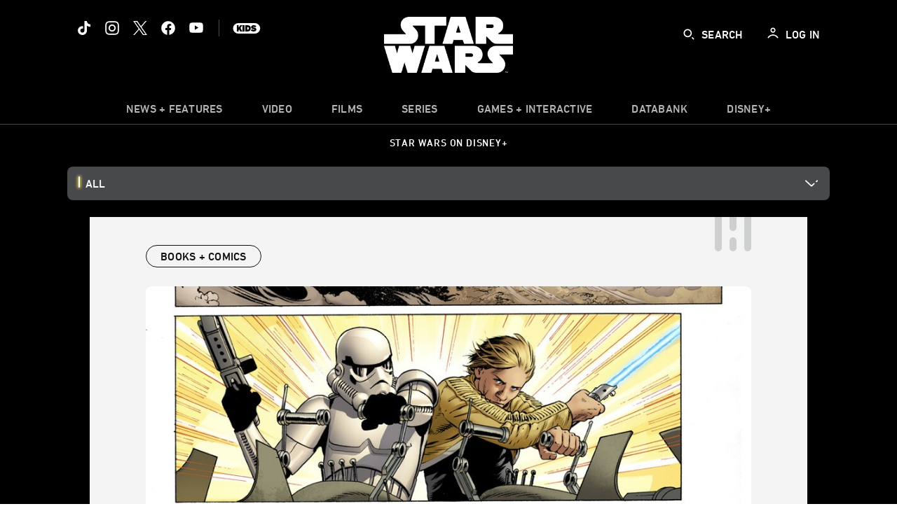

--- FILE ---
content_type: text/html;charset=utf-8
request_url: https://www.starwars.com/news/star-wars-3-exclusive-preview
body_size: 70257
content:
<!DOCTYPE html>
<!--

    "We keep moving forward, opening up new doors and
      doing new things, because we're curious ...
        and curiosity keeps leading us down new paths."

                              Walt Disney

-->
<html class="no-js" version="HTML+RDFa 1.1" lang="en">
<head prefix="fb: http://ogp.me/ns/fb# og: http://ogp.me/ns#" dir="ltr">
  <meta name="viewport" content="width=device-width,initial-scale=1">
<link rel="shortcut icon" href="https://lumiere-a.akamaihd.net/v1/images/favicon-sw-mandalorian-b-wb-512x512_82346742.png?region=0%2C0%2C512%2C512">
<link rel="apple-touch-icon" href="https://lumiere-a.akamaihd.net/v1/images/favicon-sw-mandalorian-b-wb-512x512_82346742.png?region=0%2C0%2C512%2C512">
<meta name="description" content="It&#39;s all-out Rebel vs. Imperial action in Marvel&#39;s Star Wars #3!">
  <script type="text/javascript">document.cookie = 'country=us';</script>
  <script type="text/javascript">this.__dataLayer={"page":{"page_id":"633b24ceb2c85400ef5e992c","page_name":"us:starwars","page_title":"Star Wars #3 - Exclusive Preview! | StarWars.com","page_url":"www.starwars.com/news/star-wars-3-exclusive-preview","platform":"web","slug":"news/star-wars-3-exclusive-preview","story_id":"633b24ceb2c85400ef5e992c","vendorFlags":{}},"site":{"baseDomain":"starwars.com","business_unit":"luc","business_unit_code":"","cms_version":"MH","language":["en"],"portal":"matterhorn","property_code":"","region":"us","country":"us","site":"www.starwars.com","cds":0,"otguid":"fbc43d0b-62f7-492e-bc92-f836e6b131ad","nsl":"2"},"privacy":{"cds":0}};</script>
  <script src="https://dcf.espn.com/TWDC-DTCI/prod/Bootstrap.js" type="text/javascript"></script>
  <title>Star Wars #3 - Exclusive Preview! | StarWars.com</title>
  <script src="https://static-mh.content.disney.io/matterhorn/assets/jquery-dc8b911876ec.js" type="text/javascript"></script>
  <link rel="preconnect" href="//static-mh.content.disney.io">
<link rel="preconnect" href="//lumiere-a.akamaihd.net">
<link rel="preconnect" href="//kaltura.akamaized.net">
<link rel="preconnect" href="//cdnapisec.kaltura.com">
<link rel="preconnect" href="//a.dilcdn.com">
<link rel="preload" href="https://static-mh.content.disney.io/matterhorn/assets/matterhorn/sans/matterhorn-regular-eed88f0756d6.woff" as="font" type="font/woff" crossorigin="anonymous">
<link rel="preload" href="https://static-mh.content.disney.io/matterhorn/assets/application-50b5947c6f39.css" as="style" type="text/css" crossorigin="anonymous">
<link rel="stylesheet" href="https://static-mh.content.disney.io/matterhorn/assets/application-50b5947c6f39.css" type="text/css">
<link rel="stylesheet" href="https://static-mh.content.disney.io/matterhorn/assets/modules/background_styles-1903f7131478.css" type="text/css">
<link rel="stylesheet" href="https://static-mh.content.disney.io/matterhorn/assets/modules/local_nav_bar-19acf2fca783.css" type="text/css">
<link rel="stylesheet" href="https://static-mh.content.disney.io/matterhorn/assets/modules/header_banner-587d7c0c0977.css" type="text/css">
<link rel="stylesheet" href="https://static-mh.content.disney.io/matterhorn/assets/modules/links_list-7edeaac8c24e.css" type="text/css">
<link rel="stylesheet" href="https://static-mh.content.disney.io/matterhorn/assets/modules/rich_article-6254735ee895.css" type="text/css">
<link rel="stylesheet" href="https://static-mh.content.disney.io/matterhorn/assets/modules/image_gallery_inline-2f822bfe5752.css" type="text/css">
<link rel="stylesheet" href="https://static-mh.content.disney.io/matterhorn/assets/modules/rich_text-aac3153a7742.css" type="text/css">
<link rel="stylesheet" href="https://static-mh.content.disney.io/matterhorn/assets/modules/tags-d41d8cd98f00.css" type="text/css">
<link rel="stylesheet" href="https://static-mh.content.disney.io/matterhorn/assets/modules/headlines-3ec888e41142.css" type="text/css">
<link rel="stylesheet" href="https://static-mh.content.disney.io/matterhorn/assets/modules/links_footer-98f6b9dd34c1.css" type="text/css">
<link rel="stylesheet" href="https://static-mh.content.disney.io/matterhorn/assets/themes/starwars/modules/local_nav_bar-12da4d5768b6.css" id="base-theme-styles" class="starwars"><link rel="stylesheet" href="https://static-mh.content.disney.io/matterhorn/assets/themes/starwars/modules/links_list-b9ca39dc7e2a.css" id="base-theme-styles" class="starwars"><link rel="stylesheet" href="https://static-mh.content.disney.io/matterhorn/assets/themes/starwars/modules/rich_article-58a0b0ff8223.css" id="base-theme-styles" class="starwars"><link rel="stylesheet" href="https://static-mh.content.disney.io/matterhorn/assets/themes/starwars/modules/image_gallery_inline-e0ad8cd8d2be.css" id="base-theme-styles" class="starwars"><link rel="stylesheet" href="https://static-mh.content.disney.io/matterhorn/assets/themes/starwars/modules/rich_text-ad906251e753.css" id="base-theme-styles" class="starwars"><link rel="stylesheet" href="https://static-mh.content.disney.io/matterhorn/assets/themes/starwars/modules/tags-d884c150ca45.css" id="base-theme-styles" class="starwars"><link rel="stylesheet" href="https://static-mh.content.disney.io/matterhorn/assets/themes/starwars/modules/headlines-c418958d5de8.css" id="base-theme-styles" class="starwars"><link rel="stylesheet" href="https://static-mh.content.disney.io/matterhorn/assets/themes/starwars/modules/links_footer-c31d23816a21.css" id="base-theme-styles" class="starwars"><link rel="stylesheet" href="https://static-mh.content.disney.io/matterhorn/assets/themes/starwars/application-02bf788c72b4.css" id="base-theme-styles" class="starwars">

<link rel="stylesheet" type="text/css" href="https://static-mh.content.disney.io/matterhorn/assets/goc/wide-a2b75e306208.css"><link rel="stylesheet" type="text/css" href="https://static-mh.content.disney.io/matterhorn/assets/goc/wide-desktop-4e2ca4cc1f2a.css" media="all and (min-width: 1025px)"><link rel="stylesheet" type="text/css" href="https://static-mh.content.disney.io/matterhorn/assets/goc/responsive-mobile-e833391aea2e.css" media="only all and (max-width: 1024px)"><!--[if lt IE 9]><link rel="stylesheet" type="text/css" href="https://static-mh.content.disney.io/matterhorn/assets/goc/wide-desktop-4e2ca4cc1f2a.css"><![endif]--><style type="text/css">.goc-icn-0{ background-image:url(https://lumiere-a.akamaihd.net/v1/images/image_d635ec70.png) }
.goc-icn-1{ background-image:url() }
.goc-icn-2{ background-image:url(https://lumiere-a.akamaihd.net/v1/images/image_9fd9346e.png) }
.goc-icn-3{ background-image:url(https://lumiere-a.akamaihd.net/v1/images/image_270ececb.png) }
.goc-icn-4{ background-image:url(https://lumiere-a.akamaihd.net/v1/images/image_cfa0b40f.png) }
.goc-icn-5{ background-image:url(https://lumiere-a.akamaihd.net/v1/images/omd-icon_2e6c33bd.png?region=0%2C0%2C32%2C26) }
.goc-icn-6{ background-image:url() }
.goc-icn-7{ background-image:url(https://lumiere-a.akamaihd.net/v1/images/image_d72a7d86.png) }
.goc-icn-8{ background-image:url() }

@media (-webkit-min-device-pixel-ratio: 1.5), (min-resolution: 144dpi) {
.goc-icn-0{ background-image:url(https://lumiere-a.akamaihd.net/v1/images/image_54b3ecb6.png); background-size: 32px }
.goc-icn-1{ background-image:url(); background-size: 32px }
.goc-icn-2{ background-image:url(https://lumiere-a.akamaihd.net/v1/images/image_cf804e69.png); background-size: 32px }
.goc-icn-3{ background-image:url(https://lumiere-a.akamaihd.net/v1/images/image_98cedce3.png); background-size: 32px }
.goc-icn-4{ background-image:url(https://lumiere-a.akamaihd.net/v1/images/image_8f1ed695.png); background-size: 32px }
.goc-icn-5{ background-image:url(https://lumiere-a.akamaihd.net/v1/images/omd-icon_2x_f522fa1c.png?region=0%2C0%2C60%2C54); background-size: 32px }
.goc-icn-6{ background-image:url(); background-size: 32px }
.goc-icn-7{ background-image:url(https://lumiere-a.akamaihd.net/v1/images/image_1ebf8a79.png); background-size: 32px }
.goc-icn-8{ background-image:url(); background-size: 32px }
}        .goc-icn-login, .goc-icn-login-bar{ background-image:url();  background-size: 32px }
        html.goc-no-data-uri .goc-icn-login, html.goc-no-data-uri .goc-icn-login-bar{ background-image:url() }
        @media (-webkit-min-device-pixel-ratio: 1.5), (min-resolution: 144dpi) {
          .goc-icn-login, .goc-icn-login-bar{ background-image:url(); }
        }
.goc-left-2 > a{ background-image:url(https://lumiere-a.akamaihd.net/v1/images/parks_dark_9d813eac.png);
      background-size: 17px;
      padding-left: 39px !important; }

      .goc-bg-dark .goc-left-2 > a{ background-image:url(https://lumiere-a.akamaihd.net/v1/images/parks_light_accef5dc.png);
      background-size: 17px;
      padding-left: 39px !important; }

      .goc-bg-blue .goc-left-2 > a{ background-image:url(https://lumiere-a.akamaihd.net/v1/images/parks_light_accef5dc.png);
      background-size: 17px;
      padding-left: 39px !important; }

      .goc-left-2.goc-top-dropdown:hover .goc-dropdown-link{ background-image:url(https://lumiere-a.akamaihd.net/v1/images/parks_light_accef5dc.png);
      background-size: 17px;
      padding-left: 39px !important; }

      .goc-bg-blue .goc-left-2.goc-top-dropdown:hover .goc-dropdown-link{ background-image:url(https://lumiere-a.akamaihd.net/v1/images/parks_dark_9d813eac.png);
      background-size: 17px;
      padding-left: 39px !important; }

      .goc-bg-dark .goc-left-2.goc-top-dropdown:hover .goc-dropdown-link{ background-image:url(https://lumiere-a.akamaihd.net/v1/images/parks_dark_9d813eac.png);
      background-size: 17px;
      padding-left: 39px !important; }
.goc-left-4 > a{ background-image:url(https://lumiere-a.akamaihd.net/v1/images/icon_dark_4fda9946.png);
      background-size: 17px;
      padding-left: 39px !important; }

      .goc-bg-dark .goc-left-4 > a{ background-image:url(https://lumiere-a.akamaihd.net/v1/images/icon_white_2c110392.png);
      background-size: 17px;
      padding-left: 39px !important; }

      .goc-bg-blue .goc-left-4 > a{ background-image:url(https://lumiere-a.akamaihd.net/v1/images/icon_white_2c110392.png);
      background-size: 17px;
      padding-left: 39px !important; }

      .goc-left-4.goc-top-dropdown:hover .goc-dropdown-link{ background-image:url(https://lumiere-a.akamaihd.net/v1/images/icon_white_2c110392.png);
      background-size: 17px;
      padding-left: 39px !important; }

      .goc-bg-blue .goc-left-4.goc-top-dropdown:hover .goc-dropdown-link{ background-image:url(https://lumiere-a.akamaihd.net/v1/images/icon_dark_4fda9946.png);
      background-size: 17px;
      padding-left: 39px !important; }

      .goc-bg-dark .goc-left-4.goc-top-dropdown:hover .goc-dropdown-link{ background-image:url(https://lumiere-a.akamaihd.net/v1/images/icon_dark_4fda9946.png);
      background-size: 17px;
      padding-left: 39px !important; }

@media (-webkit-min-device-pixel-ratio: 1.5), (min-resolution: 144dpi) {
.goc-left-2 > a{ background-image:url(https://lumiere-a.akamaihd.net/v1/images/parks_dark_2_33b3877c.png);
      background-size: 17px;
      padding-left: 39px !important; }

      .goc-bg-dark .goc-left-2 > a{ background-image:url(https://lumiere-a.akamaihd.net/v1/images/parks_light_2_894a7848.png);
      background-size: 17px;
      padding-left: 39px !important; }

      .goc-bg-blue .goc-left-2 > a{ background-image:url(https://lumiere-a.akamaihd.net/v1/images/parks_light_2_894a7848.png);
      background-size: 17px;
      padding-left: 39px !important; }

      .goc-left-2.goc-top-dropdown:hover .goc-dropdown-link{ background-image:url(https://lumiere-a.akamaihd.net/v1/images/parks_light_2_894a7848.png);
      background-size: 17px;
      padding-left: 39px !important; }

      .goc-bg-blue .goc-left-2.goc-top-dropdown:hover .goc-dropdown-link{ background-image:url(https://lumiere-a.akamaihd.net/v1/images/parks_dark_2_33b3877c.png);
      background-size: 17px;
      padding-left: 39px !important; }

      .goc-bg-dark .goc-left-2.goc-top-dropdown:hover .goc-dropdown-link{ background-image:url(https://lumiere-a.akamaihd.net/v1/images/parks_dark_2_33b3877c.png);
      background-size: 17px;
      padding-left: 39px !important; }
.goc-left-4 > a{ background-image:url(https://lumiere-a.akamaihd.net/v1/images/icon_dark_2_7b11d2ee.png);
      background-size: 17px;
      padding-left: 39px !important; }

      .goc-bg-dark .goc-left-4 > a{ background-image:url(https://lumiere-a.akamaihd.net/v1/images/icon_white_2_9fcd393a.png);
      background-size: 17px;
      padding-left: 39px !important; }

      .goc-bg-blue .goc-left-4 > a{ background-image:url(https://lumiere-a.akamaihd.net/v1/images/icon_white_2_9fcd393a.png);
      background-size: 17px;
      padding-left: 39px !important; }

      .goc-left-4.goc-top-dropdown:hover .goc-dropdown-link{ background-image:url(https://lumiere-a.akamaihd.net/v1/images/icon_white_2_9fcd393a.png);
      background-size: 17px;
      padding-left: 39px !important; }

      .goc-bg-blue .goc-left-4.goc-top-dropdown:hover .goc-dropdown-link{ background-image:url(https://lumiere-a.akamaihd.net/v1/images/icon_dark_2_7b11d2ee.png);
      background-size: 17px;
      padding-left: 39px !important; }

      .goc-bg-dark .goc-left-4.goc-top-dropdown:hover .goc-dropdown-link{ background-image:url(https://lumiere-a.akamaihd.net/v1/images/icon_dark_2_7b11d2ee.png);
      background-size: 17px;
      padding-left: 39px !important; }
}
.goc-thumb-dropdown .goc-thumb-link{ height: 200px; }
#goc-desktop-global .goc-desktop:hover .goc-thumb-dropdown{max-height: 232px;}
#goc-desktop-global .goc-desktop .goc-thumb-dropdown.focus{max-height: 232px;}
.dropdown-2 .goc-thumb-link:nth-child(1){
                      background-image: url(https://lumiere-a.akamaihd.net/v1/images/flyout_01_disneyworld_402b8819.jpeg?region=0%2C0%2C416%2C416);
                      width: 200.0px;
                    }
.dropdown-2 .goc-thumb-link:nth-child(2){
                      background-image: url(https://lumiere-a.akamaihd.net/v1/images/flyout_02_disneyland_0e7954c2.jpeg?region=0%2C0%2C416%2C416);
                      width: 200.0px;
                    }
.dropdown-2 .goc-thumb-link:nth-child(3){
                      background-image: url(https://lumiere-a.akamaihd.net/v1/images/flyout_03_disneycruise_0b82ccd3.jpeg?region=0%2C0%2C416%2C416);
                      width: 200.0px;
                    }
.dropdown-2 .goc-thumb-link:nth-child(4){
                      background-image: url(https://lumiere-a.akamaihd.net/v1/images/flyout_04_aulani_2_ed721906.jpeg?region=0%2C0%2C416%2C416);
                      width: 200.0px;
                    }
.dropdown-2 .goc-thumb-link:nth-child(5){
                      background-image: url(https://lumiere-a.akamaihd.net/v1/images/flyout_06_adventures_7a02bd7e.jpeg?region=0%2C0%2C416%2C416);
                      width: 200.0px;
                    }
.dropdown-2 .goc-thumb-link:nth-child(6){
                      background-image: url(https://lumiere-a.akamaihd.net/v1/images/s_parks_chrome_disneyvacationclub_4ab348e1.jpeg?region=0%2C0%2C416%2C416);
                      width: 200.0px;
                    }

@media (-webkit-min-device-pixel-ratio: 1.5), (min-resolution: 144dpi) {
.dropdown-2 .goc-thumb-link:nth-child(1){
                      background-image: url(https://lumiere-a.akamaihd.net/v1/images/flyout_01_disneyworld_402b8819.jpeg?region=0%2C0%2C416%2C416);
                      width: 200.0px;
                    }
.dropdown-2 .goc-thumb-link:nth-child(2){
                      background-image: url(https://lumiere-a.akamaihd.net/v1/images/flyout_02_disneyland_0e7954c2.jpeg?region=0%2C0%2C416%2C416);
                      width: 200.0px;
                    }
.dropdown-2 .goc-thumb-link:nth-child(3){
                      background-image: url(https://lumiere-a.akamaihd.net/v1/images/flyout_03_disneycruise_0b82ccd3.jpeg?region=0%2C0%2C416%2C416);
                      width: 200.0px;
                    }
.dropdown-2 .goc-thumb-link:nth-child(4){
                      background-image: url(https://lumiere-a.akamaihd.net/v1/images/flyout_04_aulani_2_ed721906.jpeg?region=0%2C0%2C416%2C416);
                      width: 200.0px;
                    }
.dropdown-2 .goc-thumb-link:nth-child(5){
                      background-image: url(https://lumiere-a.akamaihd.net/v1/images/flyout_06_adventures_7a02bd7e.jpeg?region=0%2C0%2C416%2C416);
                      width: 200.0px;
                    }
.dropdown-2 .goc-thumb-link:nth-child(6){
                      background-image: url(https://lumiere-a.akamaihd.net/v1/images/s_parks_chrome_disneyvacationclub_4ab348e1.jpeg?region=0%2C0%2C416%2C416);
                      width: 200.0px;
                    }
}</style><script type="text/javascript">!function(e){"use strict";var t=e.GOC=e.GOC||{};t.queue=t.queue||[],t.opts=t.opts||{}}(this),GOC.load=function(e,t){"use strict";var n=document,o=n.getElementsByTagName("script")[0],s=n.createElement("script");s.type="text/javascript",s.async="async",s.onload=s.onreadystatechange=function(e,n){var o=this,s=o.readyState,r=o.parentNode;!r||!n&&s&&"complete"!==s&&"loaded"!==s||(r.removeChild(this),!n&&t&&t())},s.src=e,o.parentNode.insertBefore(s,o),s=n=o=null},function(e){"use strict";var t=e.encodeURIComponent;e.GOC.load("//a.dilcdn.com/g/domains/"+t(e.location.hostname)+".js")}(this),function(e){"use strict";var t=e.GOC,n=e.encodeURIComponent;t.defopts=function(e){0===Object.keys(t.opts).length&&(t.opts=e)},t.ao=function(e){var o=[],s=t.opts,r=s.footer;if(s.lang&&o.push("lang="+n(s.lang)),s.cds&&o.push("cds"),s.searchtype&&o.push("searchtype="+n(s.searchtype)),s.hide_desktop_menu&&o.push("hide_desktop_menu"),s.hide_search&&o.push("hide_search"),r)for(var a in r)if(r.hasOwnProperty(a))if("object"==typeof r[a])for(var i in r[a])r[a].hasOwnProperty(i)&&o.push("footer["+a+"]["+i+"]="+encodeURIComponent(r[a][i]));else o.push("footer["+encodeURIComponent(a)+"]="+encodeURIComponent(r[a]));return o.length&&(e+=(e.indexOf("?")<0?"?":"&")+o.join("&")),e}}(this),GOC.css=function(e){"use strict";var t=document,n=t.createElement("style"),o=t.getElementsByTagName("head")[0],s=(o||t).getElementsByTagName("script")[0];e&&(n.setAttribute("type","text/css"),s?s.parentNode.insertBefore(n,s):o.appendChild(n),n.styleSheet?n.styleSheet.cssText=e:n.appendChild(t.createTextNode(e)))},function(e,t){"use strict";var n=e.GOC,o=e.screen,s=e.document,r=s.documentElement,a=function(){var e,n,r,a,i,c=o&&o.fontSmoothingEnabled;if(c!==t)return c;try{for(e=s.createElement("canvas"),e.width=e.height=32,n=e.getContext("2d"),n.textBaseline="top",n.font="32px Arial",n.fillStyle=n.strokeStyle="black",n.fillText("O",0,0),r=0;r<32;r++)for(a=0;a<32;a++)if(255!==(i=n.getImageData(r,a,1,1).data[3])&&0!==i)return!0;return!1}catch(e){return t}},i=function(e){var t=s.createElement("div");t.innerHTML="M",t.style.fontFamily=e,r.insertBefore(t,r.firstChild),r.clientWidth,r.removeChild(t)};n.pf=function(e,t){!0===a()&&(n.css(e),i(t))}}(this);GOC.pf("@font-face{font-family:'Matterhorn';src:url(\"https://static-mh.content.disney.io/matterhorn/assets/m4-7e766c2825c7.eot#\") format(\"eot\"),url(\"https://static-mh.content.disney.io/matterhorn/assets/m4-b366701d6945.woff\") format(\"woff\"),url(\"https://static-mh.content.disney.io/matterhorn/assets/m4-ac909dff444f.ttf\") format(\"truetype\"),url(\"https://static-mh.content.disney.io/matterhorn/assets/m4-3d636e3b4270.svg#Matterhorn\") format(\"svg\");font-weight:400;font-style:normal}\n","Matterhorn");GOC.opts.cds=false;GOC.opts.bg="dark";GOC.opts.footer={"comscore":"","translations":{"search_input_placeholder":"Search","search_label":"Search","custom_search_message":"Top search results for"}};GOC.opts.hide_desktop_menu=false;GOC.opts.hide_search=false;GOC.opts.searchtype="is";GOC.load("https://static-mh.content.disney.io/matterhorn/assets/goc/wide-8dbf0b728b5e.js");GOC.a="//a.dilcdn.com/g/us/home/sac/";GOC.cart="//a.dilcdn.com/g/us/cart/";GOC.is="//a.dilcdn.com/g/us/home/is/";</script>
<link rel="canonical" href="https://www.starwars.com/news/star-wars-3-exclusive-preview">
<meta property="fb:app_id" content="251829831684619">
<meta property="og:title" content="Star Wars #3 - Exclusive Preview!">
<meta property="og:description" content="It&#39;s all-out Rebel vs. Imperial action in the next issue of Marvel&#39;s Star Wars!">
<meta property="og:type" content="website">
<meta property="og:site_name" content="StarWars.com">
<meta property="og:url" content="https://www.starwars.com/news/star-wars-3-exclusive-preview">
<meta property="og:image" content="https://lumiere-a.akamaihd.net/v1/images/image_922d9c23.jpeg?region=0%2C472%2C988%2C555">
<script type="application/ld+json">{"@context":"http://schema.org","@type":"CollectionPage","description":"It's all-out Rebel vs. Imperial action in the next issue of Marvel's Star Wars!","url":"https://www.starwars.com/news/star-wars-3-exclusive-preview","inLanguage":["en"],"name":"Star Wars #3 - Exclusive Preview!","mainEntity":{"@context":"http://schema.org","@type":"ItemList","itemListElement":[{"@context":"http://schema.org","@type":"ListItem","url":"https://www.starwars.com/news/marvel-star-wars-the-phantom-menace","position":1},{"@context":"http://schema.org","@type":"ListItem","url":"https://www.starwars.com/news/the-high-republic-edge-of-balance-3","position":2},{"@context":"http://schema.org","@type":"ListItem","url":"https://www.starwars.com/news/marvel-ahsoka-announce","position":3},{"@context":"http://schema.org","@type":"ListItem","url":"https://www.starwars.com/news/marvel-mace-windu-1-preview","position":4},{"@context":"http://schema.org","@type":"ListItem","url":"https://www.starwars.com/news/star-wars-best-of-2023","position":5},{"@context":"http://schema.org","@type":"ListItem","url":"https://www.starwars.com/news/marvel-star-wars-revelations-1-2023-preview","position":6},{"@context":"http://schema.org","@type":"ListItem","url":"https://www.starwars.com/news/star-wars-rebels-marvel","position":7},{"@context":"http://schema.org","@type":"ListItem","url":"https://www.starwars.com/news/marvel-star-wars-december-2023-preview","position":8}],"numberOfItems":24},"publisher":{"@id":"https://www.starwars.com/#publisher"},"copyrightHolder":{"@id":"https://www.starwars.com/#publisher"},"sourceOrganization":{"@id":"https://www.starwars.com/"},"copyrightYear":2026}</script>
<script type="application/ld+json">{"@context":"http://schema.org","@type":"NewsArticle","headline":"Star Wars #3 - Exclusive Preview!","datePublished":"2015-02-13T13:03:21.000-08:00","dateModified":"2022-11-10T07:06:35.000-08:00","image":"https://lumiere-a.akamaihd.net/v1/images/image_922d9c23.jpeg?region=0%2C472%2C988%2C555","author":{"@type":"Person","name":""},"publisher":{"@type":"Organization","name":"Disney News","logo":{"@type":"ImageObject","url":null}},"description":"It's all-out Rebel vs. Imperial action in the next issue of Marvel's Star Wars!","mainEntityOfPage":"https://www.starwars.com/news/star-wars-3-exclusive-preview","articleBody":"Han driving an AT-AT? C-3PO piloting the Falcon? Luke versus Vader -- BEFORE Cloud City? Believe it, younglings.\n\nJason Aaron and John Cassaday's bestselling Star Wars series for Marvel has introduced exciting new wrinkles into the mythos of a galaxy far, far away -- many that fans never imagined. The book has been a thrill-a-minute ride in the spirit of the original trilogy, and StarWars.com is excited to present a first look at issue #3. Spoiler warning: Darth Vader versus AT-AT looks amazing.\n\n"}</script>
<script type="text/javascript">this.Disney={"portal":"www.starwars.com","profileBase":null,"locales":["en"],"didOptions":{"responderPage":"https://www.starwars.com/_did/","enableTop":false,"langPref":"en-US","clientId":"DI-STARWARS.WEB","cssOverride":"","language":"en-US","environment":"prod","redirectUri":"https://www.starwars.com/auth/callback"},"cto":{"country":"","contentDescription":"","contentType":"","property":"","propertyId":"","buId":"","buCode":"","region":"us","intBreadcrumbs":"","categoryCode":"luc","account":"wdgdollucas,wdgdolstarcom,wdgdsec,matterhorn","brandSegment":"luc","cmsId":"MH","program":"","sponsor":"","siteCode":"starwars","comscorekw":"","pageName":"star-wars-3-exclusive-preview","breadcrumbs":"news:star-wars-3-exclusive-preview"},"market_code":"us","browser_warning_versions":[],"dossierBase":null,"rtl":false,"env":"production","config_bundle_schema_data":{"oneid_version":"v4","video_player_version":"5.5.21","module_breakpoint_overrides":{"breakpoint_desktop_override":1200,"breakpoint_tablet_override":"960","breakpoint_mobile_override":680},"module_rich_article_overrides":{"category_labels_override":true,"summary_override":true,"publish_date_override":true,"no_author_image":true},"search":{"skip_majority":true},"open_image_in_modal":true,"style_theme":"light","classification":{"audience":"general","privacy_law":"ccpa","publisher_v_advertiser":"advertiser","ot_guid":"fbc43d0b-62f7-492e-bc92-f836e6b131ad","gpc":"2"},"global_site_messaging":{"close_button_display":"button"},"global_no_referrer_exceptions":["disneyplus.com"]},"ctoOptions":null};</script>
<script src="https://static-mh.content.disney.io/matterhorn/assets/head-317bbeaeef25.js" type="text/javascript"></script>
<script type="text/javascript">if (Disney && Disney.Sample(10)){
          
window.NREUM||(NREUM={});NREUM.info={"beacon":"bam.nr-data.net","errorBeacon":"bam.nr-data.net","licenseKey":"4934c5fb20","applicationID":"6683540","transactionName":"Jl9ZQRYNCQkDQkpmXgtRQ0cFTSgEEkQAR18KQlkPXjEAFxBVFxpwIGQXHw==","queueTime":0,"applicationTime":4878,"agent":""};

(window.NREUM||(NREUM={})).init={ajax:{deny_list:["bam.nr-data.net"]},feature_flags:["soft_nav"]};(window.NREUM||(NREUM={})).loader_config={xpid:"Ug8BVFZTGwUGXFJXAwE=",licenseKey:"4934c5fb20",applicationID:"6683540",browserID:"6683586"};;/*! For license information please see nr-loader-full-1.308.0.min.js.LICENSE.txt */
(()=>{var e,t,r={384:(e,t,r)=>{"use strict";r.d(t,{NT:()=>a,US:()=>u,Zm:()=>o,bQ:()=>d,dV:()=>c,pV:()=>l});var n=r(6154),i=r(1863),s=r(1910);const a={beacon:"bam.nr-data.net",errorBeacon:"bam.nr-data.net"};function o(){return n.gm.NREUM||(n.gm.NREUM={}),void 0===n.gm.newrelic&&(n.gm.newrelic=n.gm.NREUM),n.gm.NREUM}function c(){let e=o();return e.o||(e.o={ST:n.gm.setTimeout,SI:n.gm.setImmediate||n.gm.setInterval,CT:n.gm.clearTimeout,XHR:n.gm.XMLHttpRequest,REQ:n.gm.Request,EV:n.gm.Event,PR:n.gm.Promise,MO:n.gm.MutationObserver,FETCH:n.gm.fetch,WS:n.gm.WebSocket},(0,s.i)(...Object.values(e.o))),e}function d(e,t){let r=o();r.initializedAgents??={},t.initializedAt={ms:(0,i.t)(),date:new Date},r.initializedAgents[e]=t}function u(e,t){o()[e]=t}function l(){return function(){let e=o();const t=e.info||{};e.info={beacon:a.beacon,errorBeacon:a.errorBeacon,...t}}(),function(){let e=o();const t=e.init||{};e.init={...t}}(),c(),function(){let e=o();const t=e.loader_config||{};e.loader_config={...t}}(),o()}},782:(e,t,r)=>{"use strict";r.d(t,{T:()=>n});const n=r(860).K7.pageViewTiming},860:(e,t,r)=>{"use strict";r.d(t,{$J:()=>u,K7:()=>c,P3:()=>d,XX:()=>i,Yy:()=>o,df:()=>s,qY:()=>n,v4:()=>a});const n="events",i="jserrors",s="browser/blobs",a="rum",o="browser/logs",c={ajax:"ajax",genericEvents:"generic_events",jserrors:i,logging:"logging",metrics:"metrics",pageAction:"page_action",pageViewEvent:"page_view_event",pageViewTiming:"page_view_timing",sessionReplay:"session_replay",sessionTrace:"session_trace",softNav:"soft_navigations",spa:"spa"},d={[c.pageViewEvent]:1,[c.pageViewTiming]:2,[c.metrics]:3,[c.jserrors]:4,[c.spa]:5,[c.ajax]:6,[c.sessionTrace]:7,[c.softNav]:8,[c.sessionReplay]:9,[c.logging]:10,[c.genericEvents]:11},u={[c.pageViewEvent]:a,[c.pageViewTiming]:n,[c.ajax]:n,[c.spa]:n,[c.softNav]:n,[c.metrics]:i,[c.jserrors]:i,[c.sessionTrace]:s,[c.sessionReplay]:s,[c.logging]:o,[c.genericEvents]:"ins"}},944:(e,t,r)=>{"use strict";r.d(t,{R:()=>i});var n=r(3241);function i(e,t){"function"==typeof console.debug&&(console.debug("New Relic Warning: https://github.com/newrelic/newrelic-browser-agent/blob/main/docs/warning-codes.md#".concat(e),t),(0,n.W)({agentIdentifier:null,drained:null,type:"data",name:"warn",feature:"warn",data:{code:e,secondary:t}}))}},993:(e,t,r)=>{"use strict";r.d(t,{A$:()=>s,ET:()=>a,TZ:()=>o,p_:()=>i});var n=r(860);const i={ERROR:"ERROR",WARN:"WARN",INFO:"INFO",DEBUG:"DEBUG",TRACE:"TRACE"},s={OFF:0,ERROR:1,WARN:2,INFO:3,DEBUG:4,TRACE:5},a="log",o=n.K7.logging},1541:(e,t,r)=>{"use strict";r.d(t,{U:()=>i,f:()=>n});const n={MFE:"MFE",BA:"BA"};function i(e,t){if(2!==t?.harvestEndpointVersion)return{};const r=t.agentRef.runtime.appMetadata.agents[0].entityGuid;return e?{"source.id":e.id,"source.name":e.name,"source.type":e.type,"parent.id":e.parent?.id||r,"parent.type":e.parent?.type||n.BA}:{"entity.guid":r,appId:t.agentRef.info.applicationID}}},1687:(e,t,r)=>{"use strict";r.d(t,{Ak:()=>d,Ze:()=>h,x3:()=>u});var n=r(3241),i=r(7836),s=r(3606),a=r(860),o=r(2646);const c={};function d(e,t){const r={staged:!1,priority:a.P3[t]||0};l(e),c[e].get(t)||c[e].set(t,r)}function u(e,t){e&&c[e]&&(c[e].get(t)&&c[e].delete(t),p(e,t,!1),c[e].size&&f(e))}function l(e){if(!e)throw new Error("agentIdentifier required");c[e]||(c[e]=new Map)}function h(e="",t="feature",r=!1){if(l(e),!e||!c[e].get(t)||r)return p(e,t);c[e].get(t).staged=!0,f(e)}function f(e){const t=Array.from(c[e]);t.every(([e,t])=>t.staged)&&(t.sort((e,t)=>e[1].priority-t[1].priority),t.forEach(([t])=>{c[e].delete(t),p(e,t)}))}function p(e,t,r=!0){const a=e?i.ee.get(e):i.ee,c=s.i.handlers;if(!a.aborted&&a.backlog&&c){if((0,n.W)({agentIdentifier:e,type:"lifecycle",name:"drain",feature:t}),r){const e=a.backlog[t],r=c[t];if(r){for(let t=0;e&&t<e.length;++t)g(e[t],r);Object.entries(r).forEach(([e,t])=>{Object.values(t||{}).forEach(t=>{t[0]?.on&&t[0]?.context()instanceof o.y&&t[0].on(e,t[1])})})}}a.isolatedBacklog||delete c[t],a.backlog[t]=null,a.emit("drain-"+t,[])}}function g(e,t){var r=e[1];Object.values(t[r]||{}).forEach(t=>{var r=e[0];if(t[0]===r){var n=t[1],i=e[3],s=e[2];n.apply(i,s)}})}},1738:(e,t,r)=>{"use strict";r.d(t,{U:()=>f,Y:()=>h});var n=r(3241),i=r(9908),s=r(1863),a=r(944),o=r(5701),c=r(3969),d=r(8362),u=r(860),l=r(4261);function h(e,t,r,s){const h=s||r;!h||h[e]&&h[e]!==d.d.prototype[e]||(h[e]=function(){(0,i.p)(c.xV,["API/"+e+"/called"],void 0,u.K7.metrics,r.ee),(0,n.W)({agentIdentifier:r.agentIdentifier,drained:!!o.B?.[r.agentIdentifier],type:"data",name:"api",feature:l.Pl+e,data:{}});try{return t.apply(this,arguments)}catch(e){(0,a.R)(23,e)}})}function f(e,t,r,n,a){const o=e.info;null===r?delete o.jsAttributes[t]:o.jsAttributes[t]=r,(a||null===r)&&(0,i.p)(l.Pl+n,[(0,s.t)(),t,r],void 0,"session",e.ee)}},1741:(e,t,r)=>{"use strict";r.d(t,{W:()=>s});var n=r(944),i=r(4261);class s{#e(e,...t){if(this[e]!==s.prototype[e])return this[e](...t);(0,n.R)(35,e)}addPageAction(e,t){return this.#e(i.hG,e,t)}register(e){return this.#e(i.eY,e)}recordCustomEvent(e,t){return this.#e(i.fF,e,t)}setPageViewName(e,t){return this.#e(i.Fw,e,t)}setCustomAttribute(e,t,r){return this.#e(i.cD,e,t,r)}noticeError(e,t){return this.#e(i.o5,e,t)}setUserId(e,t=!1){return this.#e(i.Dl,e,t)}setApplicationVersion(e){return this.#e(i.nb,e)}setErrorHandler(e){return this.#e(i.bt,e)}addRelease(e,t){return this.#e(i.k6,e,t)}log(e,t){return this.#e(i.$9,e,t)}start(){return this.#e(i.d3)}finished(e){return this.#e(i.BL,e)}recordReplay(){return this.#e(i.CH)}pauseReplay(){return this.#e(i.Tb)}addToTrace(e){return this.#e(i.U2,e)}setCurrentRouteName(e){return this.#e(i.PA,e)}interaction(e){return this.#e(i.dT,e)}wrapLogger(e,t,r){return this.#e(i.Wb,e,t,r)}measure(e,t){return this.#e(i.V1,e,t)}consent(e){return this.#e(i.Pv,e)}}},1863:(e,t,r)=>{"use strict";function n(){return Math.floor(performance.now())}r.d(t,{t:()=>n})},1910:(e,t,r)=>{"use strict";r.d(t,{i:()=>s});var n=r(944);const i=new Map;function s(...e){return e.every(e=>{if(i.has(e))return i.get(e);const t="function"==typeof e?e.toString():"",r=t.includes("[native code]"),s=t.includes("nrWrapper");return r||s||(0,n.R)(64,e?.name||t),i.set(e,r),r})}},2555:(e,t,r)=>{"use strict";r.d(t,{D:()=>o,f:()=>a});var n=r(384),i=r(8122);const s={beacon:n.NT.beacon,errorBeacon:n.NT.errorBeacon,licenseKey:void 0,applicationID:void 0,sa:void 0,queueTime:void 0,applicationTime:void 0,ttGuid:void 0,user:void 0,account:void 0,product:void 0,extra:void 0,jsAttributes:{},userAttributes:void 0,atts:void 0,transactionName:void 0,tNamePlain:void 0};function a(e){try{return!!e.licenseKey&&!!e.errorBeacon&&!!e.applicationID}catch(e){return!1}}const o=e=>(0,i.a)(e,s)},2614:(e,t,r)=>{"use strict";r.d(t,{BB:()=>a,H3:()=>n,g:()=>d,iL:()=>c,tS:()=>o,uh:()=>i,wk:()=>s});const n="NRBA",i="SESSION",s=144e5,a=18e5,o={STARTED:"session-started",PAUSE:"session-pause",RESET:"session-reset",RESUME:"session-resume",UPDATE:"session-update"},c={SAME_TAB:"same-tab",CROSS_TAB:"cross-tab"},d={OFF:0,FULL:1,ERROR:2}},2646:(e,t,r)=>{"use strict";r.d(t,{y:()=>n});class n{constructor(e){this.contextId=e}}},2843:(e,t,r)=>{"use strict";r.d(t,{G:()=>s,u:()=>i});var n=r(3878);function i(e,t=!1,r,i){(0,n.DD)("visibilitychange",function(){if(t)return void("hidden"===document.visibilityState&&e());e(document.visibilityState)},r,i)}function s(e,t,r){(0,n.sp)("pagehide",e,t,r)}},3241:(e,t,r)=>{"use strict";r.d(t,{W:()=>s});var n=r(6154);const i="newrelic";function s(e={}){try{n.gm.dispatchEvent(new CustomEvent(i,{detail:e}))}catch(e){}}},3304:(e,t,r)=>{"use strict";r.d(t,{A:()=>s});var n=r(7836);const i=()=>{const e=new WeakSet;return(t,r)=>{if("object"==typeof r&&null!==r){if(e.has(r))return;e.add(r)}return r}};function s(e){try{return JSON.stringify(e,i())??""}catch(e){try{n.ee.emit("internal-error",[e])}catch(e){}return""}}},3333:(e,t,r)=>{"use strict";r.d(t,{$v:()=>u,TZ:()=>n,Xh:()=>c,Zp:()=>i,kd:()=>d,mq:()=>o,nf:()=>a,qN:()=>s});const n=r(860).K7.genericEvents,i=["auxclick","click","copy","keydown","paste","scrollend"],s=["focus","blur"],a=4,o=1e3,c=2e3,d=["PageAction","UserAction","BrowserPerformance"],u={RESOURCES:"experimental.resources",REGISTER:"register"}},3434:(e,t,r)=>{"use strict";r.d(t,{Jt:()=>s,YM:()=>d});var n=r(7836),i=r(5607);const s="nr@original:".concat(i.W),a=50;var o=Object.prototype.hasOwnProperty,c=!1;function d(e,t){return e||(e=n.ee),r.inPlace=function(e,t,n,i,s){n||(n="");const a="-"===n.charAt(0);for(let o=0;o<t.length;o++){const c=t[o],d=e[c];l(d)||(e[c]=r(d,a?c+n:n,i,c,s))}},r.flag=s,r;function r(t,r,n,c,d){return l(t)?t:(r||(r=""),nrWrapper[s]=t,function(e,t,r){if(Object.defineProperty&&Object.keys)try{return Object.keys(e).forEach(function(r){Object.defineProperty(t,r,{get:function(){return e[r]},set:function(t){return e[r]=t,t}})}),t}catch(e){u([e],r)}for(var n in e)o.call(e,n)&&(t[n]=e[n])}(t,nrWrapper,e),nrWrapper);function nrWrapper(){var s,o,l,h;let f;try{o=this,s=[...arguments],l="function"==typeof n?n(s,o):n||{}}catch(t){u([t,"",[s,o,c],l],e)}i(r+"start",[s,o,c],l,d);const p=performance.now();let g;try{return h=t.apply(o,s),g=performance.now(),h}catch(e){throw g=performance.now(),i(r+"err",[s,o,e],l,d),f=e,f}finally{const e=g-p,t={start:p,end:g,duration:e,isLongTask:e>=a,methodName:c,thrownError:f};t.isLongTask&&i("long-task",[t,o],l,d),i(r+"end",[s,o,h],l,d)}}}function i(r,n,i,s){if(!c||t){var a=c;c=!0;try{e.emit(r,n,i,t,s)}catch(t){u([t,r,n,i],e)}c=a}}}function u(e,t){t||(t=n.ee);try{t.emit("internal-error",e)}catch(e){}}function l(e){return!(e&&"function"==typeof e&&e.apply&&!e[s])}},3606:(e,t,r)=>{"use strict";r.d(t,{i:()=>s});var n=r(9908);s.on=a;var i=s.handlers={};function s(e,t,r,s){a(s||n.d,i,e,t,r)}function a(e,t,r,i,s){s||(s="feature"),e||(e=n.d);var a=t[s]=t[s]||{};(a[r]=a[r]||[]).push([e,i])}},3738:(e,t,r)=>{"use strict";r.d(t,{He:()=>i,Kp:()=>o,Lc:()=>d,Rz:()=>u,TZ:()=>n,bD:()=>s,d3:()=>a,jx:()=>l,sl:()=>h,uP:()=>c});const n=r(860).K7.sessionTrace,i="bstResource",s="resource",a="-start",o="-end",c="fn"+a,d="fn"+o,u="pushState",l=1e3,h=3e4},3785:(e,t,r)=>{"use strict";r.d(t,{R:()=>c,b:()=>d});var n=r(9908),i=r(1863),s=r(860),a=r(3969),o=r(993);function c(e,t,r={},c=o.p_.INFO,d=!0,u,l=(0,i.t)()){(0,n.p)(a.xV,["API/logging/".concat(c.toLowerCase(),"/called")],void 0,s.K7.metrics,e),(0,n.p)(o.ET,[l,t,r,c,d,u],void 0,s.K7.logging,e)}function d(e){return"string"==typeof e&&Object.values(o.p_).some(t=>t===e.toUpperCase().trim())}},3878:(e,t,r)=>{"use strict";function n(e,t){return{capture:e,passive:!1,signal:t}}function i(e,t,r=!1,i){window.addEventListener(e,t,n(r,i))}function s(e,t,r=!1,i){document.addEventListener(e,t,n(r,i))}r.d(t,{DD:()=>s,jT:()=>n,sp:()=>i})},3969:(e,t,r)=>{"use strict";r.d(t,{TZ:()=>n,XG:()=>o,rs:()=>i,xV:()=>a,z_:()=>s});const n=r(860).K7.metrics,i="sm",s="cm",a="storeSupportabilityMetrics",o="storeEventMetrics"},4234:(e,t,r)=>{"use strict";r.d(t,{W:()=>s});var n=r(7836),i=r(1687);class s{constructor(e,t){this.agentIdentifier=e,this.ee=n.ee.get(e),this.featureName=t,this.blocked=!1}deregisterDrain(){(0,i.x3)(this.agentIdentifier,this.featureName)}}},4261:(e,t,r)=>{"use strict";r.d(t,{$9:()=>d,BL:()=>o,CH:()=>f,Dl:()=>w,Fw:()=>y,PA:()=>m,Pl:()=>n,Pv:()=>T,Tb:()=>l,U2:()=>s,V1:()=>E,Wb:()=>x,bt:()=>b,cD:()=>v,d3:()=>R,dT:()=>c,eY:()=>p,fF:()=>h,hG:()=>i,k6:()=>a,nb:()=>g,o5:()=>u});const n="api-",i="addPageAction",s="addToTrace",a="addRelease",o="finished",c="interaction",d="log",u="noticeError",l="pauseReplay",h="recordCustomEvent",f="recordReplay",p="register",g="setApplicationVersion",m="setCurrentRouteName",v="setCustomAttribute",b="setErrorHandler",y="setPageViewName",w="setUserId",R="start",x="wrapLogger",E="measure",T="consent"},5205:(e,t,r)=>{"use strict";r.d(t,{j:()=>S});var n=r(384),i=r(1741);var s=r(2555),a=r(3333);const o=e=>{if(!e||"string"!=typeof e)return!1;try{document.createDocumentFragment().querySelector(e)}catch{return!1}return!0};var c=r(2614),d=r(944),u=r(8122);const l="[data-nr-mask]",h=e=>(0,u.a)(e,(()=>{const e={feature_flags:[],experimental:{allow_registered_children:!1,resources:!1},mask_selector:"*",block_selector:"[data-nr-block]",mask_input_options:{color:!1,date:!1,"datetime-local":!1,email:!1,month:!1,number:!1,range:!1,search:!1,tel:!1,text:!1,time:!1,url:!1,week:!1,textarea:!1,select:!1,password:!0}};return{ajax:{deny_list:void 0,block_internal:!0,enabled:!0,autoStart:!0},api:{get allow_registered_children(){return e.feature_flags.includes(a.$v.REGISTER)||e.experimental.allow_registered_children},set allow_registered_children(t){e.experimental.allow_registered_children=t},duplicate_registered_data:!1},browser_consent_mode:{enabled:!1},distributed_tracing:{enabled:void 0,exclude_newrelic_header:void 0,cors_use_newrelic_header:void 0,cors_use_tracecontext_headers:void 0,allowed_origins:void 0},get feature_flags(){return e.feature_flags},set feature_flags(t){e.feature_flags=t},generic_events:{enabled:!0,autoStart:!0},harvest:{interval:30},jserrors:{enabled:!0,autoStart:!0},logging:{enabled:!0,autoStart:!0},metrics:{enabled:!0,autoStart:!0},obfuscate:void 0,page_action:{enabled:!0},page_view_event:{enabled:!0,autoStart:!0},page_view_timing:{enabled:!0,autoStart:!0},performance:{capture_marks:!1,capture_measures:!1,capture_detail:!0,resources:{get enabled(){return e.feature_flags.includes(a.$v.RESOURCES)||e.experimental.resources},set enabled(t){e.experimental.resources=t},asset_types:[],first_party_domains:[],ignore_newrelic:!0}},privacy:{cookies_enabled:!0},proxy:{assets:void 0,beacon:void 0},session:{expiresMs:c.wk,inactiveMs:c.BB},session_replay:{autoStart:!0,enabled:!1,preload:!1,sampling_rate:10,error_sampling_rate:100,collect_fonts:!1,inline_images:!1,fix_stylesheets:!0,mask_all_inputs:!0,get mask_text_selector(){return e.mask_selector},set mask_text_selector(t){o(t)?e.mask_selector="".concat(t,",").concat(l):""===t||null===t?e.mask_selector=l:(0,d.R)(5,t)},get block_class(){return"nr-block"},get ignore_class(){return"nr-ignore"},get mask_text_class(){return"nr-mask"},get block_selector(){return e.block_selector},set block_selector(t){o(t)?e.block_selector+=",".concat(t):""!==t&&(0,d.R)(6,t)},get mask_input_options(){return e.mask_input_options},set mask_input_options(t){t&&"object"==typeof t?e.mask_input_options={...t,password:!0}:(0,d.R)(7,t)}},session_trace:{enabled:!0,autoStart:!0},soft_navigations:{enabled:!0,autoStart:!0},spa:{enabled:!0,autoStart:!0},ssl:void 0,user_actions:{enabled:!0,elementAttributes:["id","className","tagName","type"]}}})());var f=r(6154),p=r(9324);let g=0;const m={buildEnv:p.F3,distMethod:p.Xs,version:p.xv,originTime:f.WN},v={consented:!1},b={appMetadata:{},get consented(){return this.session?.state?.consent||v.consented},set consented(e){v.consented=e},customTransaction:void 0,denyList:void 0,disabled:!1,harvester:void 0,isolatedBacklog:!1,isRecording:!1,loaderType:void 0,maxBytes:3e4,obfuscator:void 0,onerror:void 0,ptid:void 0,releaseIds:{},session:void 0,timeKeeper:void 0,registeredEntities:[],jsAttributesMetadata:{bytes:0},get harvestCount(){return++g}},y=e=>{const t=(0,u.a)(e,b),r=Object.keys(m).reduce((e,t)=>(e[t]={value:m[t],writable:!1,configurable:!0,enumerable:!0},e),{});return Object.defineProperties(t,r)};var w=r(5701);const R=e=>{const t=e.startsWith("http");e+="/",r.p=t?e:"https://"+e};var x=r(7836),E=r(3241);const T={accountID:void 0,trustKey:void 0,agentID:void 0,licenseKey:void 0,applicationID:void 0,xpid:void 0},A=e=>(0,u.a)(e,T),_=new Set;function S(e,t={},r,a){let{init:o,info:c,loader_config:d,runtime:u={},exposed:l=!0}=t;if(!c){const e=(0,n.pV)();o=e.init,c=e.info,d=e.loader_config}e.init=h(o||{}),e.loader_config=A(d||{}),c.jsAttributes??={},f.bv&&(c.jsAttributes.isWorker=!0),e.info=(0,s.D)(c);const p=e.init,g=[c.beacon,c.errorBeacon];_.has(e.agentIdentifier)||(p.proxy.assets&&(R(p.proxy.assets),g.push(p.proxy.assets)),p.proxy.beacon&&g.push(p.proxy.beacon),e.beacons=[...g],function(e){const t=(0,n.pV)();Object.getOwnPropertyNames(i.W.prototype).forEach(r=>{const n=i.W.prototype[r];if("function"!=typeof n||"constructor"===n)return;let s=t[r];e[r]&&!1!==e.exposed&&"micro-agent"!==e.runtime?.loaderType&&(t[r]=(...t)=>{const n=e[r](...t);return s?s(...t):n})})}(e),(0,n.US)("activatedFeatures",w.B)),u.denyList=[...p.ajax.deny_list||[],...p.ajax.block_internal?g:[]],u.ptid=e.agentIdentifier,u.loaderType=r,e.runtime=y(u),_.has(e.agentIdentifier)||(e.ee=x.ee.get(e.agentIdentifier),e.exposed=l,(0,E.W)({agentIdentifier:e.agentIdentifier,drained:!!w.B?.[e.agentIdentifier],type:"lifecycle",name:"initialize",feature:void 0,data:e.config})),_.add(e.agentIdentifier)}},5270:(e,t,r)=>{"use strict";r.d(t,{Aw:()=>a,SR:()=>s,rF:()=>o});var n=r(384),i=r(7767);function s(e){return!!(0,n.dV)().o.MO&&(0,i.V)(e)&&!0===e?.session_trace.enabled}function a(e){return!0===e?.session_replay.preload&&s(e)}function o(e,t){try{if("string"==typeof t?.type){if("password"===t.type.toLowerCase())return"*".repeat(e?.length||0);if(void 0!==t?.dataset?.nrUnmask||t?.classList?.contains("nr-unmask"))return e}}catch(e){}return"string"==typeof e?e.replace(/[\S]/g,"*"):"*".repeat(e?.length||0)}},5289:(e,t,r)=>{"use strict";r.d(t,{GG:()=>a,Qr:()=>c,sB:()=>o});var n=r(3878),i=r(6389);function s(){return"undefined"==typeof document||"complete"===document.readyState}function a(e,t){if(s())return e();const r=(0,i.J)(e),a=setInterval(()=>{s()&&(clearInterval(a),r())},500);(0,n.sp)("load",r,t)}function o(e){if(s())return e();(0,n.DD)("DOMContentLoaded",e)}function c(e){if(s())return e();(0,n.sp)("popstate",e)}},5607:(e,t,r)=>{"use strict";r.d(t,{W:()=>n});const n=(0,r(9566).bz)()},5701:(e,t,r)=>{"use strict";r.d(t,{B:()=>s,t:()=>a});var n=r(3241);const i=new Set,s={};function a(e,t){const r=t.agentIdentifier;s[r]??={},e&&"object"==typeof e&&(i.has(r)||(t.ee.emit("rumresp",[e]),s[r]=e,i.add(r),(0,n.W)({agentIdentifier:r,loaded:!0,drained:!0,type:"lifecycle",name:"load",feature:void 0,data:e})))}},6154:(e,t,r)=>{"use strict";r.d(t,{OF:()=>d,RI:()=>i,WN:()=>h,bv:()=>s,eN:()=>f,gm:()=>a,lR:()=>l,m:()=>c,mw:()=>o,sb:()=>u});var n=r(1863);const i="undefined"!=typeof window&&!!window.document,s="undefined"!=typeof WorkerGlobalScope&&("undefined"!=typeof self&&self instanceof WorkerGlobalScope&&self.navigator instanceof WorkerNavigator||"undefined"!=typeof globalThis&&globalThis instanceof WorkerGlobalScope&&globalThis.navigator instanceof WorkerNavigator),a=i?window:"undefined"!=typeof WorkerGlobalScope&&("undefined"!=typeof self&&self instanceof WorkerGlobalScope&&self||"undefined"!=typeof globalThis&&globalThis instanceof WorkerGlobalScope&&globalThis),o=Boolean("hidden"===a?.document?.visibilityState),c=""+a?.location,d=/iPad|iPhone|iPod/.test(a.navigator?.userAgent),u=d&&"undefined"==typeof SharedWorker,l=(()=>{const e=a.navigator?.userAgent?.match(/Firefox[/\s](\d+\.\d+)/);return Array.isArray(e)&&e.length>=2?+e[1]:0})(),h=Date.now()-(0,n.t)(),f=()=>"undefined"!=typeof PerformanceNavigationTiming&&a?.performance?.getEntriesByType("navigation")?.[0]?.responseStart},6344:(e,t,r)=>{"use strict";r.d(t,{BB:()=>u,Qb:()=>l,TZ:()=>i,Ug:()=>a,Vh:()=>s,_s:()=>o,bc:()=>d,yP:()=>c});var n=r(2614);const i=r(860).K7.sessionReplay,s="errorDuringReplay",a=.12,o={DomContentLoaded:0,Load:1,FullSnapshot:2,IncrementalSnapshot:3,Meta:4,Custom:5},c={[n.g.ERROR]:15e3,[n.g.FULL]:3e5,[n.g.OFF]:0},d={RESET:{message:"Session was reset",sm:"Reset"},IMPORT:{message:"Recorder failed to import",sm:"Import"},TOO_MANY:{message:"429: Too Many Requests",sm:"Too-Many"},TOO_BIG:{message:"Payload was too large",sm:"Too-Big"},CROSS_TAB:{message:"Session Entity was set to OFF on another tab",sm:"Cross-Tab"},ENTITLEMENTS:{message:"Session Replay is not allowed and will not be started",sm:"Entitlement"}},u=5e3,l={API:"api",RESUME:"resume",SWITCH_TO_FULL:"switchToFull",INITIALIZE:"initialize",PRELOAD:"preload"}},6389:(e,t,r)=>{"use strict";function n(e,t=500,r={}){const n=r?.leading||!1;let i;return(...r)=>{n&&void 0===i&&(e.apply(this,r),i=setTimeout(()=>{i=clearTimeout(i)},t)),n||(clearTimeout(i),i=setTimeout(()=>{e.apply(this,r)},t))}}function i(e){let t=!1;return(...r)=>{t||(t=!0,e.apply(this,r))}}r.d(t,{J:()=>i,s:()=>n})},6630:(e,t,r)=>{"use strict";r.d(t,{T:()=>n});const n=r(860).K7.pageViewEvent},6774:(e,t,r)=>{"use strict";r.d(t,{T:()=>n});const n=r(860).K7.jserrors},7295:(e,t,r)=>{"use strict";r.d(t,{Xv:()=>a,gX:()=>i,iW:()=>s});var n=[];function i(e){if(!e||s(e))return!1;if(0===n.length)return!0;if("*"===n[0].hostname)return!1;for(var t=0;t<n.length;t++){var r=n[t];if(r.hostname.test(e.hostname)&&r.pathname.test(e.pathname))return!1}return!0}function s(e){return void 0===e.hostname}function a(e){if(n=[],e&&e.length)for(var t=0;t<e.length;t++){let r=e[t];if(!r)continue;if("*"===r)return void(n=[{hostname:"*"}]);0===r.indexOf("http://")?r=r.substring(7):0===r.indexOf("https://")&&(r=r.substring(8));const i=r.indexOf("/");let s,a;i>0?(s=r.substring(0,i),a=r.substring(i)):(s=r,a="*");let[c]=s.split(":");n.push({hostname:o(c),pathname:o(a,!0)})}}function o(e,t=!1){const r=e.replace(/[.+?^${}()|[\]\\]/g,e=>"\\"+e).replace(/\*/g,".*?");return new RegExp((t?"^":"")+r+"$")}},7485:(e,t,r)=>{"use strict";r.d(t,{D:()=>i});var n=r(6154);function i(e){if(0===(e||"").indexOf("data:"))return{protocol:"data"};try{const t=new URL(e,location.href),r={port:t.port,hostname:t.hostname,pathname:t.pathname,search:t.search,protocol:t.protocol.slice(0,t.protocol.indexOf(":")),sameOrigin:t.protocol===n.gm?.location?.protocol&&t.host===n.gm?.location?.host};return r.port&&""!==r.port||("http:"===t.protocol&&(r.port="80"),"https:"===t.protocol&&(r.port="443")),r.pathname&&""!==r.pathname?r.pathname.startsWith("/")||(r.pathname="/".concat(r.pathname)):r.pathname="/",r}catch(e){return{}}}},7699:(e,t,r)=>{"use strict";r.d(t,{It:()=>s,KC:()=>o,No:()=>i,qh:()=>a});var n=r(860);const i=16e3,s=1e6,a="SESSION_ERROR",o={[n.K7.logging]:!0,[n.K7.genericEvents]:!1,[n.K7.jserrors]:!1,[n.K7.ajax]:!1}},7767:(e,t,r)=>{"use strict";r.d(t,{V:()=>i});var n=r(6154);const i=e=>n.RI&&!0===e?.privacy.cookies_enabled},7836:(e,t,r)=>{"use strict";r.d(t,{P:()=>o,ee:()=>c});var n=r(384),i=r(8990),s=r(2646),a=r(5607);const o="nr@context:".concat(a.W),c=function e(t,r){var n={},a={},u={},l=!1;try{l=16===r.length&&d.initializedAgents?.[r]?.runtime.isolatedBacklog}catch(e){}var h={on:p,addEventListener:p,removeEventListener:function(e,t){var r=n[e];if(!r)return;for(var i=0;i<r.length;i++)r[i]===t&&r.splice(i,1)},emit:function(e,r,n,i,s){!1!==s&&(s=!0);if(c.aborted&&!i)return;t&&s&&t.emit(e,r,n);var o=f(n);g(e).forEach(e=>{e.apply(o,r)});var d=v()[a[e]];d&&d.push([h,e,r,o]);return o},get:m,listeners:g,context:f,buffer:function(e,t){const r=v();if(t=t||"feature",h.aborted)return;Object.entries(e||{}).forEach(([e,n])=>{a[n]=t,t in r||(r[t]=[])})},abort:function(){h._aborted=!0,Object.keys(h.backlog).forEach(e=>{delete h.backlog[e]})},isBuffering:function(e){return!!v()[a[e]]},debugId:r,backlog:l?{}:t&&"object"==typeof t.backlog?t.backlog:{},isolatedBacklog:l};return Object.defineProperty(h,"aborted",{get:()=>{let e=h._aborted||!1;return e||(t&&(e=t.aborted),e)}}),h;function f(e){return e&&e instanceof s.y?e:e?(0,i.I)(e,o,()=>new s.y(o)):new s.y(o)}function p(e,t){n[e]=g(e).concat(t)}function g(e){return n[e]||[]}function m(t){return u[t]=u[t]||e(h,t)}function v(){return h.backlog}}(void 0,"globalEE"),d=(0,n.Zm)();d.ee||(d.ee=c)},8122:(e,t,r)=>{"use strict";r.d(t,{a:()=>i});var n=r(944);function i(e,t){try{if(!e||"object"!=typeof e)return(0,n.R)(3);if(!t||"object"!=typeof t)return(0,n.R)(4);const r=Object.create(Object.getPrototypeOf(t),Object.getOwnPropertyDescriptors(t)),s=0===Object.keys(r).length?e:r;for(let a in s)if(void 0!==e[a])try{if(null===e[a]){r[a]=null;continue}Array.isArray(e[a])&&Array.isArray(t[a])?r[a]=Array.from(new Set([...e[a],...t[a]])):"object"==typeof e[a]&&"object"==typeof t[a]?r[a]=i(e[a],t[a]):r[a]=e[a]}catch(e){r[a]||(0,n.R)(1,e)}return r}catch(e){(0,n.R)(2,e)}}},8139:(e,t,r)=>{"use strict";r.d(t,{u:()=>h});var n=r(7836),i=r(3434),s=r(8990),a=r(6154);const o={},c=a.gm.XMLHttpRequest,d="addEventListener",u="removeEventListener",l="nr@wrapped:".concat(n.P);function h(e){var t=function(e){return(e||n.ee).get("events")}(e);if(o[t.debugId]++)return t;o[t.debugId]=1;var r=(0,i.YM)(t,!0);function h(e){r.inPlace(e,[d,u],"-",p)}function p(e,t){return e[1]}return"getPrototypeOf"in Object&&(a.RI&&f(document,h),c&&f(c.prototype,h),f(a.gm,h)),t.on(d+"-start",function(e,t){var n=e[1];if(null!==n&&("function"==typeof n||"object"==typeof n)&&"newrelic"!==e[0]){var i=(0,s.I)(n,l,function(){var e={object:function(){if("function"!=typeof n.handleEvent)return;return n.handleEvent.apply(n,arguments)},function:n}[typeof n];return e?r(e,"fn-",null,e.name||"anonymous"):n});this.wrapped=e[1]=i}}),t.on(u+"-start",function(e){e[1]=this.wrapped||e[1]}),t}function f(e,t,...r){let n=e;for(;"object"==typeof n&&!Object.prototype.hasOwnProperty.call(n,d);)n=Object.getPrototypeOf(n);n&&t(n,...r)}},8362:(e,t,r)=>{"use strict";r.d(t,{d:()=>s});var n=r(9566),i=r(1741);class s extends i.W{agentIdentifier=(0,n.LA)(16)}},8374:(e,t,r)=>{r.nc=(()=>{try{return document?.currentScript?.nonce}catch(e){}return""})()},8990:(e,t,r)=>{"use strict";r.d(t,{I:()=>i});var n=Object.prototype.hasOwnProperty;function i(e,t,r){if(n.call(e,t))return e[t];var i=r();if(Object.defineProperty&&Object.keys)try{return Object.defineProperty(e,t,{value:i,writable:!0,enumerable:!1}),i}catch(e){}return e[t]=i,i}},9119:(e,t,r)=>{"use strict";r.d(t,{L:()=>s});var n=/([^?#]*)[^#]*(#[^?]*|$).*/,i=/([^?#]*)().*/;function s(e,t){return e?e.replace(t?n:i,"$1$2"):e}},9300:(e,t,r)=>{"use strict";r.d(t,{T:()=>n});const n=r(860).K7.ajax},9324:(e,t,r)=>{"use strict";r.d(t,{AJ:()=>a,F3:()=>i,Xs:()=>s,Yq:()=>o,xv:()=>n});const n="1.308.0",i="PROD",s="CDN",a="@newrelic/rrweb",o="1.0.1"},9566:(e,t,r)=>{"use strict";r.d(t,{LA:()=>o,ZF:()=>c,bz:()=>a,el:()=>d});var n=r(6154);const i="xxxxxxxx-xxxx-4xxx-yxxx-xxxxxxxxxxxx";function s(e,t){return e?15&e[t]:16*Math.random()|0}function a(){const e=n.gm?.crypto||n.gm?.msCrypto;let t,r=0;return e&&e.getRandomValues&&(t=e.getRandomValues(new Uint8Array(30))),i.split("").map(e=>"x"===e?s(t,r++).toString(16):"y"===e?(3&s()|8).toString(16):e).join("")}function o(e){const t=n.gm?.crypto||n.gm?.msCrypto;let r,i=0;t&&t.getRandomValues&&(r=t.getRandomValues(new Uint8Array(e)));const a=[];for(var o=0;o<e;o++)a.push(s(r,i++).toString(16));return a.join("")}function c(){return o(16)}function d(){return o(32)}},9908:(e,t,r)=>{"use strict";r.d(t,{d:()=>n,p:()=>i});var n=r(7836).ee.get("handle");function i(e,t,r,i,s){s?(s.buffer([e],i),s.emit(e,t,r)):(n.buffer([e],i),n.emit(e,t,r))}}},n={};function i(e){var t=n[e];if(void 0!==t)return t.exports;var s=n[e]={exports:{}};return r[e](s,s.exports,i),s.exports}i.m=r,i.d=(e,t)=>{for(var r in t)i.o(t,r)&&!i.o(e,r)&&Object.defineProperty(e,r,{enumerable:!0,get:t[r]})},i.f={},i.e=e=>Promise.all(Object.keys(i.f).reduce((t,r)=>(i.f[r](e,t),t),[])),i.u=e=>({95:"nr-full-compressor",222:"nr-full-recorder",891:"nr-full"}[e]+"-1.308.0.min.js"),i.o=(e,t)=>Object.prototype.hasOwnProperty.call(e,t),e={},t="NRBA-1.308.0.PROD:",i.l=(r,n,s,a)=>{if(e[r])e[r].push(n);else{var o,c;if(void 0!==s)for(var d=document.getElementsByTagName("script"),u=0;u<d.length;u++){var l=d[u];if(l.getAttribute("src")==r||l.getAttribute("data-webpack")==t+s){o=l;break}}if(!o){c=!0;var h={891:"sha512-fcveNDcpRQS9OweGhN4uJe88Qmg+EVyH6j/wngwL2Le0m7LYyz7q+JDx7KBxsdDF4TaPVsSmHg12T3pHwdLa7w==",222:"sha512-O8ZzdvgB4fRyt7k2Qrr4STpR+tCA2mcQEig6/dP3rRy9uEx1CTKQ6cQ7Src0361y7xS434ua+zIPo265ZpjlEg==",95:"sha512-jDWejat/6/UDex/9XjYoPPmpMPuEvBCSuCg/0tnihjbn5bh9mP3An0NzFV9T5Tc+3kKhaXaZA8UIKPAanD2+Gw=="};(o=document.createElement("script")).charset="utf-8",i.nc&&o.setAttribute("nonce",i.nc),o.setAttribute("data-webpack",t+s),o.src=r,0!==o.src.indexOf(window.location.origin+"/")&&(o.crossOrigin="anonymous"),h[a]&&(o.integrity=h[a])}e[r]=[n];var f=(t,n)=>{o.onerror=o.onload=null,clearTimeout(p);var i=e[r];if(delete e[r],o.parentNode&&o.parentNode.removeChild(o),i&&i.forEach(e=>e(n)),t)return t(n)},p=setTimeout(f.bind(null,void 0,{type:"timeout",target:o}),12e4);o.onerror=f.bind(null,o.onerror),o.onload=f.bind(null,o.onload),c&&document.head.appendChild(o)}},i.r=e=>{"undefined"!=typeof Symbol&&Symbol.toStringTag&&Object.defineProperty(e,Symbol.toStringTag,{value:"Module"}),Object.defineProperty(e,"__esModule",{value:!0})},i.p="https://js-agent.newrelic.com/",(()=>{var e={85:0,959:0};i.f.j=(t,r)=>{var n=i.o(e,t)?e[t]:void 0;if(0!==n)if(n)r.push(n[2]);else{var s=new Promise((r,i)=>n=e[t]=[r,i]);r.push(n[2]=s);var a=i.p+i.u(t),o=new Error;i.l(a,r=>{if(i.o(e,t)&&(0!==(n=e[t])&&(e[t]=void 0),n)){var s=r&&("load"===r.type?"missing":r.type),a=r&&r.target&&r.target.src;o.message="Loading chunk "+t+" failed: ("+s+": "+a+")",o.name="ChunkLoadError",o.type=s,o.request=a,n[1](o)}},"chunk-"+t,t)}};var t=(t,r)=>{var n,s,[a,o,c]=r,d=0;if(a.some(t=>0!==e[t])){for(n in o)i.o(o,n)&&(i.m[n]=o[n]);if(c)c(i)}for(t&&t(r);d<a.length;d++)s=a[d],i.o(e,s)&&e[s]&&e[s][0](),e[s]=0},r=self["webpackChunk:NRBA-1.308.0.PROD"]=self["webpackChunk:NRBA-1.308.0.PROD"]||[];r.forEach(t.bind(null,0)),r.push=t.bind(null,r.push.bind(r))})(),(()=>{"use strict";i(8374);var e=i(8362),t=i(860);const r=Object.values(t.K7);var n=i(5205);var s=i(9908),a=i(1863),o=i(4261),c=i(1738);var d=i(1687),u=i(4234),l=i(5289),h=i(6154),f=i(944),p=i(5270),g=i(7767),m=i(6389),v=i(7699);class b extends u.W{constructor(e,t){super(e.agentIdentifier,t),this.agentRef=e,this.abortHandler=void 0,this.featAggregate=void 0,this.loadedSuccessfully=void 0,this.onAggregateImported=new Promise(e=>{this.loadedSuccessfully=e}),this.deferred=Promise.resolve(),!1===e.init[this.featureName].autoStart?this.deferred=new Promise((t,r)=>{this.ee.on("manual-start-all",(0,m.J)(()=>{(0,d.Ak)(e.agentIdentifier,this.featureName),t()}))}):(0,d.Ak)(e.agentIdentifier,t)}importAggregator(e,t,r={}){if(this.featAggregate)return;const n=async()=>{let n;await this.deferred;try{if((0,g.V)(e.init)){const{setupAgentSession:t}=await i.e(891).then(i.bind(i,8766));n=t(e)}}catch(e){(0,f.R)(20,e),this.ee.emit("internal-error",[e]),(0,s.p)(v.qh,[e],void 0,this.featureName,this.ee)}try{if(!this.#t(this.featureName,n,e.init))return(0,d.Ze)(this.agentIdentifier,this.featureName),void this.loadedSuccessfully(!1);const{Aggregate:i}=await t();this.featAggregate=new i(e,r),e.runtime.harvester.initializedAggregates.push(this.featAggregate),this.loadedSuccessfully(!0)}catch(e){(0,f.R)(34,e),this.abortHandler?.(),(0,d.Ze)(this.agentIdentifier,this.featureName,!0),this.loadedSuccessfully(!1),this.ee&&this.ee.abort()}};h.RI?(0,l.GG)(()=>n(),!0):n()}#t(e,r,n){if(this.blocked)return!1;switch(e){case t.K7.sessionReplay:return(0,p.SR)(n)&&!!r;case t.K7.sessionTrace:return!!r;default:return!0}}}var y=i(6630),w=i(2614),R=i(3241);class x extends b{static featureName=y.T;constructor(e){var t;super(e,y.T),this.setupInspectionEvents(e.agentIdentifier),t=e,(0,c.Y)(o.Fw,function(e,r){"string"==typeof e&&("/"!==e.charAt(0)&&(e="/"+e),t.runtime.customTransaction=(r||"http://custom.transaction")+e,(0,s.p)(o.Pl+o.Fw,[(0,a.t)()],void 0,void 0,t.ee))},t),this.importAggregator(e,()=>i.e(891).then(i.bind(i,3718)))}setupInspectionEvents(e){const t=(t,r)=>{t&&(0,R.W)({agentIdentifier:e,timeStamp:t.timeStamp,loaded:"complete"===t.target.readyState,type:"window",name:r,data:t.target.location+""})};(0,l.sB)(e=>{t(e,"DOMContentLoaded")}),(0,l.GG)(e=>{t(e,"load")}),(0,l.Qr)(e=>{t(e,"navigate")}),this.ee.on(w.tS.UPDATE,(t,r)=>{(0,R.W)({agentIdentifier:e,type:"lifecycle",name:"session",data:r})})}}var E=i(384);class T extends e.d{constructor(e){var t;(super(),h.gm)?(this.features={},(0,E.bQ)(this.agentIdentifier,this),this.desiredFeatures=new Set(e.features||[]),this.desiredFeatures.add(x),(0,n.j)(this,e,e.loaderType||"agent"),t=this,(0,c.Y)(o.cD,function(e,r,n=!1){if("string"==typeof e){if(["string","number","boolean"].includes(typeof r)||null===r)return(0,c.U)(t,e,r,o.cD,n);(0,f.R)(40,typeof r)}else(0,f.R)(39,typeof e)},t),function(e){(0,c.Y)(o.Dl,function(t,r=!1){if("string"!=typeof t&&null!==t)return void(0,f.R)(41,typeof t);const n=e.info.jsAttributes["enduser.id"];r&&null!=n&&n!==t?(0,s.p)(o.Pl+"setUserIdAndResetSession",[t],void 0,"session",e.ee):(0,c.U)(e,"enduser.id",t,o.Dl,!0)},e)}(this),function(e){(0,c.Y)(o.nb,function(t){if("string"==typeof t||null===t)return(0,c.U)(e,"application.version",t,o.nb,!1);(0,f.R)(42,typeof t)},e)}(this),function(e){(0,c.Y)(o.d3,function(){e.ee.emit("manual-start-all")},e)}(this),function(e){(0,c.Y)(o.Pv,function(t=!0){if("boolean"==typeof t){if((0,s.p)(o.Pl+o.Pv,[t],void 0,"session",e.ee),e.runtime.consented=t,t){const t=e.features.page_view_event;t.onAggregateImported.then(e=>{const r=t.featAggregate;e&&!r.sentRum&&r.sendRum()})}}else(0,f.R)(65,typeof t)},e)}(this),this.run()):(0,f.R)(21)}get config(){return{info:this.info,init:this.init,loader_config:this.loader_config,runtime:this.runtime}}get api(){return this}run(){try{const e=function(e){const t={};return r.forEach(r=>{t[r]=!!e[r]?.enabled}),t}(this.init),n=[...this.desiredFeatures];n.sort((e,r)=>t.P3[e.featureName]-t.P3[r.featureName]),n.forEach(r=>{if(!e[r.featureName]&&r.featureName!==t.K7.pageViewEvent)return;if(r.featureName===t.K7.spa)return void(0,f.R)(67);const n=function(e){switch(e){case t.K7.ajax:return[t.K7.jserrors];case t.K7.sessionTrace:return[t.K7.ajax,t.K7.pageViewEvent];case t.K7.sessionReplay:return[t.K7.sessionTrace];case t.K7.pageViewTiming:return[t.K7.pageViewEvent];default:return[]}}(r.featureName).filter(e=>!(e in this.features));n.length>0&&(0,f.R)(36,{targetFeature:r.featureName,missingDependencies:n}),this.features[r.featureName]=new r(this)})}catch(e){(0,f.R)(22,e);for(const e in this.features)this.features[e].abortHandler?.();const t=(0,E.Zm)();delete t.initializedAgents[this.agentIdentifier]?.features,delete this.sharedAggregator;return t.ee.get(this.agentIdentifier).abort(),!1}}}var A=i(2843),_=i(782);class S extends b{static featureName=_.T;constructor(e){super(e,_.T),h.RI&&((0,A.u)(()=>(0,s.p)("docHidden",[(0,a.t)()],void 0,_.T,this.ee),!0),(0,A.G)(()=>(0,s.p)("winPagehide",[(0,a.t)()],void 0,_.T,this.ee)),this.importAggregator(e,()=>i.e(891).then(i.bind(i,9018))))}}var O=i(3969);class I extends b{static featureName=O.TZ;constructor(e){super(e,O.TZ),h.RI&&document.addEventListener("securitypolicyviolation",e=>{(0,s.p)(O.xV,["Generic/CSPViolation/Detected"],void 0,this.featureName,this.ee)}),this.importAggregator(e,()=>i.e(891).then(i.bind(i,6555)))}}var P=i(6774),k=i(3878),N=i(3304);class D{constructor(e,t,r,n,i){this.name="UncaughtError",this.message="string"==typeof e?e:(0,N.A)(e),this.sourceURL=t,this.line=r,this.column=n,this.__newrelic=i}}function j(e){return M(e)?e:new D(void 0!==e?.message?e.message:e,e?.filename||e?.sourceURL,e?.lineno||e?.line,e?.colno||e?.col,e?.__newrelic,e?.cause)}function C(e){const t="Unhandled Promise Rejection: ";if(!e?.reason)return;if(M(e.reason)){try{e.reason.message.startsWith(t)||(e.reason.message=t+e.reason.message)}catch(e){}return j(e.reason)}const r=j(e.reason);return(r.message||"").startsWith(t)||(r.message=t+r.message),r}function L(e){if(e.error instanceof SyntaxError&&!/:\d+$/.test(e.error.stack?.trim())){const t=new D(e.message,e.filename,e.lineno,e.colno,e.error.__newrelic,e.cause);return t.name=SyntaxError.name,t}return M(e.error)?e.error:j(e)}function M(e){return e instanceof Error&&!!e.stack}function B(e,r,n,i,o=(0,a.t)()){"string"==typeof e&&(e=new Error(e)),(0,s.p)("err",[e,o,!1,r,n.runtime.isRecording,void 0,i],void 0,t.K7.jserrors,n.ee),(0,s.p)("uaErr",[],void 0,t.K7.genericEvents,n.ee)}var H=i(1541),K=i(993),W=i(3785);function U(e,{customAttributes:t={},level:r=K.p_.INFO}={},n,i,s=(0,a.t)()){(0,W.R)(n.ee,e,t,r,!1,i,s)}function F(e,r,n,i,c=(0,a.t)()){(0,s.p)(o.Pl+o.hG,[c,e,r,i],void 0,t.K7.genericEvents,n.ee)}function V(e,r,n,i,c=(0,a.t)()){const{start:d,end:u,customAttributes:l}=r||{},h={customAttributes:l||{}};if("object"!=typeof h.customAttributes||"string"!=typeof e||0===e.length)return void(0,f.R)(57);const p=(e,t)=>null==e?t:"number"==typeof e?e:e instanceof PerformanceMark?e.startTime:Number.NaN;if(h.start=p(d,0),h.end=p(u,c),Number.isNaN(h.start)||Number.isNaN(h.end))(0,f.R)(57);else{if(h.duration=h.end-h.start,!(h.duration<0))return(0,s.p)(o.Pl+o.V1,[h,e,i],void 0,t.K7.genericEvents,n.ee),h;(0,f.R)(58)}}function z(e,r={},n,i,c=(0,a.t)()){(0,s.p)(o.Pl+o.fF,[c,e,r,i],void 0,t.K7.genericEvents,n.ee)}function G(e){(0,c.Y)(o.eY,function(t){return Y(e,t)},e)}function Y(e,r,n){(0,f.R)(54,"newrelic.register"),r||={},r.type=H.f.MFE,r.licenseKey||=e.info.licenseKey,r.blocked=!1,r.parent=n||{},Array.isArray(r.tags)||(r.tags=[]);const i={};r.tags.forEach(e=>{"name"!==e&&"id"!==e&&(i["source.".concat(e)]=!0)}),r.isolated??=!0;let o=()=>{};const c=e.runtime.registeredEntities;if(!r.isolated){const e=c.find(({metadata:{target:{id:e}}})=>e===r.id&&!r.isolated);if(e)return e}const d=e=>{r.blocked=!0,o=e};function u(e){return"string"==typeof e&&!!e.trim()&&e.trim().length<501||"number"==typeof e}e.init.api.allow_registered_children||d((0,m.J)(()=>(0,f.R)(55))),u(r.id)&&u(r.name)||d((0,m.J)(()=>(0,f.R)(48,r)));const l={addPageAction:(t,n={})=>g(F,[t,{...i,...n},e],r),deregister:()=>{d((0,m.J)(()=>(0,f.R)(68)))},log:(t,n={})=>g(U,[t,{...n,customAttributes:{...i,...n.customAttributes||{}}},e],r),measure:(t,n={})=>g(V,[t,{...n,customAttributes:{...i,...n.customAttributes||{}}},e],r),noticeError:(t,n={})=>g(B,[t,{...i,...n},e],r),register:(t={})=>g(Y,[e,t],l.metadata.target),recordCustomEvent:(t,n={})=>g(z,[t,{...i,...n},e],r),setApplicationVersion:e=>p("application.version",e),setCustomAttribute:(e,t)=>p(e,t),setUserId:e=>p("enduser.id",e),metadata:{customAttributes:i,target:r}},h=()=>(r.blocked&&o(),r.blocked);h()||c.push(l);const p=(e,t)=>{h()||(i[e]=t)},g=(r,n,i)=>{if(h())return;const o=(0,a.t)();(0,s.p)(O.xV,["API/register/".concat(r.name,"/called")],void 0,t.K7.metrics,e.ee);try{if(e.init.api.duplicate_registered_data&&"register"!==r.name){let e=n;if(n[1]instanceof Object){const t={"child.id":i.id,"child.type":i.type};e="customAttributes"in n[1]?[n[0],{...n[1],customAttributes:{...n[1].customAttributes,...t}},...n.slice(2)]:[n[0],{...n[1],...t},...n.slice(2)]}r(...e,void 0,o)}return r(...n,i,o)}catch(e){(0,f.R)(50,e)}};return l}class q extends b{static featureName=P.T;constructor(e){var t;super(e,P.T),t=e,(0,c.Y)(o.o5,(e,r)=>B(e,r,t),t),function(e){(0,c.Y)(o.bt,function(t){e.runtime.onerror=t},e)}(e),function(e){let t=0;(0,c.Y)(o.k6,function(e,r){++t>10||(this.runtime.releaseIds[e.slice(-200)]=(""+r).slice(-200))},e)}(e),G(e);try{this.removeOnAbort=new AbortController}catch(e){}this.ee.on("internal-error",(t,r)=>{this.abortHandler&&(0,s.p)("ierr",[j(t),(0,a.t)(),!0,{},e.runtime.isRecording,r],void 0,this.featureName,this.ee)}),h.gm.addEventListener("unhandledrejection",t=>{this.abortHandler&&(0,s.p)("err",[C(t),(0,a.t)(),!1,{unhandledPromiseRejection:1},e.runtime.isRecording],void 0,this.featureName,this.ee)},(0,k.jT)(!1,this.removeOnAbort?.signal)),h.gm.addEventListener("error",t=>{this.abortHandler&&(0,s.p)("err",[L(t),(0,a.t)(),!1,{},e.runtime.isRecording],void 0,this.featureName,this.ee)},(0,k.jT)(!1,this.removeOnAbort?.signal)),this.abortHandler=this.#r,this.importAggregator(e,()=>i.e(891).then(i.bind(i,2176)))}#r(){this.removeOnAbort?.abort(),this.abortHandler=void 0}}var Z=i(8990);let X=1;function J(e){const t=typeof e;return!e||"object"!==t&&"function"!==t?-1:e===h.gm?0:(0,Z.I)(e,"nr@id",function(){return X++})}function Q(e){if("string"==typeof e&&e.length)return e.length;if("object"==typeof e){if("undefined"!=typeof ArrayBuffer&&e instanceof ArrayBuffer&&e.byteLength)return e.byteLength;if("undefined"!=typeof Blob&&e instanceof Blob&&e.size)return e.size;if(!("undefined"!=typeof FormData&&e instanceof FormData))try{return(0,N.A)(e).length}catch(e){return}}}var ee=i(8139),te=i(7836),re=i(3434);const ne={},ie=["open","send"];function se(e){var t=e||te.ee;const r=function(e){return(e||te.ee).get("xhr")}(t);if(void 0===h.gm.XMLHttpRequest)return r;if(ne[r.debugId]++)return r;ne[r.debugId]=1,(0,ee.u)(t);var n=(0,re.YM)(r),i=h.gm.XMLHttpRequest,s=h.gm.MutationObserver,a=h.gm.Promise,o=h.gm.setInterval,c="readystatechange",d=["onload","onerror","onabort","onloadstart","onloadend","onprogress","ontimeout"],u=[],l=h.gm.XMLHttpRequest=function(e){const t=new i(e),s=r.context(t);try{r.emit("new-xhr",[t],s),t.addEventListener(c,(a=s,function(){var e=this;e.readyState>3&&!a.resolved&&(a.resolved=!0,r.emit("xhr-resolved",[],e)),n.inPlace(e,d,"fn-",y)}),(0,k.jT)(!1))}catch(e){(0,f.R)(15,e);try{r.emit("internal-error",[e])}catch(e){}}var a;return t};function p(e,t){n.inPlace(t,["onreadystatechange"],"fn-",y)}if(function(e,t){for(var r in e)t[r]=e[r]}(i,l),l.prototype=i.prototype,n.inPlace(l.prototype,ie,"-xhr-",y),r.on("send-xhr-start",function(e,t){p(e,t),function(e){u.push(e),s&&(g?g.then(b):o?o(b):(m=-m,v.data=m))}(t)}),r.on("open-xhr-start",p),s){var g=a&&a.resolve();if(!o&&!a){var m=1,v=document.createTextNode(m);new s(b).observe(v,{characterData:!0})}}else t.on("fn-end",function(e){e[0]&&e[0].type===c||b()});function b(){for(var e=0;e<u.length;e++)p(0,u[e]);u.length&&(u=[])}function y(e,t){return t}return r}var ae="fetch-",oe=ae+"body-",ce=["arrayBuffer","blob","json","text","formData"],de=h.gm.Request,ue=h.gm.Response,le="prototype";const he={};function fe(e){const t=function(e){return(e||te.ee).get("fetch")}(e);if(!(de&&ue&&h.gm.fetch))return t;if(he[t.debugId]++)return t;function r(e,r,n){var i=e[r];"function"==typeof i&&(e[r]=function(){var e,r=[...arguments],s={};t.emit(n+"before-start",[r],s),s[te.P]&&s[te.P].dt&&(e=s[te.P].dt);var a=i.apply(this,r);return t.emit(n+"start",[r,e],a),a.then(function(e){return t.emit(n+"end",[null,e],a),e},function(e){throw t.emit(n+"end",[e],a),e})})}return he[t.debugId]=1,ce.forEach(e=>{r(de[le],e,oe),r(ue[le],e,oe)}),r(h.gm,"fetch",ae),t.on(ae+"end",function(e,r){var n=this;if(r){var i=r.headers.get("content-length");null!==i&&(n.rxSize=i),t.emit(ae+"done",[null,r],n)}else t.emit(ae+"done",[e],n)}),t}var pe=i(7485),ge=i(9566);class me{constructor(e){this.agentRef=e}generateTracePayload(e){const t=this.agentRef.loader_config;if(!this.shouldGenerateTrace(e)||!t)return null;var r=(t.accountID||"").toString()||null,n=(t.agentID||"").toString()||null,i=(t.trustKey||"").toString()||null;if(!r||!n)return null;var s=(0,ge.ZF)(),a=(0,ge.el)(),o=Date.now(),c={spanId:s,traceId:a,timestamp:o};return(e.sameOrigin||this.isAllowedOrigin(e)&&this.useTraceContextHeadersForCors())&&(c.traceContextParentHeader=this.generateTraceContextParentHeader(s,a),c.traceContextStateHeader=this.generateTraceContextStateHeader(s,o,r,n,i)),(e.sameOrigin&&!this.excludeNewrelicHeader()||!e.sameOrigin&&this.isAllowedOrigin(e)&&this.useNewrelicHeaderForCors())&&(c.newrelicHeader=this.generateTraceHeader(s,a,o,r,n,i)),c}generateTraceContextParentHeader(e,t){return"00-"+t+"-"+e+"-01"}generateTraceContextStateHeader(e,t,r,n,i){return i+"@nr=0-1-"+r+"-"+n+"-"+e+"----"+t}generateTraceHeader(e,t,r,n,i,s){if(!("function"==typeof h.gm?.btoa))return null;var a={v:[0,1],d:{ty:"Browser",ac:n,ap:i,id:e,tr:t,ti:r}};return s&&n!==s&&(a.d.tk=s),btoa((0,N.A)(a))}shouldGenerateTrace(e){return this.agentRef.init?.distributed_tracing?.enabled&&this.isAllowedOrigin(e)}isAllowedOrigin(e){var t=!1;const r=this.agentRef.init?.distributed_tracing;if(e.sameOrigin)t=!0;else if(r?.allowed_origins instanceof Array)for(var n=0;n<r.allowed_origins.length;n++){var i=(0,pe.D)(r.allowed_origins[n]);if(e.hostname===i.hostname&&e.protocol===i.protocol&&e.port===i.port){t=!0;break}}return t}excludeNewrelicHeader(){var e=this.agentRef.init?.distributed_tracing;return!!e&&!!e.exclude_newrelic_header}useNewrelicHeaderForCors(){var e=this.agentRef.init?.distributed_tracing;return!!e&&!1!==e.cors_use_newrelic_header}useTraceContextHeadersForCors(){var e=this.agentRef.init?.distributed_tracing;return!!e&&!!e.cors_use_tracecontext_headers}}var ve=i(9300),be=i(7295);function ye(e){return"string"==typeof e?e:e instanceof(0,E.dV)().o.REQ?e.url:h.gm?.URL&&e instanceof URL?e.href:void 0}var we=["load","error","abort","timeout"],Re=we.length,xe=(0,E.dV)().o.REQ,Ee=(0,E.dV)().o.XHR;const Te="X-NewRelic-App-Data";class Ae extends b{static featureName=ve.T;constructor(e){super(e,ve.T),this.dt=new me(e),this.handler=(e,t,r,n)=>(0,s.p)(e,t,r,n,this.ee);try{const e={xmlhttprequest:"xhr",fetch:"fetch",beacon:"beacon"};h.gm?.performance?.getEntriesByType("resource").forEach(r=>{if(r.initiatorType in e&&0!==r.responseStatus){const n={status:r.responseStatus},i={rxSize:r.transferSize,duration:Math.floor(r.duration),cbTime:0};_e(n,r.name),this.handler("xhr",[n,i,r.startTime,r.responseEnd,e[r.initiatorType]],void 0,t.K7.ajax)}})}catch(e){}fe(this.ee),se(this.ee),function(e,r,n,i){function o(e){var t=this;t.totalCbs=0,t.called=0,t.cbTime=0,t.end=E,t.ended=!1,t.xhrGuids={},t.lastSize=null,t.loadCaptureCalled=!1,t.params=this.params||{},t.metrics=this.metrics||{},t.latestLongtaskEnd=0,e.addEventListener("load",function(r){T(t,e)},(0,k.jT)(!1)),h.lR||e.addEventListener("progress",function(e){t.lastSize=e.loaded},(0,k.jT)(!1))}function c(e){this.params={method:e[0]},_e(this,e[1]),this.metrics={}}function d(t,r){e.loader_config.xpid&&this.sameOrigin&&r.setRequestHeader("X-NewRelic-ID",e.loader_config.xpid);var n=i.generateTracePayload(this.parsedOrigin);if(n){var s=!1;n.newrelicHeader&&(r.setRequestHeader("newrelic",n.newrelicHeader),s=!0),n.traceContextParentHeader&&(r.setRequestHeader("traceparent",n.traceContextParentHeader),n.traceContextStateHeader&&r.setRequestHeader("tracestate",n.traceContextStateHeader),s=!0),s&&(this.dt=n)}}function u(e,t){var n=this.metrics,i=e[0],s=this;if(n&&i){var o=Q(i);o&&(n.txSize=o)}this.startTime=(0,a.t)(),this.body=i,this.listener=function(e){try{"abort"!==e.type||s.loadCaptureCalled||(s.params.aborted=!0),("load"!==e.type||s.called===s.totalCbs&&(s.onloadCalled||"function"!=typeof t.onload)&&"function"==typeof s.end)&&s.end(t)}catch(e){try{r.emit("internal-error",[e])}catch(e){}}};for(var c=0;c<Re;c++)t.addEventListener(we[c],this.listener,(0,k.jT)(!1))}function l(e,t,r){this.cbTime+=e,t?this.onloadCalled=!0:this.called+=1,this.called!==this.totalCbs||!this.onloadCalled&&"function"==typeof r.onload||"function"!=typeof this.end||this.end(r)}function f(e,t){var r=""+J(e)+!!t;this.xhrGuids&&!this.xhrGuids[r]&&(this.xhrGuids[r]=!0,this.totalCbs+=1)}function p(e,t){var r=""+J(e)+!!t;this.xhrGuids&&this.xhrGuids[r]&&(delete this.xhrGuids[r],this.totalCbs-=1)}function g(){this.endTime=(0,a.t)()}function m(e,t){t instanceof Ee&&"load"===e[0]&&r.emit("xhr-load-added",[e[1],e[2]],t)}function v(e,t){t instanceof Ee&&"load"===e[0]&&r.emit("xhr-load-removed",[e[1],e[2]],t)}function b(e,t,r){t instanceof Ee&&("onload"===r&&(this.onload=!0),("load"===(e[0]&&e[0].type)||this.onload)&&(this.xhrCbStart=(0,a.t)()))}function y(e,t){this.xhrCbStart&&r.emit("xhr-cb-time",[(0,a.t)()-this.xhrCbStart,this.onload,t],t)}function w(e){var t,r=e[1]||{};if("string"==typeof e[0]?0===(t=e[0]).length&&h.RI&&(t=""+h.gm.location.href):e[0]&&e[0].url?t=e[0].url:h.gm?.URL&&e[0]&&e[0]instanceof URL?t=e[0].href:"function"==typeof e[0].toString&&(t=e[0].toString()),"string"==typeof t&&0!==t.length){t&&(this.parsedOrigin=(0,pe.D)(t),this.sameOrigin=this.parsedOrigin.sameOrigin);var n=i.generateTracePayload(this.parsedOrigin);if(n&&(n.newrelicHeader||n.traceContextParentHeader))if(e[0]&&e[0].headers)o(e[0].headers,n)&&(this.dt=n);else{var s={};for(var a in r)s[a]=r[a];s.headers=new Headers(r.headers||{}),o(s.headers,n)&&(this.dt=n),e.length>1?e[1]=s:e.push(s)}}function o(e,t){var r=!1;return t.newrelicHeader&&(e.set("newrelic",t.newrelicHeader),r=!0),t.traceContextParentHeader&&(e.set("traceparent",t.traceContextParentHeader),t.traceContextStateHeader&&e.set("tracestate",t.traceContextStateHeader),r=!0),r}}function R(e,t){this.params={},this.metrics={},this.startTime=(0,a.t)(),this.dt=t,e.length>=1&&(this.target=e[0]),e.length>=2&&(this.opts=e[1]);var r=this.opts||{},n=this.target;_e(this,ye(n));var i=(""+(n&&n instanceof xe&&n.method||r.method||"GET")).toUpperCase();this.params.method=i,this.body=r.body,this.txSize=Q(r.body)||0}function x(e,r){if(this.endTime=(0,a.t)(),this.params||(this.params={}),(0,be.iW)(this.params))return;let i;this.params.status=r?r.status:0,"string"==typeof this.rxSize&&this.rxSize.length>0&&(i=+this.rxSize);const s={txSize:this.txSize,rxSize:i,duration:(0,a.t)()-this.startTime};n("xhr",[this.params,s,this.startTime,this.endTime,"fetch"],this,t.K7.ajax)}function E(e){const r=this.params,i=this.metrics;if(!this.ended){this.ended=!0;for(let t=0;t<Re;t++)e.removeEventListener(we[t],this.listener,!1);r.aborted||(0,be.iW)(r)||(i.duration=(0,a.t)()-this.startTime,this.loadCaptureCalled||4!==e.readyState?null==r.status&&(r.status=0):T(this,e),i.cbTime=this.cbTime,n("xhr",[r,i,this.startTime,this.endTime,"xhr"],this,t.K7.ajax))}}function T(e,n){e.params.status=n.status;var i=function(e,t){var r=e.responseType;return"json"===r&&null!==t?t:"arraybuffer"===r||"blob"===r||"json"===r?Q(e.response):"text"===r||""===r||void 0===r?Q(e.responseText):void 0}(n,e.lastSize);if(i&&(e.metrics.rxSize=i),e.sameOrigin&&n.getAllResponseHeaders().indexOf(Te)>=0){var a=n.getResponseHeader(Te);a&&((0,s.p)(O.rs,["Ajax/CrossApplicationTracing/Header/Seen"],void 0,t.K7.metrics,r),e.params.cat=a.split(", ").pop())}e.loadCaptureCalled=!0}r.on("new-xhr",o),r.on("open-xhr-start",c),r.on("open-xhr-end",d),r.on("send-xhr-start",u),r.on("xhr-cb-time",l),r.on("xhr-load-added",f),r.on("xhr-load-removed",p),r.on("xhr-resolved",g),r.on("addEventListener-end",m),r.on("removeEventListener-end",v),r.on("fn-end",y),r.on("fetch-before-start",w),r.on("fetch-start",R),r.on("fn-start",b),r.on("fetch-done",x)}(e,this.ee,this.handler,this.dt),this.importAggregator(e,()=>i.e(891).then(i.bind(i,3845)))}}function _e(e,t){var r=(0,pe.D)(t),n=e.params||e;n.hostname=r.hostname,n.port=r.port,n.protocol=r.protocol,n.host=r.hostname+":"+r.port,n.pathname=r.pathname,e.parsedOrigin=r,e.sameOrigin=r.sameOrigin}const Se={},Oe=["pushState","replaceState"];function Ie(e){const t=function(e){return(e||te.ee).get("history")}(e);return!h.RI||Se[t.debugId]++||(Se[t.debugId]=1,(0,re.YM)(t).inPlace(window.history,Oe,"-")),t}var Pe=i(3738);function ke(e){(0,c.Y)(o.BL,function(r=Date.now()){const n=r-h.WN;n<0&&(0,f.R)(62,r),(0,s.p)(O.XG,[o.BL,{time:n}],void 0,t.K7.metrics,e.ee),e.addToTrace({name:o.BL,start:r,origin:"nr"}),(0,s.p)(o.Pl+o.hG,[n,o.BL],void 0,t.K7.genericEvents,e.ee)},e)}const{He:Ne,bD:De,d3:je,Kp:Ce,TZ:Le,Lc:Me,uP:Be,Rz:He}=Pe;class Ke extends b{static featureName=Le;constructor(e){var r;super(e,Le),r=e,(0,c.Y)(o.U2,function(e){if(!(e&&"object"==typeof e&&e.name&&e.start))return;const n={n:e.name,s:e.start-h.WN,e:(e.end||e.start)-h.WN,o:e.origin||"",t:"api"};n.s<0||n.e<0||n.e<n.s?(0,f.R)(61,{start:n.s,end:n.e}):(0,s.p)("bstApi",[n],void 0,t.K7.sessionTrace,r.ee)},r),ke(e);if(!(0,g.V)(e.init))return void this.deregisterDrain();const n=this.ee;let d;Ie(n),this.eventsEE=(0,ee.u)(n),this.eventsEE.on(Be,function(e,t){this.bstStart=(0,a.t)()}),this.eventsEE.on(Me,function(e,r){(0,s.p)("bst",[e[0],r,this.bstStart,(0,a.t)()],void 0,t.K7.sessionTrace,n)}),n.on(He+je,function(e){this.time=(0,a.t)(),this.startPath=location.pathname+location.hash}),n.on(He+Ce,function(e){(0,s.p)("bstHist",[location.pathname+location.hash,this.startPath,this.time],void 0,t.K7.sessionTrace,n)});try{d=new PerformanceObserver(e=>{const r=e.getEntries();(0,s.p)(Ne,[r],void 0,t.K7.sessionTrace,n)}),d.observe({type:De,buffered:!0})}catch(e){}this.importAggregator(e,()=>i.e(891).then(i.bind(i,6974)),{resourceObserver:d})}}var We=i(6344);class Ue extends b{static featureName=We.TZ;#n;recorder;constructor(e){var r;let n;super(e,We.TZ),r=e,(0,c.Y)(o.CH,function(){(0,s.p)(o.CH,[],void 0,t.K7.sessionReplay,r.ee)},r),function(e){(0,c.Y)(o.Tb,function(){(0,s.p)(o.Tb,[],void 0,t.K7.sessionReplay,e.ee)},e)}(e);try{n=JSON.parse(localStorage.getItem("".concat(w.H3,"_").concat(w.uh)))}catch(e){}(0,p.SR)(e.init)&&this.ee.on(o.CH,()=>this.#i()),this.#s(n)&&this.importRecorder().then(e=>{e.startRecording(We.Qb.PRELOAD,n?.sessionReplayMode)}),this.importAggregator(this.agentRef,()=>i.e(891).then(i.bind(i,6167)),this),this.ee.on("err",e=>{this.blocked||this.agentRef.runtime.isRecording&&(this.errorNoticed=!0,(0,s.p)(We.Vh,[e],void 0,this.featureName,this.ee))})}#s(e){return e&&(e.sessionReplayMode===w.g.FULL||e.sessionReplayMode===w.g.ERROR)||(0,p.Aw)(this.agentRef.init)}importRecorder(){return this.recorder?Promise.resolve(this.recorder):(this.#n??=Promise.all([i.e(891),i.e(222)]).then(i.bind(i,4866)).then(({Recorder:e})=>(this.recorder=new e(this),this.recorder)).catch(e=>{throw this.ee.emit("internal-error",[e]),this.blocked=!0,e}),this.#n)}#i(){this.blocked||(this.featAggregate?this.featAggregate.mode!==w.g.FULL&&this.featAggregate.initializeRecording(w.g.FULL,!0,We.Qb.API):this.importRecorder().then(()=>{this.recorder.startRecording(We.Qb.API,w.g.FULL)}))}}var Fe=i(3333),Ve=i(9119);const ze={},Ge=new Set;function Ye(e){return"string"==typeof e?{type:"string",size:(new TextEncoder).encode(e).length}:e instanceof ArrayBuffer?{type:"ArrayBuffer",size:e.byteLength}:e instanceof Blob?{type:"Blob",size:e.size}:e instanceof DataView?{type:"DataView",size:e.byteLength}:ArrayBuffer.isView(e)?{type:"TypedArray",size:e.byteLength}:{type:"unknown",size:0}}class qe{constructor(e,t){this.timestamp=(0,a.t)(),this.currentUrl=(0,Ve.L)(window.location.href),this.socketId=(0,ge.LA)(8),this.requestedUrl=(0,Ve.L)(e),this.requestedProtocols=Array.isArray(t)?t.join(","):t||"",this.openedAt=void 0,this.protocol=void 0,this.extensions=void 0,this.binaryType=void 0,this.messageOrigin=void 0,this.messageCount=0,this.messageBytes=0,this.messageBytesMin=0,this.messageBytesMax=0,this.messageTypes=void 0,this.sendCount=0,this.sendBytes=0,this.sendBytesMin=0,this.sendBytesMax=0,this.sendTypes=void 0,this.closedAt=void 0,this.closeCode=void 0,this.closeReason="unknown",this.closeWasClean=void 0,this.connectedDuration=0,this.hasErrors=void 0}}class Ze extends b{static featureName=Fe.TZ;constructor(e){super(e,Fe.TZ);const r=e.init.feature_flags.includes("websockets"),n=[e.init.page_action.enabled,e.init.performance.capture_marks,e.init.performance.capture_measures,e.init.performance.resources.enabled,e.init.user_actions.enabled,r];var d;let u,l;if(d=e,(0,c.Y)(o.hG,(e,t)=>F(e,t,d),d),function(e){(0,c.Y)(o.fF,(t,r)=>z(t,r,e),e)}(e),ke(e),G(e),function(e){(0,c.Y)(o.V1,(t,r)=>V(t,r,e),e)}(e),r&&(l=function(e){if(!(0,E.dV)().o.WS)return e;const t=e.get("websockets");if(ze[t.debugId]++)return t;ze[t.debugId]=1,(0,A.G)(()=>{const e=(0,a.t)();Ge.forEach(r=>{r.nrData.closedAt=e,r.nrData.closeCode=1001,r.nrData.closeReason="Page navigating away",r.nrData.closeWasClean=!1,r.nrData.openedAt&&(r.nrData.connectedDuration=e-r.nrData.openedAt),t.emit("ws",[r.nrData],r)})});class r extends WebSocket{static name="WebSocket";static toString(){return"function WebSocket() { [native code] }"}toString(){return"[object WebSocket]"}get[Symbol.toStringTag](){return r.name}#a(e){(e.__newrelic??={}).socketId=this.nrData.socketId,this.nrData.hasErrors??=!0}constructor(...e){super(...e),this.nrData=new qe(e[0],e[1]),this.addEventListener("open",()=>{this.nrData.openedAt=(0,a.t)(),["protocol","extensions","binaryType"].forEach(e=>{this.nrData[e]=this[e]}),Ge.add(this)}),this.addEventListener("message",e=>{const{type:t,size:r}=Ye(e.data);this.nrData.messageOrigin??=(0,Ve.L)(e.origin),this.nrData.messageCount++,this.nrData.messageBytes+=r,this.nrData.messageBytesMin=Math.min(this.nrData.messageBytesMin||1/0,r),this.nrData.messageBytesMax=Math.max(this.nrData.messageBytesMax,r),(this.nrData.messageTypes??"").includes(t)||(this.nrData.messageTypes=this.nrData.messageTypes?"".concat(this.nrData.messageTypes,",").concat(t):t)}),this.addEventListener("close",e=>{this.nrData.closedAt=(0,a.t)(),this.nrData.closeCode=e.code,e.reason&&(this.nrData.closeReason=e.reason),this.nrData.closeWasClean=e.wasClean,this.nrData.connectedDuration=this.nrData.closedAt-this.nrData.openedAt,Ge.delete(this),t.emit("ws",[this.nrData],this)})}addEventListener(e,t,...r){const n=this,i="function"==typeof t?function(...e){try{return t.apply(this,e)}catch(e){throw n.#a(e),e}}:t?.handleEvent?{handleEvent:function(...e){try{return t.handleEvent.apply(t,e)}catch(e){throw n.#a(e),e}}}:t;return super.addEventListener(e,i,...r)}send(e){if(this.readyState===WebSocket.OPEN){const{type:t,size:r}=Ye(e);this.nrData.sendCount++,this.nrData.sendBytes+=r,this.nrData.sendBytesMin=Math.min(this.nrData.sendBytesMin||1/0,r),this.nrData.sendBytesMax=Math.max(this.nrData.sendBytesMax,r),(this.nrData.sendTypes??"").includes(t)||(this.nrData.sendTypes=this.nrData.sendTypes?"".concat(this.nrData.sendTypes,",").concat(t):t)}try{return super.send(e)}catch(e){throw this.#a(e),e}}close(...e){try{super.close(...e)}catch(e){throw this.#a(e),e}}}return h.gm.WebSocket=r,t}(this.ee)),h.RI){if(fe(this.ee),se(this.ee),u=Ie(this.ee),e.init.user_actions.enabled){function f(t){const r=(0,pe.D)(t);return e.beacons.includes(r.hostname+":"+r.port)}function p(){u.emit("navChange")}Fe.Zp.forEach(e=>(0,k.sp)(e,e=>(0,s.p)("ua",[e],void 0,this.featureName,this.ee),!0)),Fe.qN.forEach(e=>{const t=(0,m.s)(e=>{(0,s.p)("ua",[e],void 0,this.featureName,this.ee)},500,{leading:!0});(0,k.sp)(e,t)}),h.gm.addEventListener("error",()=>{(0,s.p)("uaErr",[],void 0,t.K7.genericEvents,this.ee)},(0,k.jT)(!1,this.removeOnAbort?.signal)),this.ee.on("open-xhr-start",(e,r)=>{f(e[1])||r.addEventListener("readystatechange",()=>{2===r.readyState&&(0,s.p)("uaXhr",[],void 0,t.K7.genericEvents,this.ee)})}),this.ee.on("fetch-start",e=>{e.length>=1&&!f(ye(e[0]))&&(0,s.p)("uaXhr",[],void 0,t.K7.genericEvents,this.ee)}),u.on("pushState-end",p),u.on("replaceState-end",p),window.addEventListener("hashchange",p,(0,k.jT)(!0,this.removeOnAbort?.signal)),window.addEventListener("popstate",p,(0,k.jT)(!0,this.removeOnAbort?.signal))}if(e.init.performance.resources.enabled&&h.gm.PerformanceObserver?.supportedEntryTypes.includes("resource")){new PerformanceObserver(e=>{e.getEntries().forEach(e=>{(0,s.p)("browserPerformance.resource",[e],void 0,this.featureName,this.ee)})}).observe({type:"resource",buffered:!0})}}r&&l.on("ws",e=>{(0,s.p)("ws-complete",[e],void 0,this.featureName,this.ee)});try{this.removeOnAbort=new AbortController}catch(g){}this.abortHandler=()=>{this.removeOnAbort?.abort(),this.abortHandler=void 0},n.some(e=>e)?this.importAggregator(e,()=>i.e(891).then(i.bind(i,8019))):this.deregisterDrain()}}var Xe=i(2646);const $e=new Map;function Je(e,t,r,n,i=!0){if("object"!=typeof t||!t||"string"!=typeof r||!r||"function"!=typeof t[r])return(0,f.R)(29);const s=function(e){return(e||te.ee).get("logger")}(e),a=(0,re.YM)(s),o=new Xe.y(te.P);o.level=n.level,o.customAttributes=n.customAttributes,o.autoCaptured=i;const c=t[r]?.[re.Jt]||t[r];return $e.set(c,o),a.inPlace(t,[r],"wrap-logger-",()=>$e.get(c)),s}var Qe=i(1910);class et extends b{static featureName=K.TZ;constructor(e){var t;super(e,K.TZ),t=e,(0,c.Y)(o.$9,(e,r)=>U(e,r,t),t),function(e){(0,c.Y)(o.Wb,(t,r,{customAttributes:n={},level:i=K.p_.INFO}={})=>{Je(e.ee,t,r,{customAttributes:n,level:i},!1)},e)}(e),G(e);const r=this.ee;["log","error","warn","info","debug","trace"].forEach(e=>{(0,Qe.i)(h.gm.console[e]),Je(r,h.gm.console,e,{level:"log"===e?"info":e})}),this.ee.on("wrap-logger-end",function([e]){const{level:t,customAttributes:n,autoCaptured:i}=this;(0,W.R)(r,e,n,t,i)}),this.importAggregator(e,()=>i.e(891).then(i.bind(i,5288)))}}new T({features:[x,S,Ke,Ue,Ae,I,q,Ze,et],loaderType:"pro"})})()})();;

         }
        </script>
<script type="text/javascript">Disney.adSystem='dfp'</script>
<script type="text/javascript">Disney.consentPolicy={}</script>
<script src="https://a.espncdn.com/players/web-player-bundle/5.5.7/espn-web-player-bundle.min.js" type="text/javascript"></script><style type="text/css">
   
    @font-face{
      font-family: DINNext;
      font-weight: 400;
      font-style: italic;
      font-display: swap;
      src: url('https://static-mh.content.disney.io/matterhorn/assets/drm_fonts/4393bcd9-65c9-4c71-b688-9a0c17e40ebf-14770a320c94.eot?#iefix')  format('embedded-opentype'),
           url('https://static-mh.content.disney.io/matterhorn/assets/drm_fonts/c5635d60-91fa-4e4b-8a51-41c97fc744c3-6e95f67d7dbc.woff') format('woff'),
           url('https://static-mh.content.disney.io/matterhorn/assets/drm_fonts/de34232f-b870-49c0-a6c0-24c25db73bc2-ab0057e1ea12.ttf') format('truetype'),
           url('https://static-mh.content.disney.io/matterhorn/assets/drm_fonts/35916fb2-3ed3-4d39-bec8-74155a53b1f0-f75a0cf1a704.svg#DINNext') format('svg');
    }
   
    @font-face{
      font-family: DINNext;
      font-weight: 500;
      font-style: italic;
      font-display: swap;
      src: url('https://static-mh.content.disney.io/matterhorn/assets/drm_fonts/5fcbd4dd-6c02-47c1-9147-2c69cf4fe5fe-a8502a3886d6.eot?#iefix')  format('embedded-opentype'),
           url('https://static-mh.content.disney.io/matterhorn/assets/drm_fonts/00ebffbe-b1fe-4913-b8d8-50f0ba8af480-0d684e3a831e.woff') format('woff'),
           url('https://static-mh.content.disney.io/matterhorn/assets/drm_fonts/1d49e204-49b2-4d8e-a1d2-41d0c7ff55e1-4751a3dcbc57.ttf') format('truetype'),
           url('https://static-mh.content.disney.io/matterhorn/assets/drm_fonts/4de17727-14b8-47ae-847a-2e088bba338a-4ff87a3b2792.svg#DINNext') format('svg');
    }
   
    @font-face{
      font-family: DINNext;
      font-weight: 500;
      font-style: normal;
      font-display: swap;
      src: url('https://static-mh.content.disney.io/matterhorn/assets/drm_fonts/324dee78-6585-4c13-8ca3-5817cc600d84-2326ba676a76.eot?#iefix')  format('embedded-opentype'),
           url('https://static-mh.content.disney.io/matterhorn/assets/drm_fonts/4bf0ead4-e61b-4992-832b-6ff05828d99f-f3e8fd4d71f7.woff') format('woff'),
           url('https://static-mh.content.disney.io/matterhorn/assets/drm_fonts/73713a0b-8f6a-4c4e-b8a8-7cf238e632f6-db17baad309b.ttf') format('truetype'),
           url('https://static-mh.content.disney.io/matterhorn/assets/drm_fonts/b90b6bdf-15e2-4544-9fe0-92c79fff0ecd-ffa9bb6a5339.svg#DINNext') format('svg');
    }
   
    @font-face{
      font-family: DINNext;
      font-weight: 400;
      font-style: normal;
      font-display: swap;
      src: url('https://static-mh.content.disney.io/matterhorn/assets/drm_fonts/da088ecc-a53c-4831-a95b-6fd81b5b338a-3c1b11e7ebfa.eot?#iefix')  format('embedded-opentype'),
           url('https://static-mh.content.disney.io/matterhorn/assets/drm_fonts/c5a7f89e-15b6-49a9-8259-5ea665e72191-9d1e641a0ccf.woff') format('woff'),
           url('https://static-mh.content.disney.io/matterhorn/assets/drm_fonts/868c94b5-ca49-46b7-b62b-297f8d861125-0b3e4fad0ff7.ttf') format('truetype'),
           url('https://static-mh.content.disney.io/matterhorn/assets/drm_fonts/e3145f65-29b5-4f7f-8c6e-2dc135021b6a-64578eb1dd67.svg#DINNext') format('svg');
    }

  :root{
        --header-font-family: DINNext, Matterhorn, Helvetica, sans-serif;
        --header-font-weight: 500;
        --header-font-style: normal;
        --body-font-family: DINNext, Matterhorn, Helvetica, sans-serif;
        --body-font-weight: 500;
        --body-font-style: normal;
  }

  @media all and (-ms-high-contrast: none), (-ms-high-contrast: active) {
      .module h1,
      .module h1 a,
      .module h2,
      .module h2 a,
      .module h3,
      .module h3 a,
      #nav-local *,
      #bottomnav h3,
      #bottomnav h3 a,
      #goc-menu dt a{
        font-family: DINNext, Matterhorn, Helvetica, sans-serif !important;
        font-weight: 500;
        font-style: normal;
      }
      .module,
      .module input,
      .module textarea,
      .module select,
      .module button,
      .module.rich_article .summary *,
      #modal-window,
      #nav-local .gpt::after,
      #bottomnav,
      #goc-menu dd a,
      #goc-menu .menu-subsection a{
        font-family: DINNext, Matterhorn, Helvetica, sans-serif !important;
        font-weight: 500;
        font-style: normal;
      }
  }

</style>
<script src="https://cdn.registerdisney.go.com/v4/OneID.js" type="text/javascript" id="oneid-script" async=""></script>
</head>
<body dir="ltr" data-ad_system="dfp" data-cto-region="us" >
  <div id="style-pack-theming"><style type="text/css">

   /* base-level page background styles */
    .body-bg{ opacity: 1; }
      .body-bg .main, .body-bg .safety-color{ background-color: #000000; }

      
      
        #base-bg{
          background-image: url(https://lumiere-a.akamaihd.net/v1/images/background-stars-desktop_v2_96b6d74a.jpeg?region=0%2C0%2C2048%2C1600);
          background-position: center top;
          background-repeat: repeat;
            position: fixed;
            top: 0 !important; /* override positioning below chrome for relative */
            min-height: 100vh;
            left: auto !important; /* needed to resolve fixed background indexing for IE11 */
        }
        /* body bg covering base-bg in safari*/
          body{ background-color: transparent; }
      


     
      @media screen and (min-width: 1025px){
        footer #bottomnav a, footer #bottomnav p, footer #help p, footer #utility p{ color: #fff; }
        footer #bottomnav .col, footer #utility .divider { border-color: rgba(255, 255, 255, 0.07); }
      }

   /* primary module-level color theme */
      .module.primary-theme:not(.skip-styles) h1:not(.skip-text-styles), .module.primary-theme:not(.skip-styles) h1:not(.skip-text-styles) a, .module.primary-theme:not(.skip-styles) h2:not(.skip-text-styles), .module.primary-theme:not(.skip-styles) h2:not(.skip-text-styles) a, .module.primary-theme.list_module_featured:not(.skip-styles) h3:not(.skip-text-styles), .module.primary-theme.list_module_featured:not(.skip-styles) h3:not(.skip-text-styles) a, .module.primary-theme:not(.skip-styles) .accent-color{ color: #121213; }
      .module.primary-theme:not(.skip-styles) .publish-date:not(.skip-text-styles), .module.primary-theme:not(.skip-styles) .publish-date-standalone:not(.skip-text-styles), .module.primary-theme:not(.skip-styles) .category-labels:not(.skip-text-styles) .primary, .module.primary-theme:not(.skip-styles) .category-labels:not(.skip-text-styles) .secondary, .module.primary-theme:not(.skip-styles) p:not(.skip-text-styles), .module:not(.skip-text-styles) ul:not(.skip-text-styles), .module.primary-theme:not(.skip-styles) li:not(.skip-text-styles), .module:not(.skip-text-styles) ol:not(.skip-text-styles), .module.primary-theme:not(.skip-styles) .base-color, .module.primary-theme:not(.skip-styles) .entity-container:not(.title-overlay) .entity-details .title, html.no-touch .module.primary-theme:not(.skip-styles) .entity-container.links-out:not(.skip-hover):not(.title-overlay) .entity-details a:hover .title, .module.primary-theme:not(.skip-styles) .entity-container:not(.title-overlay) .entity-details .ptitle{ color: #121213; }
      .module.primary-theme:not(.skip-styles) a:not(.skip-text-styles), .module.primary-theme:not(.skip-styles) a.entity-link:hover h3:not(.skip-text-styles), .module.primary-theme:not(.skip-styles) .button.transparent:not(.skip-text-styles){ color: #106ae0; }
    /* primary buttons aka first buttons */
    .module.primary-theme:not(.skip-styles) button.large, .module.primary-theme:not(.skip-styles) .button.large, .module.primary-theme:not(.skip-styles) .content-overlay .cta-links-container .cta-item .button.large{
        background-color: #000000; border: 1px solid #000000;
        
      border: 1px solid transparent;
      color: #FFFFFF;
    }
     /* icons have same color as text color */
      .module.primary-theme:not(.skip-styles) button.large span.icon, .module.primary-theme:not(.skip-styles) .button.large span.icon, .module.primary-theme:not(.skip-styles) .content-overlay .cta-links-container .cta-item .button.large span.icon{ background-color: #FFFFFF; }
    /* primary buttons hover state */
    .module.primary-theme:not(.skip-styles) button.large:hover, .module.primary-theme:not(.skip-styles) .button.large:hover, .module.primary-theme:not(.skip-styles) .content-overlay .cta-links-container .cta-item .button.large:hover{
      background-color: #5a5c5d;
      border: 1px solid transparent;
      color: #ffffff;
    }
     /* icons have same color as text color */
      .module.primary-theme:not(.skip-styles) button.large:hover span.icon, .module.primary-theme:not(.skip-styles) .button.large:hover span.icon, .module.primary-theme:not(.skip-styles) .content-overlay .cta-links-container .cta-item .button.large:hover span.icon{ background-color: #ffffff; }
     /* secondary buttons aka second buttons */
    .module.primary-theme:not(.skip-styles) button.large.secondary, .module.primary-theme:not(.skip-styles) .button.large.secondary, .module.primary-theme:not(.skip-styles) .content-overlay .cta-links-container .cta-item .button.large.secondary{
        background-color: transparent; border: 1px solid transparent;
        
      border: 1px solid #106ae0;
      color: #000000;
    }
     /* icons have same color as text color */
      .module.primary-theme:not(.skip-styles) button.large.secondary span.icon, .module.primary-theme:not(.skip-styles) .button.large.secondary span.icon, .module.primary-theme:not(.skip-styles) .content-overlay .cta-links-container .cta-item .button.large.secondary span.icon{ background-color: #000000; }
    /* secondary buttons hover state */
    .module.primary-theme:not(.skip-styles) button.large.secondary:hover, .module.primary-theme:not(.skip-styles) .button.large.secondary:hover, .module.primary-theme:not(.skip-styles) .content-overlay .cta-links-container .cta-item .button.large.secondary:hover{
      background-color: transparent;
      border: 1px solid #0D55B3;
      color: #000000;
    }
     /* icons have same color as text color */
      .module.primary-theme:not(.skip-styles) button.large.secondary:hover span.icon, .module.primary-theme:not(.skip-styles) .button.large.secondary:hover span.icon, .module.primary-theme:not(.skip-styles) .content-overlay .cta-links-container .cta-item .button.large.secondary:hover span.icon{ background-color: #000000; }
      .module.primary-theme:not(.skip-styles){ background-color: #F4F4F4; background-image: none; }
   /* secondary module-level color theme */
      .module.secondary-theme:not(.skip-styles) h1:not(.skip-text-styles), .module.secondary-theme:not(.skip-styles) h1:not(.skip-text-styles) a, .module.secondary-theme:not(.skip-styles) h2:not(.skip-text-styles), .module.secondary-theme:not(.skip-styles) h2 span:not(.skip-text-styles), .module.secondary-theme:not(.skip-styles) h2:not(.skip-text-styles) a, .module.secondary-theme.list_module_featured:not(.skip-styles) h3:not(.skip-text-styles), .module.secondary-theme.list_module_featured:not(.skip-styles) h3:not(.skip-text-styles) a, .module.secondary-theme:not(.skip-styles) .accent-color{ color: #FFFFFF; }
      .module.secondary-theme:not(.skip-styles) .publish-date:not(.skip-text-styles), .module.secondary-theme:not(.skip-styles) .publish-date-standalone:not(.skip-text-styles), .module.secondary-theme:not(.skip-styles) .category-labels:not(.skip-text-styles) .secondary, .module.secondary-theme:not(.skip-styles) .category-labels:not(.skip-text-styles) .primary, .module.secondary-theme:not(.skip-styles) p:not(.skip-text-styles), .module.secondary-theme:not(.skip-styles) ul:not(.skip-text-styles), .module.secondary-theme:not(.skip-styles) li:not(.skip-text-styles), .module.secondary-theme:not(.skip-styles) ol:not(.skip-text-styles), .module.secondary-theme:not(.skip-styles) .base-color, .module.secondary-theme:not(.skip-styles) .entity-details h3:not(.skip-text-styles), .module.secondary-theme:not(.skip-styles) .entity-container:not(.title-overlay) .entity-details .title, html.no-touch .module.secondary-theme:not(.skip-styles) .entity-container.links-out:not(.skip-hover):not(.title-overlay) .entity-details a:hover .title, .module.secondary-theme:not(.skip-styles) .entity-container:not(.title-overlay) .entity-details .ptitle{ color: #B5B7B7; }
      .module.secondary-theme:not(.skip-styles) a:not(.skip-text-styles), .module.secondary-theme:not(.skip-styles) a.entity-link:hover h3:not(.skip-text-styles), .module.secondary-theme:not(.skip-styles) .button.transparent:not(.skip-text-styles){ color: #FFFFFF; }
    /* primary buttons aka first buttons */
    .module.secondary-theme:not(.skip-styles) button.large, .module.secondary-theme:not(.skip-styles) .button.large, .module.secondary-theme:not(.skip-styles) .content-overlay .cta-links-container .cta-item .button.large{
        background-color: #fade4b; border: 1px solid #fade4b;
        
      border: 1px solid transparent;
      color: #000000;
    }
     /* icons have same color as text color */
      .module.secondary-theme:not(.skip-styles) button.large span.icon, .module.secondary-theme:not(.skip-styles) .button.large span.icon, .module.secondary-theme:not(.skip-styles) .content-overlay .cta-links-container .cta-item .button.large span.icon{ background-color: #000000; }
    /* primary buttons hover state */
    .module.secondary-theme:not(.skip-styles) button.large:hover, .module.secondary-theme:not(.skip-styles) .button.large:hover, .module.secondary-theme:not(.skip-styles) .content-overlay .cta-links-container .cta-item .button.large:hover{
      background-color: #f2d24e;
      border: 1px solid transparent;
      color: #000000;
    }
     /* icons have same color as text color */
      .module.secondary-theme:not(.skip-styles) button.large:hover span.icon, .module.secondary-theme:not(.skip-styles) .button.large:hover span.icon, .module.secondary-theme:not(.skip-styles) .content-overlay .cta-links-container .cta-item .button.large:hover span.icon{ background-color: #000000; }
    /* secondary buttons aka second buttons */
    .module.secondary-theme:not(.skip-styles) button.large.secondary, .module.secondary-theme:not(.skip-styles) .button.large.secondary, .module.secondary-theme:not(.skip-styles) .content-overlay .cta-links-container .cta-item .button.large.secondary{
        background-color: #000000; border: 1px solid #000000;
        
      border: 1px solid #fade4b;
      color: #ffffff;
    }
     /* icons have same color as text color */
      .module.secondary-theme:not(.skip-styles) button.large.secondary span.icon, .module.secondary-theme:not(.skip-styles) .button.large.secondary span.icon, .module.secondary-theme:not(.skip-styles) .content-overlay .cta-links-container .cta-item .button.large.secondary span.icon{ background-color: #ffffff; }
    /* secondary buttons hover state */
    .module.secondary-theme:not(.skip-styles) button.large.secondary:hover, .module.secondary-theme:not(.skip-styles) .button.large.secondary:hover, .module.secondary-theme:not(.skip-styles) .content-overlay .cta-links-container .cta-item .button.large.secondary:hover{
      background-color: #000000;
      border: 1px solid #ffffff;
      box-shadow: 0 0 4px #fade4b;
      color: #ffffff;
    }
     /* icons have same color as text color */
      .module.secondary-theme:not(.skip-styles) button.large.secondary:hover span.icon, .module.secondary-theme:not(.skip-styles) .button.large.secondary:hover span.icon, .module.secondary-theme:not(.skip-styles) .content-overlay .cta-links-container .cta-item .button.large.secondary:hover span.icon{ background-color: #ffffff; }
      .module.secondary-theme:not(.skip-styles){ background-color: #000000; background-image: none; }

  
   /* page-level entity styles */
    /* lazy image placeholder icon or color overrides */
    .aspect.placeholder{
      
      background-color: #48494A !important;
      
      background-image: none;
    }

   /* module-level fallback assets */
    .module .featured-image .fallback{ background-image: url(https://lumiere-a.akamaihd.net/v1/images/1_1_aa4c68a7_a8cf0cb2.jpeg?region=0%2C0%2C420%2C420) !important; }
    @media screen and (min-width: 768px){ .module .featured-image .fallback{ background-image: url(https://lumiere-a.akamaihd.net/v1/images/16_9_74c0926d_c3dd819e.jpeg?region=0%2C0%2C420%2C237) !important; } }
    @media screen and (min-width: 1024px){ .module .featured-image .fallback{ background-image: url(https://lumiere-a.akamaihd.net/v1/images/16_9_74c0926d_c3dd819e.jpeg?region=0%2C0%2C420%2C237) !important; } }
</style>
</div>
  <div id="takeover-styles-default"><style type="text/css">
  /* style-pack-configured takeover styles */



  @media screen and (min-width: 1025px){






      #nav-logo, #nav-local li a, aside.gpt.pushdown, #chrome-controls{ color: #fff; }
      #chrome-controls .chrome-controls-icon{ border-color: transparent #fff #fff transparent; }
      #nav-local li a.active{ color: #b2dfff; }
  }



   
    @media screen and (min-width: 1025px){
      #nav-logo{ background-image: url(https://static-mh.content.disney.io/matterhorn/assets/logos/nav_logo-89193ebe6563.png);}
    }
    @media screen and (-webkit-min-device-pixel-ratio: 1.5) and (min-width: 1025px), screen and (min-resolution: 144dpi) and (min-width: 1025px){
      #nav-logo{ background-image: url(https://static-mh.content.disney.io/matterhorn/assets/logos/nav_logo@2x-25d10ad375dd.png);}
    }
</style>
</div>
  <div id="takeover-styles-module-override"></div>
  
  
  
  <div id="page-body">

    <script src="https://static-mh.content.disney.io/matterhorn/assets/application-4f0d74de975f.js" type="text/javascript"></script>
    <div id="base-bg"
          class="
                 
                 ">
   </div>
    <div id="secondary-bg"
          class="
                 
                 ">
   </div>
    <div id="burger-container" class="exclude-goc">
      <div class="background-styles  exclude-global-footer">
          <div class="site-default-gradient">
            <div class="safety-color"></div>
          </div>
      
          <div class="body-bg">
            <div class="safety-color"></div>
            <div class="main"></div>
            <div class="color-fade"></div>
          </div>
      
          <div id="takeover-colors" class="takeover-area">
            <div class="overlay default">
              <div class="safety-color">
                <div class="color-block"></div>
              </div>
              <div class="main-color"></div>
              <div class="repeating repeating-color"></div>
              <div class="fade-out"></div>
            </div>
            <div class="overlay module-override">
              <div class="safety-color">
                <div class="color-block"></div>
              </div>
              <div class="main-color"></div>
              <div class="repeating repeating-color"></div>
              <div class="fade-out"></div>
            </div>
          </div>
      </div>
      <div id="nav-body">
        <div id="main"><article id="burger" class="frozen">
<style type="text/css">

  <!-- /* background_styles module 0-1 */ -->

  
  

  
  
  
  
</style>
        <section class="module background_styles transparent primary-theme light  bun" id="ref-0-1">
          
          <div class="background-styles  exclude-global-footer">
    <div id="takeover-images" class="takeover-area">
      <div class="overlay default">
        <div class="repeating repeating-image"></div>
        <div class="main-image"></div>
      </div>
      <div class="overlay module-override">
        <div class="repeating repeating-image"></div>
        <div class="main-image"></div>
      </div>
    </div>
</div>

        </section><style type="text/css">

  <!-- /* local_nav_bar module 1-0 */ -->

  
  

  
  
  
  
</style>
        <section class="module local_nav_bar  secondary-theme dark  " id="ref-1-0">
          
  <style type="text/css">
        .module.local_nav_bar#ref-1-0 .local-nav-bar .local-nav-items .local-nav-item .local-nav-top-item { color: #B5B7B7; fill: #B5B7B7; }
        .module.local_nav_bar#ref-1-0 .local-nav-bar .local-nav-items .local-nav-more .local-nav-more-link.local-nav-has-sublinks { color: #B5B7B7; fill: #B5B7B7; }
        .module.local_nav_bar#ref-1-0 .local-nav-bar .local-nav-items .local-nav-item .local-nav-top-item.local-nav-has-sublinks svg.local-nav-sublinks-arrow { stroke: #B5B7B7; }
        .module.local_nav_bar#ref-1-0 .local-nav-bar .local-nav-items .local-nav-more .local-nav-more-link.local-nav-has-sublinks svg.local-nav-sublinks-arrow { stroke: #B5B7B7; }
      .module.local_nav_bar#ref-1-0 .local-nav-bar .local-nav-items .local-nav-item .local-nav-top-item.local-nav-active:after, .module.local_nav_bar#ref-1-0 .local-nav-bar .local-nav-items .local-nav-item .local-nav-top-item.local-nav-active span:after { background-color: #fff; }
        .module.local_nav_bar#ref-1-0 .local-nav-bar .local-nav-items .local-nav-item.item-open .local-nav-top-item span { color: #fff; fill: #fff; }
        .module.local_nav_bar#ref-1-0 .local-nav-bar.has-overflow.local-nav-more-open .local-nav-items .local-nav-more .local-nav-more-link.local-nav-has-sublinks span { color: #fff; fill: #fff; }
        .module.local_nav_bar#ref-1-0 .local-nav-bar { background-color: #000; }
        .module.local_nav_bar#ref-1-0 .local-nav-bar:before { background-color: #000; }
        @media only screen and (min-width: 1601px){
          .module.local_nav_bar#ref-1-0{ background-color: #000; }
          .module.local_nav_bar#ref-1-0 .local-nav-bar.local-nav-fixed{ border-color: #000; }
        }
        .module.local_nav_bar#ref-1-0 .local-nav-bar .local-nav-overflow-items .local-nav-item .local-nav-top-item { color: #B5B7B7; fill: #B5B7B7; }
        .module.local_nav_bar#ref-1-0 .local-nav-bar .local-nav-overflow-items .local-nav-item .local-nav-top-item.local-nav-has-sublinks svg.local-nav-sublinks-arrow { stroke: #B5B7B7; }
        .module.local_nav_bar#ref-1-0 .local-nav-bar.has-overflow.has-overflowing-overflow .local-nav-overflow-items .local-nav-overflow-btn svg { fill: #B5B7B7; }
      .module.local_nav_bar#ref-1-0 .local-nav-bar .local-nav-overflow-items .local-nav-item .local-nav-top-item.local-nav-active:after, .module.local_nav_bar#ref-1-0 .local-nav-bar .local-nav-overflow-items .local-nav-item .local-nav-top-item.local-nav-active span:after { background-color: #fff; }
        .module.local_nav_bar#ref-1-0 .local-nav-bar .local-nav-overflow-items .local-nav-item.item-open .local-nav-top-item span { color: #fff; fill: #fff; }
        .module.local_nav_bar#ref-1-0 .local-nav-bar .local-nav-overflow-items .local-nav-item { background-color: #000; }
        .module.local_nav_bar#ref-1-0 .local-nav-bar.has-overflow.local-nav-more-open .local-nav-items .local-nav-more .local-nav-more-link.local-nav-has-sublinks svg.local-nav-sublinks-arrow { fill: #000; }
        .module.local_nav_bar#ref-1-0 .local-nav-bar.has-overflow.has-overflowing-overflow .local-nav-overflow-items .local-nav-overflow-btn svg { background-color: #000; }
        .module.local_nav_bar#ref-1-0 .local-nav-bar .local-nav-item .local-nav-sublinks .local-nav-sublink .local-nav-sublink-text span { color: #B5B7B7; }
        .module.local_nav_bar#ref-1-0 .local-nav-bar .local-nav-item .local-nav-sublinks .local-nav-sublink .local-nav-sublink-text:after { background-color: #B5B7B7; }
        .module.local_nav_bar#ref-1-0 .local-nav-bar .local-nav-item .local-nav-sublinks .local-nav-sublink .local-nav-sublink-text.local-nav-active:before { background-color: #fff; }
        .module.local_nav_bar#ref-1-0 .local-nav-bar .local-nav-item .local-nav-sublinks .local-nav-sublink:hover .local-nav-sublink-text { color: #fff; }
        .module.local_nav_bar#ref-1-0 .local-nav-bar .local-nav-item .local-nav-sublinks .local-nav-sublink:hover .local-nav-sublink-text span { color: #fff; }
        .module.local_nav_bar#ref-1-0 .local-nav-bar .local-nav-item .local-nav-sublinks { background-color: #000; }
        .module.local_nav_bar#ref-1-0 .local-nav-bar .local-nav-item.item-open .local-nav-top-item.local-nav-has-sublinks svg.local-nav-sublinks-arrow { fill: #000;}
  </style>
  
<div id="local-nav-bar" class="local-nav-bar basic-nav display-search no-local-nav-items">
  <button id="goc-skip-nav">Skip Navigation</button>
      <ul class="local-nav-items burger-nav-items self-burger-orient-left oneid-container-right" role="menubar">
        <li class="local-nav-more" role="none">
          <a class="local-nav-more-link local-nav-has-sublinks aw-independent" href="/" role="menuitem" aria-haspopup="true" aria-expanded="false">
            
            <span class="local-nav-overflow local-nav-more-desktop">More</span>
            <span class="local-nav-more-mobile"></span>
            <span class="secondary-nav-overflow">More</span>
            
          </a>
        </li>
      </ul>
      <div class="search-oneid-container right ">
        <form action="" class="goc-search local-nav-search" method="GET" id="goc-search-container">
          <div class="input-group search-field">
            <button class="search-button ada-el-focus aw-independent" aria-label="" tabindex="0" aria-label="Submit Search">
           </button>
             <p class="search-title">Search</p>
           <input name="q" type="text" placeholder="Search" autocomplete="off" autocorrect="off" aria-label="Search">
           <button id="search-clear" class="aw-independent" title="Clear"><svg enable-background="new -1.301 -0.015 17.553 14.978" height="14.978" viewBox="-1.301 -.015 17.553 14.978" width="17.553" xmlns="http://www.w3.org/2000/svg"><g fill="none" stroke="#fff" stroke-width="2"><path d="m1 1 13 13"/><path d="m14 1-13 13"/></g></svg></button>
         </div>
         <button id="search-cancel" role="button" class="ada-el-focus aw-independent">Cancel</button>
        </form>
        <div class="local-nav-oneid-container">
          <button class="oneid-btn ada-el-focus" data-event-link="profile" data-login-label="">
          </button>
          <div class="oneid-logout-dropdown">
            <a href="javascript:void(0);" data-event-link="profile">My Account</a>
            <a href="javascript:void(0);" data-event-link="logout">Logout</a>
          </div>
        </div>
      </div>
        <div class="social-links right">
          <ul role="list">
            <li class="other social-icon">
              <a class="link aw-independent"  href=https://www.tiktok.com/@starwars target="_blank"  rel="noopener noreferrer"  data-custom="">other
                <img src=https://lumiere-a.akamaihd.net/v1/images/tiktok-logo-white_dd1a4867.svg?region=0%2C0%2C100%2C100 class="other-logo  "> 
              </a>
            </li>
            <li class="instagram social-icon">
              <a class="link aw-independent"  href=https://www.instagram.com/starwars/ target="_blank"  rel="noopener noreferrer"  data-custom="">instagram
                
              </a>
            </li>
            <li class="twitter social-icon">
              <a class="link aw-independent"  href=https://twitter.com/starwars target="_blank"  rel="noopener noreferrer"  data-custom="">twitter
                
              </a>
            </li>
            <li class="facebook social-icon">
              <a class="link aw-independent"  href=https://www.facebook.com/StarWars target="_blank"  rel="noopener noreferrer"  data-custom="">facebook
                
              </a>
            </li>
            <li class="youtube social-icon">
              <a class="link aw-independent"  href=https://www.youtube.com/user/starwars target="_blank"  rel="noopener noreferrer"  data-custom="">youtube
                
              </a>
            </li>
            <li class="other social-icon separator-before">
              <a class="link aw-independent"  href=https://starwarskids.com/ target="_blank"  rel="noopener noreferrer"  data-custom="">other
                <img src=https://lumiere-a.akamaihd.net/v1/images/sw_nav_kids_937ed58b.svg?region=0%2C0%2C40%2C15 class="other-logo  "> 
              </a>
            </li>
          </ul>
        </div>
  
</div>
  <div class="autocomplete-results">
    
  </div>

        </section><style type="text/css">

  <!-- /* local_nav_bar module 1-1 */ -->

  
  

  
  
  
  
</style>
        <section class="module local_nav_bar  secondary-theme dark  " id="ref-1-1">
          
  <style type="text/css">
        .module.local_nav_bar#ref-1-1 .local-nav-bar .local-nav-items .local-nav-item .local-nav-top-item { color: #B5B7B7; fill: #B5B7B7; }
        .module.local_nav_bar#ref-1-1 .local-nav-bar .local-nav-items .local-nav-more .local-nav-more-link.local-nav-has-sublinks { color: #B5B7B7; fill: #B5B7B7; }
        .module.local_nav_bar#ref-1-1 .local-nav-bar .local-nav-items .local-nav-item .local-nav-top-item.local-nav-has-sublinks svg.local-nav-sublinks-arrow { stroke: #B5B7B7; }
        .module.local_nav_bar#ref-1-1 .local-nav-bar .local-nav-items .local-nav-more .local-nav-more-link.local-nav-has-sublinks svg.local-nav-sublinks-arrow { stroke: #B5B7B7; }
      .module.local_nav_bar#ref-1-1 .local-nav-bar .local-nav-items .local-nav-item .local-nav-top-item.local-nav-active:after, .module.local_nav_bar#ref-1-1 .local-nav-bar .local-nav-items .local-nav-item .local-nav-top-item.local-nav-active span:after { background-color: #fff; }
        .module.local_nav_bar#ref-1-1 .local-nav-bar .local-nav-items .local-nav-item.item-open .local-nav-top-item span { color: #fff; fill: #fff; }
        .module.local_nav_bar#ref-1-1 .local-nav-bar.has-overflow.local-nav-more-open .local-nav-items .local-nav-more .local-nav-more-link.local-nav-has-sublinks span { color: #fff; fill: #fff; }
        .module.local_nav_bar#ref-1-1 .local-nav-bar { background-color: #000; }
        .module.local_nav_bar#ref-1-1 .local-nav-bar:before { background-color: #000; }
        @media only screen and (min-width: 1601px){
          .module.local_nav_bar#ref-1-1{ background-color: #000; }
          .module.local_nav_bar#ref-1-1 .local-nav-bar.local-nav-fixed{ border-color: #000; }
        }
        .module.local_nav_bar#ref-1-1 .local-nav-bar .local-nav-overflow-items .local-nav-item .local-nav-top-item { color: #B5B7B7; fill: #B5B7B7; }
        .module.local_nav_bar#ref-1-1 .local-nav-bar .local-nav-overflow-items .local-nav-item .local-nav-top-item.local-nav-has-sublinks svg.local-nav-sublinks-arrow { stroke: #B5B7B7; }
        .module.local_nav_bar#ref-1-1 .local-nav-bar.has-overflow.has-overflowing-overflow .local-nav-overflow-items .local-nav-overflow-btn svg { fill: #B5B7B7; }
      .module.local_nav_bar#ref-1-1 .local-nav-bar .local-nav-overflow-items .local-nav-item .local-nav-top-item.local-nav-active:after, .module.local_nav_bar#ref-1-1 .local-nav-bar .local-nav-overflow-items .local-nav-item .local-nav-top-item.local-nav-active span:after { background-color: #fff; }
        .module.local_nav_bar#ref-1-1 .local-nav-bar .local-nav-overflow-items .local-nav-item.item-open .local-nav-top-item span { color: #fff; fill: #fff; }
        .module.local_nav_bar#ref-1-1 .local-nav-bar .local-nav-overflow-items .local-nav-item { background-color: #000; }
        .module.local_nav_bar#ref-1-1 .local-nav-bar.has-overflow.local-nav-more-open .local-nav-items .local-nav-more .local-nav-more-link.local-nav-has-sublinks svg.local-nav-sublinks-arrow { fill: #000; }
        .module.local_nav_bar#ref-1-1 .local-nav-bar.has-overflow.has-overflowing-overflow .local-nav-overflow-items .local-nav-overflow-btn svg { background-color: #000; }
        .module.local_nav_bar#ref-1-1 .local-nav-bar .local-nav-item .local-nav-sublinks .local-nav-sublink .local-nav-sublink-text span { color: #B5B7B7; }
        .module.local_nav_bar#ref-1-1 .local-nav-bar .local-nav-item .local-nav-sublinks .local-nav-sublink .local-nav-sublink-text:after { background-color: #B5B7B7; }
        .module.local_nav_bar#ref-1-1 .local-nav-bar .local-nav-item .local-nav-sublinks .local-nav-sublink .local-nav-sublink-text.local-nav-active:before { background-color: #fff; }
        .module.local_nav_bar#ref-1-1 .local-nav-bar .local-nav-item .local-nav-sublinks .local-nav-sublink:hover .local-nav-sublink-text { color: #fff; }
        .module.local_nav_bar#ref-1-1 .local-nav-bar .local-nav-item .local-nav-sublinks .local-nav-sublink:hover .local-nav-sublink-text span { color: #fff; }
        .module.local_nav_bar#ref-1-1 .local-nav-bar .local-nav-item .local-nav-sublinks { background-color: #000; }
        .module.local_nav_bar#ref-1-1 .local-nav-bar .local-nav-item.item-open .local-nav-top-item.local-nav-has-sublinks svg.local-nav-sublinks-arrow { fill: #000;}
  </style>
  
<div id="local-nav-bar" class="local-nav-bar basic-nav display-search no-local-nav-items">
  <button id="goc-skip-nav">Skip Navigation</button>
      <ul class="local-nav-items burger-nav-items self-burger-orient-left oneid-container-right" role="menubar">
          <li class="local-nav-item" role="none">
              <a class="local-nav-top-item local-nav-has-sublinks aw-independent local-nav-collapse" href="https://www.starwars.com/news"  data-href="https://www.starwars.com/news"  role="item" data-title="NEWS + FEATURES"
                aria-haspopup="true" aria-expanded="false" aria-controls="news_features-sublinks">
                
                <span>NEWS + FEATURES</span>
                <svg class="local-nav-sublinks-arrow" viewBox="0 0 9 6" version="1.1" xmlns="http://www.w3.org/2000/svg" xmlns:xlink="http://www.w3.org/1999/xlink"><polyline points="1 1 4.5 4.5 8 1"></polyline></svg>
                <div class="local-nav-sublinks-new-arrow"></div>
              </a>
              <ul id="news_features-sublinks" class="local-nav-sublinks" role="item">
                  <li class="local-nav-sublink top-local-nav-sublink" role="none">
                    <a class="local-nav-sublink-text aw-independent" href="https://www.starwars.com/news" data-nav-loc="true" role="menuitem"
                       
                        data-title="Local Nav | Current"
>
                       <span>
                          THE LATEST
                       </span>
                    </a>
                  </li>

                  <li class="local-nav-sublink" role="none">
                      <a class="local-nav-sublink-text aw-independent" href="https://www.starwars.com/news/tag/the-mandalorian-and-grogu" data-nav-loc="true" role="menuitem"
                         
                          data-title="THE MANDALORIAN AND GROGU"
>
                         <span>THE MANDALORIAN AND GROGU</span>
                      </a>
                  </li>
                  <li class="local-nav-sublink" role="none">
                      <a class="local-nav-sublink-text aw-independent" href="https://www.starwars.com/news/category/quizzes-+-polls" data-nav-loc="true" role="menuitem"
                         
                          data-title="QUIZZES + POLLS"
>
                         <span>QUIZZES + POLLS</span>
                      </a>
                  </li>
                  <li class="local-nav-sublink" role="none">
                      <a class="local-nav-sublink-text aw-independent" href="https://www.starwars.com/news/category/books-+-comics" data-nav-loc="true" role="menuitem"
                         
                          data-title="BOOKS + COMICS"
>
                         <span>BOOKS + COMICS</span>
                      </a>
                  </li>
                <span class="local-nav-sublink-overlay"></span>
              </ul>
          </li>
          <li class="local-nav-item" role="none">
              <a class="local-nav-top-item aw-independent" href="https://www.starwars.com/video" data-nav-loc="true" role="menuitem"
                 
                  data-title="Local Nav | Current"
>
                
                <span>VIDEO</span>
              </a>
          </li>
          <li class="local-nav-item" role="none">
              <a class="local-nav-top-item aw-independent" href="https://www.starwars.com/films" data-nav-loc="true" role="menuitem"
                 
                  data-title="Local Nav | Current"
>
                
                <span>FILMS</span>
              </a>
          </li>
          <li class="local-nav-item" role="none">
              <a class="local-nav-top-item local-nav-has-sublinks aw-independent local-nav-collapse" href="https://www.starwars.com/series"  data-href="https://www.starwars.com/series"  role="item" data-title="SERIES"
                aria-haspopup="true" aria-expanded="false" aria-controls="series-sublinks">
                
                <span>SERIES</span>
                <svg class="local-nav-sublinks-arrow" viewBox="0 0 9 6" version="1.1" xmlns="http://www.w3.org/2000/svg" xmlns:xlink="http://www.w3.org/1999/xlink"><polyline points="1 1 4.5 4.5 8 1"></polyline></svg>
                <div class="local-nav-sublinks-new-arrow"></div>
              </a>
              <ul id="series-sublinks" class="local-nav-sublinks" role="item">
                  <li class="local-nav-sublink top-local-nav-sublink" role="none">
                    <a class="local-nav-sublink-text aw-independent" href="https://www.starwars.com/series" data-nav-loc="true" role="menuitem"
                       
                        data-title="Local Nav | Current"
>
                       <span>
                          All Series
                       </span>
                    </a>
                  </li>

                  <li class="local-nav-sublink" role="none">
                      <a class="local-nav-sublink-text aw-independent" href="https://www.starwars.com/series/star-wars-visions" data-nav-loc="true" role="menuitem"
                         
                          data-title="Star Wars: Visions"
>
                         <span>Star Wars: Visions</span>
                      </a>
                  </li>
                  <li class="local-nav-sublink" role="none">
                      <a class="local-nav-sublink-text aw-independent" href="https://www.starwars.com/series/andor" data-nav-loc="true" role="menuitem"
                         
                          data-title="Andor"
>
                         <span>Andor</span>
                      </a>
                  </li>
                  <li class="local-nav-sublink" role="none">
                      <a class="local-nav-sublink-text aw-independent" href="https://www.starwars.com/series/star-wars-ahsoka" data-nav-loc="true" role="menuitem"
                         
                          data-title="Ahsoka"
>
                         <span>Ahsoka</span>
                      </a>
                  </li>
                  <li class="local-nav-sublink" role="none">
                      <a class="local-nav-sublink-text aw-independent" href="https://www.starwars.com/series/the-mandalorian" data-nav-loc="true" role="menuitem"
                         
                          data-title="The Mandalorian"
>
                         <span>The Mandalorian</span>
                      </a>
                  </li>
                <span class="local-nav-sublink-overlay"></span>
              </ul>
          </li>
          <li class="local-nav-item" role="none">
              <a class="local-nav-top-item local-nav-has-sublinks aw-independent local-nav-collapse" href="https://www.starwars.com/interactive"  data-href="https://www.starwars.com/interactive"  role="item" data-title="GAMES + INTERACTIVE"
                aria-haspopup="true" aria-expanded="false" aria-controls="games_interactive-sublinks">
                
                <span>GAMES + INTERACTIVE</span>
                <svg class="local-nav-sublinks-arrow" viewBox="0 0 9 6" version="1.1" xmlns="http://www.w3.org/2000/svg" xmlns:xlink="http://www.w3.org/1999/xlink"><polyline points="1 1 4.5 4.5 8 1"></polyline></svg>
                <div class="local-nav-sublinks-new-arrow"></div>
              </a>
              <ul id="games_interactive-sublinks" class="local-nav-sublinks" role="item">
                  <li class="local-nav-sublink top-local-nav-sublink" role="none">
                    <a class="local-nav-sublink-text aw-independent" href="https://www.starwars.com/interactive" data-nav-loc="true" role="menuitem"
                       
                        data-title="Local Nav | Current"
>
                       <span>
                          View All
                       </span>
                    </a>
                  </li>

                  <li class="local-nav-sublink" role="none">
                      <a class="local-nav-sublink-text aw-independent" href="https://www.starwars.com/games-apps" data-nav-loc="true" role="menuitem"
                         
                          data-title="Games + Apps"
>
                         <span>Games + Apps</span>
                      </a>
                  </li>
                  <li class="local-nav-sublink" role="none">
                      <a class="local-nav-sublink-text aw-independent" href="https://www.starwars.com/interactive/virtual-reality" data-nav-loc="true" role="menuitem"
                         
                          data-title="VR + Interactive"
>
                         <span>VR + Interactive</span>
                      </a>
                  </li>
                <span class="local-nav-sublink-overlay"></span>
              </ul>
          </li>
          <li class="local-nav-item" role="none">
              <a class="local-nav-top-item local-nav-has-sublinks aw-independent local-nav-collapse" href="https://www.starwars.com/databank"  data-href="https://www.starwars.com/databank"  role="item" data-title="DATABANK"
                aria-haspopup="true" aria-expanded="false" aria-controls="databank-sublinks">
                
                <span>DATABANK</span>
                <svg class="local-nav-sublinks-arrow" viewBox="0 0 9 6" version="1.1" xmlns="http://www.w3.org/2000/svg" xmlns:xlink="http://www.w3.org/1999/xlink"><polyline points="1 1 4.5 4.5 8 1"></polyline></svg>
                <div class="local-nav-sublinks-new-arrow"></div>
              </a>
              <ul id="databank-sublinks" class="local-nav-sublinks" role="item">
                  <li class="local-nav-sublink top-local-nav-sublink" role="none">
                    <a class="local-nav-sublink-text aw-independent" href="https://www.starwars.com/databank" data-nav-loc="true" role="menuitem"
                       
                        data-title="Local Nav | Current"
>
                       <span>
                          ALL DATABANK
                       </span>
                    </a>
                  </li>

                  <li class="local-nav-sublink" role="none">
                      <a class="local-nav-sublink-text aw-independent" href="https://www.starwars.com/star-wars-galaxy-map" data-nav-loc="true" role="menuitem"
                         
                          data-title="GALAXY MAP"
>
                         <span>GALAXY MAP</span>
                      </a>
                  </li>
                  <li class="local-nav-sublink" role="none">
                      <a class="local-nav-sublink-text aw-independent" href="https://www.starwars.com/eras" data-nav-loc="true" role="menuitem"
                         
                          data-title="ERAS"
>
                         <span>ERAS</span>
                      </a>
                  </li>
                <span class="local-nav-sublink-overlay"></span>
              </ul>
          </li>
          <li class="local-nav-item" role="none">
              <a class="local-nav-top-item local-nav-has-sublinks aw-independent local-nav-collapse" href="/"  data-href="/"  role="item" data-title="DISNEY+"
                aria-haspopup="true" aria-expanded="false" aria-controls="disney-sublinks">
                
                <span>DISNEY+</span>
                <svg class="local-nav-sublinks-arrow" viewBox="0 0 9 6" version="1.1" xmlns="http://www.w3.org/2000/svg" xmlns:xlink="http://www.w3.org/1999/xlink"><polyline points="1 1 4.5 4.5 8 1"></polyline></svg>
                <div class="local-nav-sublinks-new-arrow"></div>
              </a>
              <ul id="disney-sublinks" class="local-nav-sublinks" role="item">

                  <li class="local-nav-sublink" role="none">
                      <a class="local-nav-sublink-text aw-independent" href="https://www.disneyplus.com/browse/page-b4e74f38-aa35-4b12-965c-93f4a931f78a?cid=DTCI-Synergy-StarWars-Site-Acquisition-Library-US-StarWars-NA-EN-NavPipe-StarWars_NavPipe_StarWarsStreamingAnytimeonDisneyPlus_Evergreen-NA" data-nav-loc="true" role="menuitem"
                         
                          target="_blank"  rel="noopener noreferrer" 
 data-title="STREAM NOW"
>
                         <span>STREAM NOW</span>
                      </a>
                  </li>
                  <li class="local-nav-sublink" role="none">
                      <a class="local-nav-sublink-text aw-independent" href="https://www.disneyplus.com/explore/tag/star-wars?cid=DTCI-Synergy-StarWars-Site-Engagement-Explore-US-StarWars-NA-EN-NavLink-disneyplusexplorelink-NA" data-nav-loc="true" role="menuitem"
                         
                          target="_blank"  rel="noopener noreferrer" 
 data-title="EXPLORE DISNEY+"
>
                         <span>EXPLORE DISNEY+</span>
                      </a>
                  </li>
                  <li class="local-nav-sublink" role="none">
                      <a class="local-nav-sublink-text aw-independent" href="https://www.disneyplus.com/welcome/disney-hulu-espn-bundle" data-nav-loc="true" role="menuitem"
                         
                          target="_blank"  rel="noopener noreferrer" 
 data-title="THE DISNEY BUNDLE"
>
                         <span>THE DISNEY BUNDLE</span>
                      </a>
                  </li>
                <span class="local-nav-sublink-overlay"></span>
              </ul>
          </li>
        <li class="local-nav-more" role="none">
          <a class="local-nav-more-link local-nav-has-sublinks aw-independent" href="/" role="menuitem" aria-haspopup="true" aria-expanded="false">
            
            <span class="local-nav-overflow local-nav-more-desktop">More</span>
            <span class="local-nav-more-mobile"></span>
            <span class="secondary-nav-overflow">More</span>
            
          </a>
        </li>
      </ul>
      <div class="search-oneid-container right ">
        <form action="" class="goc-search local-nav-search" method="GET" id="goc-search-container">
          <div class="input-group search-field nocollapse">
            <button class="search-button ada-el-focus aw-independent" aria-label="" tabindex="0" aria-label="Submit Search">
                <svg viewBox="0 0 16 16" version="1.1" xmlns="http://www.w3.org/2000/svg" xmlns:xlink="http://www.w3.org/1999/xlink">
                  <path d="M6.30756815,2.22628313 C4.05613736,2.22628313 2.22620053,4.05628786 2.22620053,6.30780219 C2.22620053,8.55931653 4.05613736,10.3893213 6.30756815,10.3893213 C8.55899895,10.3893213 10.3889358,8.55931653 10.3889358,6.30780219 C10.3889358,4.05628786 8.55899895,2.22628313 6.30756815,2.22628313 M11.4840029,9.90911111 L16,14.4252757 L14.4253342,16 L9.90944278,11.4839411 C8.88766285,12.1970496 7.6457058,12.6156044 6.30756815,12.6156044 C2.83024293,12.6156044 0,9.78674063 0,6.30780219 C0,2.83034795 2.83024293,0 6.30756815,0 C9.78637751,0 12.6151363,2.83034795 12.6151363,6.30780219 C12.6151363,7.64568421 12.196788,8.88742595 11.4840029,9.90911111 Z"></path>
                </svg>
           </button>
           <input name="q" type="text" placeholder="Search" autocomplete="off" autocorrect="off" aria-label="Search">
           <button id="search-clear" class="aw-independent" title="Clear"><svg enable-background="new -1.301 -0.015 17.553 14.978" height="14.978" viewBox="-1.301 -.015 17.553 14.978" width="17.553" xmlns="http://www.w3.org/2000/svg"><g fill="none" stroke="#fff" stroke-width="2"><path d="m1 1 13 13"/><path d="m14 1-13 13"/></g></svg></button>
         </div>
         <button id="search-cancel" role="button" class="ada-el-focus aw-independent">Cancel</button>
        </form>
        <div class="local-nav-oneid-container">
          <button class="oneid-btn ada-el-focus" data-event-link="profile" data-login-label="">
          </button>
          <div class="oneid-logout-dropdown">
            <a href="javascript:void(0);" data-event-link="profile">My Account</a>
            <a href="javascript:void(0);" data-event-link="logout">Logout</a>
          </div>
        </div>
      </div>
        <div class="social-links right">
          <ul role="list">
            <li class="other social-icon">
              <a class="link aw-independent"  href=https://www.tiktok.com/@starwars target="_blank"  rel="noopener noreferrer"  data-custom="">other
                <img src=https://lumiere-a.akamaihd.net/v1/images/tiktok-logo-white_dd1a4867.svg?region=0%2C0%2C100%2C100 class="other-logo  "> 
              </a>
            </li>
            <li class="instagram social-icon">
              <a class="link aw-independent"  href=https://www.instagram.com/starwars/ target="_blank"  rel="noopener noreferrer"  data-custom="">instagram
                
              </a>
            </li>
            <li class="twitter social-icon">
              <a class="link aw-independent"  href=https://twitter.com/starwars target="_blank"  rel="noopener noreferrer"  data-custom="">twitter
                
              </a>
            </li>
            <li class="facebook social-icon">
              <a class="link aw-independent"  href=https://www.facebook.com/StarWars target="_blank"  rel="noopener noreferrer"  data-custom="">facebook
                
              </a>
            </li>
            <li class="youtube social-icon">
              <a class="link aw-independent"  href=https://www.youtube.com/user/starwars target="_blank"  rel="noopener noreferrer"  data-custom="">youtube
                
              </a>
            </li>
            <li class="other social-icon">
              <a class="link aw-independent"  href=https://starwarskids.com/ target="_blank"  rel="noopener noreferrer"  data-custom="">other
                <img src=https://lumiere-a.akamaihd.net/v1/images/sw_nav_kids_937ed58b.svg?region=0%2C0%2C40%2C15 class="other-logo  "> 
              </a>
            </li>
          </ul>
        </div>
  
</div>
  <div class="autocomplete-results">
    
  </div>

        </section><style type="text/css">

  <!-- /* promo_header_banner module 1-2 */ -->

  
  

  
  
  
  
</style>
        <section class="module header_banner  transparent no-top-padding no-bottom-padding no-left-padding no-right-padding header-center no-border preserve-padding span-full-screen content-span-full-screen secondary-theme dark  " id="ref-1-2">
          
          <div class="bound">
  <div class="module_header_container">
    <div class="module_header">
      <div class="title">
        <h2 class="
            base-color
            title-container
            
            
          ">
          <span class="title-text">STAR WARS ON DISNEY+</span>
        </h2>
      </div>
    </div>
  </div>
</div>

        </section><style type="text/css">

  <!-- /* links_list module 1-3 */ -->

  
  

  
  
  
  
</style>
        <section class="module links_list  transparent no-top-padding header-left preserve-padding span-full-screen content-span-full-screen secondary-theme dark  " id="ref-1-3">
          
          <div class="bound" >
  <div class="links-list-container has-dropdown ada-el-focus ">
    <h3 class="links-list-title" role="button" tabindex="0" aria-haspopup="listbox" aria-expanded="false">All </h3>
      <div class="links-list-dropdown">
        <ul class="links-list" role="listbox" >
            <li class="links-list-item" aria-selected="false">
              <a href="https://www.starwars.com/news/tag/the-mandalorian-and-grogu" role="option">The Mandalorian and Grogu</a>
              
            </li>
            <li class="links-list-item" aria-selected="false">
              <a href="https://www.starwars.com/news/category/star-wars:-starfighter" role="option">Star Wars: Starfighter</a>
              
            </li>
            <li class="links-list-item" aria-selected="false">
              <a href="https://www.starwars.com/news/category/andor" role="option">Andor</a>
              
            </li>
            <li class="links-list-item" aria-selected="false">
              <a href="https://www.starwars.com/news/category/rogue-one" role="option">Rogue One</a>
              
            </li>
            <li class="links-list-item" aria-selected="false">
              <a href="https://www.starwars.com/news/category/series" role="option">Series</a>
              
            </li>
            <li class="links-list-item" aria-selected="false">
              <a href="https://www.starwars.com/news/category/films" role="option">Films</a>
              
            </li>
            <li class="links-list-item" aria-selected="false">
              <a href="https://www.starwars.com/news/category/disney+" role="option">Disney+</a>
              
            </li>
            <li class="links-list-item" aria-selected="false">
              <a href="https://www.starwars.com/news/category/games-+-interactive" role="option">Games + Interactive</a>
              
            </li>
            <li class="links-list-item" aria-selected="false">
              <a href="https://www.starwars.com/news/category/books-+-comics" role="option">Books + Comics</a>
              
            </li>
            <li class="links-list-item" aria-selected="false">
              <a href="https://www.starwars.com/news/category/merchandise" role="option">Merchandise</a>
              
            </li>
            <li class="links-list-item" aria-selected="false">
              <a href="https://www.starwars.com/news/tag/lego-star-wars-rebuild-the-galaxy" role="option">LEGO Star Wars: Rebuild the Galaxy</a>
              
            </li>
            <li class="links-list-item" aria-selected="false">
              <a href="https://www.starwars.com/news/category/visions" role="option">Visions</a>
              
            </li>
            <li class="links-list-item" aria-selected="false">
              <a href="https://www.starwars.com/news/category/the-mandalorian" role="option">The Mandalorian</a>
              
            </li>
            <li class="links-list-item" aria-selected="false">
              <a href="https://www.starwars.com/news/category/ahsoka" role="option">Ahsoka</a>
              
            </li>
            <li class="links-list-item" aria-selected="false">
              <a href="https://www.starwars.com/news/category/skeleton-crew" role="option">Skeleton Crew</a>
              
            </li>
            <li class="links-list-item" aria-selected="false">
              <a href="https://www.starwars.com/news/category/the-acolyte" role="option">The Acolyte</a>
              
            </li>
            <li class="links-list-item" aria-selected="false">
              <a href="https://www.starwars.com/news/category/obi-wan-kenobi" role="option">Obi-Wan Kenobi</a>
              
            </li>
            <li class="links-list-item" aria-selected="false">
              <a href="https://www.starwars.com/news/category/the-book-of-boba-fett" role="option">The Book of Boba Fett</a>
              
            </li>
            <li class="links-list-item" aria-selected="false">
              <a href="https://www.starwars.com/news/category/the-bad-batch" role="option">The Bad Batch</a>
              
            </li>
            <li class="links-list-item" aria-selected="false">
              <a href="https://www.starwars.com/news/category/the-clone-wars" role="option">The Clone Wars</a>
              
            </li>
            <li class="links-list-item" aria-selected="false">
              <a href="https://www.starwars.com/news/category/interviews" role="option">Interviews</a>
              
            </li>
            <li class="links-list-item" aria-selected="false">
              <a href="https://www.starwars.com/news/category/collecting" role="option">Collecting</a>
              
            </li>
            <li class="links-list-item" aria-selected="false">
              <a href="https://www.starwars.com/news/category/creativity" role="option">Creativity</a>
              
            </li>
            <li class="links-list-item" aria-selected="false">
              <a href="https://www.starwars.com/news/category/disney-parks" role="option">Disney Parks</a>
              
            </li>
            <li class="links-list-item" aria-selected="false">
              <a href="https://www.starwars.com/news/category/events" role="option">Events</a>
              
            </li>
            <li class="links-list-item" aria-selected="false">
              <a href="https://www.starwars.com/news/category/fans-+-community" role="option">Fans + Community</a>
              
            </li>
            <li class="links-list-item" aria-selected="false">
              <a href="https://www.starwars.com/news/category/lego-star-wars" role="option">LEGO Star Wars</a>
              
            </li>
            <li class="links-list-item" aria-selected="false">
              <a href="https://www.starwars.com/news/category/lucasfilm" role="option">Lucasfilm</a>
              
            </li>
            <li class="links-list-item" aria-selected="false">
              <a href="https://www.starwars.com/news/category/quizzes-+-polls" role="option">Quizzes + Polls</a>
              
            </li>
            <li class="links-list-item" aria-selected="false">
              <a href="https://www.starwars.com/news/category/recipes" role="option">Recipes</a>
              
            </li>
            <li class="links-list-item" aria-selected="false">
              <a href="https://www.starwars.com/news/category/star-wars-rebels" role="option">Star Wars Rebels</a>
              
            </li>
            <li class="links-list-item" aria-selected="false">
              <a href="https://www.starwars.com/news/category/star-wars-celebration" role="option">Star Wars Celebration</a>
              
            </li>
            <li class="links-list-item" aria-selected="false">
              <a href="https://www.starwars.com/news/category/the-high-republic" role="option">The High Republic</a>
              
            </li>
        </ul>
      </div>
    <select tabindex="-1" id="links-list-mobile" class="links-list-mobile" >
      <option class="links-list-item" value= selected>All </option>
          <option class="links-list-item" value="https://www.starwars.com/news/tag/the-mandalorian-and-grogu">
            The Mandalorian and Grogu
          </option>
          <option class="links-list-item" value="https://www.starwars.com/news/category/star-wars:-starfighter">
            Star Wars: Starfighter
          </option>
          <option class="links-list-item" value="https://www.starwars.com/news/category/andor">
            Andor
          </option>
          <option class="links-list-item" value="https://www.starwars.com/news/category/rogue-one">
            Rogue One
          </option>
          <option class="links-list-item" value="https://www.starwars.com/news/category/series">
            Series
          </option>
          <option class="links-list-item" value="https://www.starwars.com/news/category/films">
            Films
          </option>
          <option class="links-list-item" value="https://www.starwars.com/news/category/disney+">
            Disney+
          </option>
          <option class="links-list-item" value="https://www.starwars.com/news/category/games-+-interactive">
            Games + Interactive
          </option>
          <option class="links-list-item" value="https://www.starwars.com/news/category/books-+-comics">
            Books + Comics
          </option>
          <option class="links-list-item" value="https://www.starwars.com/news/category/merchandise">
            Merchandise
          </option>
          <option class="links-list-item" value="https://www.starwars.com/news/tag/lego-star-wars-rebuild-the-galaxy">
            LEGO Star Wars: Rebuild the Galaxy
          </option>
          <option class="links-list-item" value="https://www.starwars.com/news/category/visions">
            Visions
          </option>
          <option class="links-list-item" value="https://www.starwars.com/news/category/the-mandalorian">
            The Mandalorian
          </option>
          <option class="links-list-item" value="https://www.starwars.com/news/category/ahsoka">
            Ahsoka
          </option>
          <option class="links-list-item" value="https://www.starwars.com/news/category/skeleton-crew">
            Skeleton Crew
          </option>
          <option class="links-list-item" value="https://www.starwars.com/news/category/the-acolyte">
            The Acolyte
          </option>
          <option class="links-list-item" value="https://www.starwars.com/news/category/obi-wan-kenobi">
            Obi-Wan Kenobi
          </option>
          <option class="links-list-item" value="https://www.starwars.com/news/category/the-book-of-boba-fett">
            The Book of Boba Fett
          </option>
          <option class="links-list-item" value="https://www.starwars.com/news/category/the-bad-batch">
            The Bad Batch
          </option>
          <option class="links-list-item" value="https://www.starwars.com/news/category/the-clone-wars">
            The Clone Wars
          </option>
          <option class="links-list-item" value="https://www.starwars.com/news/category/interviews">
            Interviews
          </option>
          <option class="links-list-item" value="https://www.starwars.com/news/category/collecting">
            Collecting
          </option>
          <option class="links-list-item" value="https://www.starwars.com/news/category/creativity">
            Creativity
          </option>
          <option class="links-list-item" value="https://www.starwars.com/news/category/disney-parks">
            Disney Parks
          </option>
          <option class="links-list-item" value="https://www.starwars.com/news/category/events">
            Events
          </option>
          <option class="links-list-item" value="https://www.starwars.com/news/category/fans-+-community">
            Fans + Community
          </option>
          <option class="links-list-item" value="https://www.starwars.com/news/category/lego-star-wars">
            LEGO Star Wars
          </option>
          <option class="links-list-item" value="https://www.starwars.com/news/category/lucasfilm">
            Lucasfilm
          </option>
          <option class="links-list-item" value="https://www.starwars.com/news/category/quizzes-+-polls">
            Quizzes + Polls
          </option>
          <option class="links-list-item" value="https://www.starwars.com/news/category/recipes">
            Recipes
          </option>
          <option class="links-list-item" value="https://www.starwars.com/news/category/star-wars-rebels">
            Star Wars Rebels
          </option>
          <option class="links-list-item" value="https://www.starwars.com/news/category/star-wars-celebration">
            Star Wars Celebration
          </option>
          <option class="links-list-item" value="https://www.starwars.com/news/category/the-high-republic">
            The High Republic
          </option>
    </select>
  </div>
</div>

        </section><style type="text/css">

  <!-- /* inc_rich_article module 1-4 */ -->

   
    #ref-1-4{
    }





    

  

  
  
  
  
</style>
        <section class="module inc_rich_article  content-span-full-screen primary-theme light  " id="ref-1-4">
          
          <div class="bound">


        <div class="featured-image">
                <noscript><img src="https://lumiere-a.akamaihd.net/v1/images/image_922d9c23.jpeg?region=0,472,988,555" alt="Star Wars #3 - Exclusive Preview!" width="100%"                        data-width="988" 
                      data-height="555" 
                      data-aspect_ratio="0.5617" 
                      data-orientation="landscape" 
                      
                      data-legacy="true"
></noscript>
        </div>

    <div class="headline-area">
          <h5 class="category-labels"><span class="primary">{:title=&gt;&quot;Books + Comics&quot;, :url=&gt;&quot;https://www.starwars.com/news/category/books-+-comics&quot;}</span> <span class="secondary"></span></h5>

        <h1 ><em>Star Wars</em> #3 - Exclusive Preview!</h1>

    </div>


        <div class="publish-date">February 13, 2015</div>

    <div class="article-meta">
        <div class="author-by-line">
          
        </div>
        <div class="publish-date-standalone">February 13, 2015</div>
    </div>

    <div class="content-area">

      <div class="text-content rich-text-container full-width-text">
            <div class="summary"><h2>It's all-out Rebel vs. Imperial action in the next issue of Marvel's Star Wars!</h2></div>
          <p>Han driving an AT-AT? C-3PO piloting the <em>Falcon</em>? Luke versus Vader -- BEFORE Cloud City? Believe it, younglings.</p>

<p>Jason Aaron and John Cassaday's bestselling <em>Star Wars</em> series for Marvel has introduced exciting new wrinkles into the mythos of a galaxy far, far away -- many that fans never imagined. The book has been a thrill-a-minute ride in the spirit of the original trilogy, and StarWars.com is excited to present a first look at issue #3. Spoiler warning: Darth Vader versus AT-AT looks amazing.</p>

<p></p>
      </div>


    </div>
</div>


        </section><style type="text/css">

  <!-- /* image_gallery_inline module 1-5 */ -->

  
  
    
   
    @media screen and (min-width: 680px){
        #ref-1-5{ background-repeat: no-repeat; }
        #ref-1-5{ background-size: 9; }
    }

  
  
  
</style>
        <section class="module image_gallery_inline skip-top-border copy-align-left header-left content-span-full-screen primary-theme light  " id="ref-1-5">
          
          
<div class="bound ">
 
  <div class="inline-gallery
              
              ">
    <div class="gallery-content">
      <div class="arrows">
        <button class="arrow-sizer prev ada-el-focus aw-independent" aria-label="Previous slide">
          <span class="arrow-prev clicon aw-independent overlay" aria-label="Previous slide" data-title="prev" data-action_name="prev"></span></button>
      </div>
      
      <li class="content-container item- gallerycontent- gallerycontent " data-id="" data-index="" data-title="" tabindex="-1">
  <div class="image-container " aria-hidden="true">
      <img class="gallery-image" src="https://lumiere-a.akamaihd.net/v1/images/image_51270388.jpeg?region=0%2C1081%2C2289%2C1287" alt="" width="100%" height="100%">
  </div>
  <div class="image-info
          
          
          no-caption
          no-rich-cap"
          style=" display: block;">
    
      <a href="" target="_blank"  rel="noopener noreferrer" 
>
    <div class="title">starwars_toy-obiwan-final-02</div>
    <div class="description-container rich-text">
      
      <p class="description"></p>
      <span class="image-count base-color">
        <span class="current-count"></span>
        <span>of</span>
        <span></span>
      </span>
    </div>
  </a>

  <div class="title">starwars_toy-obiwan-final-02</div>
  <div class="description-container rich-text">
    
    <p class="description"></p>
    <span class="image-count base-color">
      <span class="current-count"></span>
      <span>of</span>
      <span></span>
    </span>
  </div>
  </div>
</li><li class="content-container item- gallerycontent- gallerycontent " data-id="" data-index="" data-title="" tabindex="-1">
  <div class="image-container " aria-hidden="true">
      <img class="gallery-image" src="https://lumiere-a.akamaihd.net/v1/images/image_c6ea5816.jpeg?region=0%2C472%2C988%2C555" alt="Star Wars #3 page" width="100%" height="100%">
  </div>
  <div class="image-info
          
          
          no-caption
          no-rich-cap"
          style=" display: block;">
    
      <a href="" target="_blank"  rel="noopener noreferrer" 
>
    <div class="title">star-wars-3-page-1</div>
    <div class="description-container rich-text">
      
      <p class="description"></p>
      <span class="image-count base-color">
        <span class="current-count"></span>
        <span>of</span>
        <span></span>
      </span>
    </div>
  </a>

  <div class="title">star-wars-3-page-1</div>
  <div class="description-container rich-text">
    
    <p class="description"></p>
    <span class="image-count base-color">
      <span class="current-count"></span>
      <span>of</span>
      <span></span>
    </span>
  </div>
  </div>
</li><li class="content-container item- gallerycontent- gallerycontent " data-id="" data-index="" data-title="" tabindex="-1">
  <div class="image-container " aria-hidden="true">
      <img class="gallery-image" src="https://lumiere-a.akamaihd.net/v1/images/image_922d9c23.jpeg?region=0%2C472%2C988%2C555" alt="Star Wars #3 page" width="100%" height="100%">
  </div>
  <div class="image-info
          
          
          no-caption
          no-rich-cap"
          style=" display: block;">
    
      <a href="" target="_blank"  rel="noopener noreferrer" 
>
    <div class="title">star-wars-3-page-2</div>
    <div class="description-container rich-text">
      
      <p class="description"></p>
      <span class="image-count base-color">
        <span class="current-count"></span>
        <span>of</span>
        <span></span>
      </span>
    </div>
  </a>

  <div class="title">star-wars-3-page-2</div>
  <div class="description-container rich-text">
    
    <p class="description"></p>
    <span class="image-count base-color">
      <span class="current-count"></span>
      <span>of</span>
      <span></span>
    </span>
  </div>
  </div>
</li><li class="content-container item- gallerycontent- gallerycontent " data-id="" data-index="" data-title="" tabindex="-1">
  <div class="image-container " aria-hidden="true">
      <img class="gallery-image" src="https://lumiere-a.akamaihd.net/v1/images/image_40e8cb35.jpeg?region=0%2C472%2C988%2C555" alt="Star Wars #3 page" width="100%" height="100%">
  </div>
  <div class="image-info
          
          
          no-caption
          no-rich-cap"
          style=" display: block;">
    
      <a href="" target="_blank"  rel="noopener noreferrer" 
>
    <div class="title">star-wars-3-page-3</div>
    <div class="description-container rich-text">
      
      <p class="description"></p>
      <span class="image-count base-color">
        <span class="current-count"></span>
        <span>of</span>
        <span></span>
      </span>
    </div>
  </a>

  <div class="title">star-wars-3-page-3</div>
  <div class="description-container rich-text">
    
    <p class="description"></p>
    <span class="image-count base-color">
      <span class="current-count"></span>
      <span>of</span>
      <span></span>
    </span>
  </div>
  </div>
</li>
      <div class="arrows">
         <button class="arrow-sizer next ada-el-focus aw-independent" aria-label="Next slide">
          <span class="arrow-next clicon aw-independent overlay" aria-label="Next slide" data-title="next" data-action_name="next"></span></button>
      </div>
    </div>
  </div>
  
</div>


        </section><style type="text/css">

  <!-- /* rich_text module 1-6 */ -->

   
    #ref-1-6{
    }





    

  
    
  
  
  
  
</style>
        <section class="module rich_text  header-left content-span-full-screen primary-theme light  " id="ref-1-6">
          

  <div class="bound ">
    
    <div class="rich-text-container">
      

        

        <div class="rich_text_body rich-text-enabled">
          <div class="rich-text-output" tabindex="0">

<p>Look for <em>Star Wars</em> #3 in stores and download on March 11.</p>

<p>Stay tuned to StarWars.com and <a href="http://www.marvel.com" target="_blank">Marvel.com</a> for more on Star Wars comics and graphic novels!</p>

<p><em>StarWars.com. All Star Wars, all the time.</em></p></div>
        </div>
    </div>
  </div>

        </section><style type="text/css">

  <!-- /* tags module 1-7 */ -->

  
  

  
  
  
  
</style>
        <section class="module tags  primary-theme light  " id="ref-1-7">
          
          <div class="bound">
  <div class="tags-global-container">
    <div class="tags-item-container">
          <a href=/news/tag/star-wars-comics class="tags-item">
            star wars comics
          </a>
          <a href=/news/tag/marvel class="tags-item">
            Marvel
          </a>
          <a href=/news/tag/star-wars-3 class="tags-item">
            star wars #3
          </a>
    </div>
  </div>
</div>

        </section><style type="text/css">

  <!-- /* headlines module 1-8 */ -->

   
    #ref-1-8{
    }





    

  

  
  
  
  
</style>
        <section class="module headlines  span-full-screen content-span-full-screen secondary-theme dark  " id="ref-1-8">
          
          <div class="bound   has-module-header ">
  

<div class="module_header_container">

    <div class="module_header no-desc">
      <div class="title" >
        <h2>
            <span>Related News + Features</span>
          
        </h2>

      </div>
      
      </div>

</div>



    <li class="article lazy-deferred lazy-load">
      <div class="text-content">
          <div class="category-labels">
            <span class="primary">{:title=&gt;&quot;Books + Comics&quot;, :url=&gt;&quot;https://www.starwars.com/news/category/books-+-comics&quot;}</span>
            <span class="secondary">{:title=&gt;&quot;Films&quot;, :url=&gt;&quot;https://www.starwars.com/news/category/films&quot;}</span></div>

          <a href="https://www.starwars.com/news/marvel-star-wars-the-phantom-menace" data-title="  Inside Marvel’s Star Wars: The Phantom Menace 25th Anniversary Special #1 – First Look"
>
            <h3 class="article-title">Inside Marvel’s <i>Star Wars: The Phantom Menace</i> 25th Anniversary Special #1 – First Look</h3>
          </a>

        <p class="publish-date" >March 29, 2024</p>
        <p class="publish-date-news longDate">March 29, 2024</p>
        <p class="publish-date-news shortDate">Mar 29</p>
      </div>

    <a href="https://www.starwars.com/news/marvel-star-wars-the-phantom-menace" class="ada-el-focus" data-title="  Inside Marvel’s Star Wars: The Phantom Menace 25th Anniversary Special #1 – First Look"
 tabindex="-1">
        <span class=" featured-image">
        </span>
    </a>

  </li>  <li class="article lazy-deferred lazy-load">
      <div class="text-content">
          <div class="category-labels">
            <span class="primary">{:title=&gt;&quot;The High Republic&quot;, :url=&gt;&quot;https://www.starwars.com/news/category/the-high-republic&quot;}</span>
            <span class="secondary">{:title=&gt;&quot;Books + Comics&quot;, :url=&gt;&quot;https://www.starwars.com/news/category/books-+-comics&quot;}</span></div>

          <a href="https://www.starwars.com/news/the-high-republic-edge-of-balance-3" data-title="Jedi Master Arkoff is Back in The Edge of Balance — Cover Reveal"
>
            <h3 class="article-title">Jedi Master Arkoff is Back in <i>The </i><i style='font-family: -apple-system, BlinkMacSystemFont, "Segoe UI", Roboto, "Helvetica Neue", Arial, "Noto Sans", sans-serif;'>Edge of Balance</i><i style='font-family: -apple-system, BlinkMacSystemFont, "Segoe UI", Roboto, "Helvetica Neue", Arial, "Noto Sans", sans-serif;'> </i><span style='font-family: -apple-system, BlinkMacSystemFont, "Segoe UI", Roboto, "Helvetica Neue", Arial, "Noto Sans", sans-serif;'>— Cover Reveal</span></h3>
          </a>

        <p class="publish-date" >February 28, 2024</p>
        <p class="publish-date-news longDate">February 28, 2024</p>
        <p class="publish-date-news shortDate">Feb 28</p>
      </div>

    <a href="https://www.starwars.com/news/the-high-republic-edge-of-balance-3" class="ada-el-focus" data-title="Jedi Master Arkoff is Back in The Edge of Balance — Cover Reveal"
 tabindex="-1">
        <span class=" featured-image">
        </span>
    </a>

  </li>  <li class="article lazy-deferred lazy-load">
      <div class="text-content">
          <div class="category-labels">
            <span class="primary">{:title=&gt;&quot;Books + Comics&quot;, :url=&gt;&quot;https://www.starwars.com/news/category/books-+-comics&quot;}</span>
            <span class="secondary">{:title=&gt;&quot;Ahsoka&quot;, :url=&gt;&quot;https://www.starwars.com/news/category/ahsoka&quot;}</span></div>

          <a href="https://www.starwars.com/news/marvel-ahsoka-announce" data-title="Marvel to Launch Ahsoka Comic Adaptation - Exclusive Reveal"
>
            <h3 class="article-title">Marvel to Launch <i>Ahsoka</i> Comic Adaptation - Exclusive Reveal</h3>
          </a>

        <p class="publish-date" >February 2, 2024</p>
        <p class="publish-date-news longDate">February 2, 2024</p>
        <p class="publish-date-news shortDate">Feb 2</p>
      </div>

    <a href="https://www.starwars.com/news/marvel-ahsoka-announce" class="ada-el-focus" data-title="Marvel to Launch Ahsoka Comic Adaptation - Exclusive Reveal"
 tabindex="-1">
        <span class=" featured-image">
        </span>
    </a>

  </li>  <li class="article lazy-deferred lazy-load">
      <div class="text-content">
          <div class="category-labels">
            <span class="primary">{:title=&gt;&quot;Books + Comics&quot;, :url=&gt;&quot;https://www.starwars.com/news/category/books-+-comics&quot;}</span>
            </div>

          <a href="https://www.starwars.com/news/marvel-mace-windu-1-preview" data-title="Marvel’s Mace Windu #1 Showcases the Prequel Hero in an Early Adventure – Exclusive Preview"
>
            <h3 class="article-title">Marvel’s <i>Mace Windu</i> #1 Showcases the Prequel Hero in an Early Adventure – Exclusive Preview</h3>
          </a>

        <p class="publish-date" >January 25, 2024</p>
        <p class="publish-date-news longDate">January 25, 2024</p>
        <p class="publish-date-news shortDate">Jan 25</p>
      </div>

    <a href="https://www.starwars.com/news/marvel-mace-windu-1-preview" class="ada-el-focus" data-title="Marvel’s Mace Windu #1 Showcases the Prequel Hero in an Early Adventure – Exclusive Preview"
 tabindex="-1">
        <span class=" featured-image">
        </span>
    </a>

  </li>  <li class="article lazy-deferred lazy-load">
      <div class="text-content">
          <div class="category-labels">
            <span class="primary">{:title=&gt;&quot;Lucasfilm&quot;, :url=&gt;&quot;https://www.starwars.com/news/category/lucasfilm&quot;}</span>
            <span class="secondary">{:title=&gt;&quot;Opinions&quot;, :url=&gt;&quot;https://www.starwars.com/news/category/opinions&quot;}</span></div>

          <a href="https://www.starwars.com/news/star-wars-best-of-2023" data-title="Star Wars: Best of 2023"
>
            <h3 class="article-title"><i style="">Star Wars</i>: Best of 2023</h3>
          </a>

        <p class="publish-date" >December 18, 2023</p>
        <p class="publish-date-news longDate">December 18, 2023</p>
        <p class="publish-date-news shortDate">Dec 18</p>
      </div>

    <a href="https://www.starwars.com/news/star-wars-best-of-2023" class="ada-el-focus" data-title="Star Wars: Best of 2023"
 tabindex="-1">
        <span class=" featured-image">
        </span>
    </a>

  </li>  <li class="article lazy-deferred lazy-load">
      <div class="text-content">
          <div class="category-labels">
            <span class="primary">{:title=&gt;&quot;Books + Comics&quot;, :url=&gt;&quot;https://www.starwars.com/news/category/books-+-comics&quot;}</span>
            <span class="secondary">{:title=&gt;&quot;Characters + Histories&quot;, :url=&gt;&quot;https://www.starwars.com/news/category/characters-+-histories&quot;}</span></div>

          <a href="https://www.starwars.com/news/marvel-star-wars-revelations-1-2023-preview" data-title="Darth Vader Returns to Mustafar in Marvel’s Star Wars: Revelations (2023) #1 – Exclusive Preview"
>
            <h3 class="article-title">Darth Vader Returns to Mustafar in Marvel’s <i>Star Wars: Revelations </i>(2023)<i> </i>#1 – Exclusive Preview</h3>
          </a>

        <p class="publish-date" >December 13, 2023</p>
        <p class="publish-date-news longDate">December 13, 2023</p>
        <p class="publish-date-news shortDate">Dec 13</p>
      </div>

    <a href="https://www.starwars.com/news/marvel-star-wars-revelations-1-2023-preview" class="ada-el-focus" data-title="Darth Vader Returns to Mustafar in Marvel’s Star Wars: Revelations (2023) #1 – Exclusive Preview"
 tabindex="-1">
        <span class=" featured-image">
        </span>
    </a>

  </li>  <li class="article lazy-deferred lazy-load">
      <div class="text-content">
          <div class="category-labels">
            <span class="primary">{:title=&gt;&quot;Books + Comics&quot;, :url=&gt;&quot;https://www.starwars.com/news/category/books-+-comics&quot;}</span>
            <span class="secondary">{:title=&gt;&quot;Star Wars Rebels&quot;, :url=&gt;&quot;https://www.starwars.com/news/category/star-wars-rebels&quot;}</span></div>

          <a href="https://www.starwars.com/news/star-wars-rebels-marvel" data-title="Marvel to Celebrate 10th Anniversary of Star Wars Rebels with Special Variant Covers"
>
            <h3 class="article-title"><span>Marvel to Celebrate 10th Anniversary of Star Wars Rebels with Special Variant Covers - Exclusive Reveal</span></h3>
          </a>

        <p class="publish-date" >September 27, 2023</p>
        <p class="publish-date-news longDate">September 27, 2023</p>
        <p class="publish-date-news shortDate">Sep 27</p>
      </div>

    <a href="https://www.starwars.com/news/star-wars-rebels-marvel" class="ada-el-focus" data-title="Marvel to Celebrate 10th Anniversary of Star Wars Rebels with Special Variant Covers"
 tabindex="-1">
        <span class=" featured-image">
        </span>
    </a>

  </li>  <li class="article lazy-deferred lazy-load">
      <div class="text-content">
          <div class="category-labels">
            <span class="primary">{:title=&gt;&quot;Books + Comics&quot;, :url=&gt;&quot;https://www.starwars.com/news/category/books-+-comics&quot;}</span>
            <span class="secondary">{:title=&gt;&quot;The High Republic&quot;, :url=&gt;&quot;https://www.starwars.com/news/category/the-high-republic&quot;}</span></div>

          <a href="https://www.starwars.com/news/marvel-star-wars-december-2023-preview" data-title="Dark Droids Meets a Terrifying End in Marvel’s December 2023 Star Wars Comics – Exclusive Preview"
>
            <h3 class="article-title"><i>Dark Droids</i> Meets a Terrifying End in Marvel’s December 2023 <i>Star Wars</i> Comics – Exclusive Preview</h3>
          </a>

        <p class="publish-date" >September 20, 2023</p>
        <p class="publish-date-news longDate">September 20, 2023</p>
        <p class="publish-date-news shortDate">Sep 20</p>
      </div>

    <a href="https://www.starwars.com/news/marvel-star-wars-december-2023-preview" class="ada-el-focus" data-title="Dark Droids Meets a Terrifying End in Marvel’s December 2023 Star Wars Comics – Exclusive Preview"
 tabindex="-1">
        <span class=" featured-image">
        </span>
    </a>

  </li>

  <div class="show_more_container">
    <button class="show_more blue button large" role="button">
      <span class="label">Show More</span><span class="spinner"></span>
    </button>
  </div>
</div>

        </section><style type="text/css">

  <!-- /* links_footer module 1-9 */ -->

  
   
    #ref-1-9{
      background-color: #000;
      background-image: none;
    }


  
  
  
  
</style>
        <section class="module links_footer  no-bottom-padding no-left-padding no-right-padding preserve-padding span-full-screen content-span-full-screen secondary-theme dark  " id="ref-1-9">
          
  <div class="bound linksfooter">
    <div class="footer-menus">
        <div class="menu-social">
          <nav role="navigation" aria-label="Social media menu" class="social">
            <div class="social-prompt">More From Star Wars:</div>
            <ul>
                <li class="other social-icon">
                  <a class="link aw-independent link_footer" href="https://www.tiktok.com/@starwars" target="_blank"  rel="noopener noreferrer" 
 >
                    
                      <img src="https://lumiere-a.akamaihd.net/v1/images/tiktok-logo-white_dd1a4867.svg?region=0%2C0%2C150%2C150" class="other-logo " alt="TikTok">  
                    
                  </a>
                </li>
                <li class="instagram social-icon">
                  <a class="link aw-independent link_footer" href="https://www.instagram.com/starwars/" target="_blank"  rel="noopener noreferrer" 
  data-age="0">
                    <span class="description">Instagram
                      
                    </span>
                  </a>
                </li>
                <li class="twitter social-icon">
                  <a class="link aw-independent link_footer" href="https://twitter.com/starwars" target="_blank"  rel="noopener noreferrer" 
  data-age="0">
                    <span class="description">Twitter
                      
                    </span>
                  </a>
                </li>
                <li class="facebook social-icon">
                  <a class="link aw-independent link_footer" href="https://www.facebook.com/StarWars" target="_blank"  rel="noopener noreferrer" 
  data-age="0">
                    <span class="description">Facebook
                      
                    </span>
                  </a>
                </li>
                <li class="youtube social-icon">
                  <a class="link aw-independent link_footer" href="https://www.youtube.com/user/starwars" target="_blank"  rel="noopener noreferrer" 
 >
                    <span class="description">Youtube
                      
                    </span>
                  </a>
                </li>
                <li class="kids social-icon">
                  <a class="link aw-independent link_footer" href="https://starwarskids.com/" target="_blank"  rel="noopener noreferrer" 
 >
                    <span class="description">SWKids
                      
                    </span>
                  </a>
                </li>
            </ul>
          </nav>
        </div>
      <div class="menu-primary">
        <nav role="navigation" aria-label="Primary footer menu">
          <ul>
              <li>
                <a href="http://disneytermsofuse.com/"
                   target="_blank"  rel="noopener noreferrer" 

                    data-age="0"
                   class="link_footer aw-independent "
                   >Terms of Use</a>
              </li>
              <li>
                <a href="https://support.disney.com/hc/en-us/articles/360000829466-Legal-Notices"
                   target="_blank"  rel="noopener noreferrer" 

                    data-age="0"
                   class="link_footer aw-independent "
                   >Additional Content Information</a>
              </li>
              <li>
                <a href="http://disneyprivacycenter.com/"
                   target="_blank"  rel="noopener noreferrer" 

                    data-age="0"
                   class="link_footer aw-independent "
                   >Privacy Policy</a>
              </li>
              <li>
                <a href="https://disneyprivacycenter.com/kids-privacy-policy/english/"
                   target="_blank"  rel="noopener noreferrer" 

                    data-age="0"
                   class="link_footer aw-independent "
                   >Children&#39;s Online Privacy Policy</a>
              </li>
              <li>
                <a href="https://privacy.thewaltdisneycompany.com/en/current-privacy-policy/your-us-state-privacy-rights/"
                   target="_blank"  rel="noopener noreferrer" 

                    data-age="0"
                   class="link_footer aw-independent "
                   >Your US State Privacy Rights</a>
              </li>
              <li>
                <a href="https://www.disneystore.com/star-wars-content/?cmp=SYN-Disneycom_StarWars_Site_Link_090624_DisneyStore_StarWars_Footer"
                   target="_blank"  rel="noopener noreferrer" 

                    data-age="0"
                   class="link_footer aw-independent "
                   >Disney Store | Star Wars</a>
              </li>
              <li>
                <a href="https://support.starwars.com/"
                   target="_blank"  rel="noopener noreferrer" 

                    data-age="0"
                   class="link_footer aw-independent "
                   >Star Wars Helpdesk</a>
              </li>
              <li>
                <a href="https://privacy.thewaltdisneycompany.com/en/privacy-controls/online-tracking-and-advertising/"
                   target="_blank"  rel="noopener noreferrer" 

                    data-age="0"
                   class="link_footer aw-independent "
                   >Interest-Based Ads</a>
              </li>
              <li>
                <a href="https://privacy.thewaltdisneycompany.com/en/dnssmpi/"
                   target="_blank"  rel="noopener noreferrer" 

                    data-age="0"
                   class="link_footer aw-independent ot-sdk-show-settings"
                   >Do Not Sell or Share My Personal Information</a>
              </li>
          </ul>
        </nav>
          <nav class="secondary" role="navigation" aria-label="Secondary footer menu">
            <ul>
            </ul>
          </nav>
      </div>
    </div>
    <div class="links-footer-copyright"><p><span>TM &amp; © Lucasfilm Ltd. All Rights Reserved</span></p></div>
  </div>
      <style>
        .module.links_footer {
          background-color: #000;
        }
      </style>

        </section>
</article>
<script type="text/javascript">this.Grill?Grill.burger={"title":"Star Wars #3 - Exclusive Preview! | StarWars.com","cto":{"country":"","contentDescription":"","contentType":"","property":"","propertyId":"","buId":"","buCode":"","region":"us","intBreadcrumbs":"","categoryCode":"luc","account":"wdgdollucas,wdgdolstarcom,wdgdsec,matterhorn","brandSegment":"luc","cmsId":"MH","program":"","sponsor":"","siteCode":"starwars","comscorekw":"","pageName":"star-wars-3-exclusive-preview","breadcrumbs":"news:star-wars-3-exclusive-preview"},"cds":0,"pda":true,"href":"https://www.starwars.com/news/star-wars-3-exclusive-preview","stack":[{"view":"background_styles","ref":"0-1","type":"","count":0,"visibility":null,"title":null,"data":[],"translations":{"see_all":"See All","show_more":"Show More","share":"Share","embed":"Embed","quick_link":"Quick Link","of":"of","loading":"Loading","take_quiz":"Take Quiz","progress_bar":"Progress Bar","all":"All","images":"images","search_input_placeholder":"Search","search_label":"Search","custom_search_message":"Top search results for"},"style_options":{"active_theme":"primary","additional_style_classes":["primary-theme","light"]}},{"view":"local_nav_bar","ref":"1-0","type":"localnavbar","count":1,"visibility":{"allowed_regions":[],"disallowed_regions":[],"invisible_device_types":[]},"title":null,"data":[{"id":"5ea2f49099eb3521e666d5a4","slug":"portal-nav-top","entity_type":"localnavbar","entity_config":{},"title":"Portal Nav - Top","image_assets":{"show_logo":true,"logo_alignment":"center","logo":{"desktop":{"src":"https://lumiere-a.akamaihd.net/v1/images/sw_logo_stacked_2x-52b4f6d33087_7ef430af.png?region=0,0,586,254","base_src":"https://lumiere-a.akamaihd.net/v1/images/sw_logo_stacked_2x-52b4f6d33087_7ef430af.png","width":586,"height":254,"aspect_ratio":0.4334,"aspect_ratio_pct":"43.34%","orientation":"landscape","half_width":293,"half_height":127},"alt_text":"Star Wars Logo"},"logo_link":"/"},"view_more":{"show_ellipses_icon":false,"redirect_collapse":false},"logo_center":true,"display_burger":true,"left_burger":true,"featured_entity_translation":"Featured Content","description":"Main Nav for Star Wars Portal\r\n","short_desc":"Main Nav for Star Wars Portal\r\n","dynamic_desc":"Main Nav for Star Wars Portal\r\n","cta_button_title":"See More","images":{"show_logo":true,"logo_alignment":"center","logo":{"desktop":"https://lumiere-a.akamaihd.net/v1/images/sw_logo_stacked_2x-52b4f6d33087_7ef430af.png?region=0%2C0%2C586%2C254","mobile":null},"logo_alt_text":"Star Wars Logo","logo_link":"/"},"alt_text":"Portal Nav - Top","config_options":{"enable_breakpoint_overrides":true,"breakpoint_overrides":{"tablet_override":960,"mobile_override":668},"display_search":true,"display_search_collapsed":true,"search_oneid_alignment":"right","enable_oneid":true,"show_result_count":false,"show_nav_items_on_mobile":false,"burger_alignment":"left","social_links":[{"label":"TikTok","link_type":"other","link_url":"https://www.tiktok.com/@starwars","other_logo":{"logo":"https://lumiere-a.akamaihd.net/v1/images/tiktok-logo-white_dd1a4867.svg?region=0%2C0%2C100%2C100","logo_https":"https://lumiere-a.akamaihd.net/v1/images/tiktok-logo-white_dd1a4867.svg?region=0%2C0%2C100%2C100"},"display_separator":false,"hover_state_logo":{"hover_logo":null,"hover_logo_https":null}},{"label":"Instagram","link_type":"instagram","link_url":"https://www.instagram.com/starwars/","other_logo":{"logo":null,"logo_https":null},"display_separator":false,"hover_state_logo":{"hover_logo":null,"hover_logo_https":null}},{"label":"Twitter","link_type":"twitter","link_url":"https://twitter.com/starwars","other_logo":{"logo":null,"logo_https":null},"display_separator":false,"hover_state_logo":{"hover_logo":null,"hover_logo_https":null}},{"label":"Facebook","link_type":"facebook","link_url":"https://www.facebook.com/StarWars","other_logo":{"logo":null,"logo_https":null},"display_separator":false,"hover_state_logo":{"hover_logo":null,"hover_logo_https":null}},{"label":"YouTube","link_type":"youtube","link_url":"https://www.youtube.com/user/starwars","other_logo":{"logo":null,"logo_https":null},"display_separator":false,"hover_state_logo":{"hover_logo":null,"hover_logo_https":null}},{"label":"Star Wars Kids","link_type":"other","link_url":"https://starwarskids.com/","other_logo":{"logo":"https://lumiere-a.akamaihd.net/v1/images/sw_nav_kids_937ed58b.svg?region=0%2C0%2C40%2C15","logo_https":"https://lumiere-a.akamaihd.net/v1/images/sw_nav_kids_937ed58b.svg?region=0%2C0%2C40%2C15"},"display_separator":true,"hover_state_logo":{"hover_logo":null,"hover_logo_https":null}}],"social_links_alignment":"left","autocomplete_search":true,"unlimited_search":false,"hide_autocomplete_results":true},"section_label":"localnavbar","section_class":"localnavbar","type":"LocalNavBar"}],"translations":{"see_all":"See All","show_more":"Show More","share":"Share","embed":"Embed","quick_link":"Quick Link","of":"of","loading":"Loading","take_quiz":"Take Quiz","progress_bar":"Progress Bar","all":"All","images":"images","search_input_placeholder":"Search","search_label":"Search","custom_search_message":"Top search results for","menu_all":"All","overflow_text":"More","overflow_text_mobile":"Explore","overflow_text_secondary":"More","skip_navigation":"Skip Navigation","cancel":"Cancel"},"style_options":{"default_color_theme":"light","color_theme":"dark","nav_type":"basic","fixed_device_size":"de_stick_nav","navbar_styles":{"text_color":"#B5B7B7","active_color":"#fff","hover_color":"#fff","background_color":"#000","global_chrome_padding":{"global_chrome_padding_color":"#232b2d"}},"navbar_overflow_styles":{"text_color":"#B5B7B7","active_color":"#fff","hover_color":"#fff","background_color":"#000"},"sublinks_styles":{"text_color":"#B5B7B7","active_color":"#fff","hover_color":"#fff","background_color":"#000"},"active_theme":"secondary","additional_style_classes":["secondary-theme","dark"]},"config_options":{"enable_breakpoint_overrides":true,"breakpoint_overrides":{"tablet_override":960,"mobile_override":668},"display_search":true,"display_search_collapsed":true,"search_oneid_alignment":"right","enable_oneid":true,"burger_alignment":"left","social_links":[{"label":"TikTok","link_type":"other","link_url":"https://www.tiktok.com/@starwars","other_logo":{"logo":"https://lumiere-a.akamaihd.net/v1/images/tiktok-logo-white_dd1a4867.svg?region=0%2C0%2C100%2C100","logo_https":"https://lumiere-a.akamaihd.net/v1/images/tiktok-logo-white_dd1a4867.svg?region=0%2C0%2C100%2C100"},"display_separator":false,"hover_state_logo":{"hover_logo":null,"hover_logo_https":null}},{"label":"Instagram","link_type":"instagram","link_url":"https://www.instagram.com/starwars/","other_logo":{"logo":null,"logo_https":null},"display_separator":false,"hover_state_logo":{"hover_logo":null,"hover_logo_https":null}},{"label":"Twitter","link_type":"twitter","link_url":"https://twitter.com/starwars","other_logo":{"logo":null,"logo_https":null},"display_separator":false,"hover_state_logo":{"hover_logo":null,"hover_logo_https":null}},{"label":"Facebook","link_type":"facebook","link_url":"https://www.facebook.com/StarWars","other_logo":{"logo":null,"logo_https":null},"display_separator":false,"hover_state_logo":{"hover_logo":null,"hover_logo_https":null}},{"label":"YouTube","link_type":"youtube","link_url":"https://www.youtube.com/user/starwars","other_logo":{"logo":null,"logo_https":null},"display_separator":false,"hover_state_logo":{"hover_logo":null,"hover_logo_https":null}},{"label":"Star Wars Kids","link_type":"other","link_url":"https://starwarskids.com/","other_logo":{"logo":"https://lumiere-a.akamaihd.net/v1/images/sw_nav_kids_937ed58b.svg?region=0%2C0%2C40%2C15","logo_https":"https://lumiere-a.akamaihd.net/v1/images/sw_nav_kids_937ed58b.svg?region=0%2C0%2C40%2C15"},"display_separator":true,"hover_state_logo":{"hover_logo":null,"hover_logo_https":null}}],"social_links_alignment":"left","autocomplete_search":true,"hide_autocomplete_results":true},"data_objects":[{"image_assets":{"show_logo":true,"logo_alignment":"center","logo":{"desktop":"https://lumiere-a.akamaihd.net/v1/images/sw_logo_stacked_2x-52b4f6d33087_7ef430af.png?region=0%2C0%2C586%2C254","mobile":null},"logo_alt_text":"Star Wars Logo","logo_link":"/"}}]},{"view":"local_nav_bar","ref":"1-1","type":"localnavbar","count":1,"visibility":{"allowed_regions":[],"disallowed_regions":[],"invisible_device_types":[]},"title":null,"data":[{"id":"6081a681abb42a91238de13f","slug":"local-nav-current","entity_type":"localnavbar","entity_config":{},"title":"Local Nav | Current","sections":[{"top_item_title":"NEWS + FEATURES","top_item_title_parameterize":"news_features","top_item_href":"https://www.starwars.com/news","top_item_new_tab":false,"top_item_image_assets":null,"top_item_age_gate":null,"sublinks":[{"title":"THE MANDALORIAN AND GROGU","href":"https://www.starwars.com/news/tag/the-mandalorian-and-grogu","new_tab":null,"age_gate":null},{"title":"QUIZZES + POLLS","href":"https://www.starwars.com/news/category/quizzes-+-polls","new_tab":null,"age_gate":null},{"title":"BOOKS + COMICS","href":"https://www.starwars.com/news/category/books-+-comics","new_tab":null,"age_gate":null}],"label_override":"THE LATEST"},{"top_item_title":"VIDEO","top_item_title_parameterize":"video","top_item_href":"https://www.starwars.com/video","top_item_new_tab":false,"top_item_image_assets":null,"top_item_age_gate":null,"sublinks":null,"label_override":""},{"top_item_title":"FILMS","top_item_title_parameterize":"films","top_item_href":"https://www.starwars.com/films","top_item_new_tab":false,"top_item_image_assets":null,"top_item_age_gate":null,"sublinks":null,"label_override":""},{"top_item_title":"SERIES","top_item_title_parameterize":"series","top_item_href":"https://www.starwars.com/series","top_item_new_tab":false,"top_item_image_assets":null,"top_item_age_gate":null,"sublinks":[{"title":"Star Wars: Visions","href":"https://www.starwars.com/series/star-wars-visions","new_tab":null,"age_gate":null},{"title":"Andor","href":"https://www.starwars.com/series/andor","new_tab":null,"age_gate":null},{"title":"Ahsoka","href":"https://www.starwars.com/series/star-wars-ahsoka","new_tab":null,"age_gate":null},{"title":"The Mandalorian","href":"https://www.starwars.com/series/the-mandalorian","new_tab":null,"age_gate":null}],"label_override":"All Series"},{"top_item_title":"GAMES + INTERACTIVE","top_item_title_parameterize":"games_interactive","top_item_href":"https://www.starwars.com/interactive","top_item_new_tab":false,"top_item_image_assets":null,"top_item_age_gate":null,"sublinks":[{"title":"Games + Apps","href":"https://www.starwars.com/games-apps","new_tab":null,"age_gate":null},{"title":"VR + Interactive","href":"https://www.starwars.com/interactive/virtual-reality","new_tab":null,"age_gate":null}],"label_override":"View All"},{"top_item_title":"DATABANK","top_item_title_parameterize":"databank","top_item_href":"https://www.starwars.com/databank","top_item_new_tab":false,"top_item_image_assets":null,"top_item_age_gate":null,"sublinks":[{"title":"GALAXY MAP","href":"https://www.starwars.com/star-wars-galaxy-map","new_tab":null,"age_gate":null},{"title":"ERAS","href":"https://www.starwars.com/eras","new_tab":null,"age_gate":null}],"label_override":"ALL DATABANK"},{"top_item_title":"DISNEY+","top_item_title_parameterize":"disney","top_item_href":null,"top_item_new_tab":false,"top_item_image_assets":null,"top_item_age_gate":null,"sublinks":[{"title":"STREAM NOW","href":"https://www.disneyplus.com/browse/page-b4e74f38-aa35-4b12-965c-93f4a931f78a?cid=DTCI-Synergy-StarWars-Site-Acquisition-Library-US-StarWars-NA-EN-NavPipe-StarWars_NavPipe_StarWarsStreamingAnytimeonDisneyPlus_Evergreen-NA","new_tab":true,"age_gate":null},{"title":"EXPLORE DISNEY+","href":"https://www.disneyplus.com/explore/tag/star-wars?cid=DTCI-Synergy-StarWars-Site-Engagement-Explore-US-StarWars-NA-EN-NavLink-disneyplusexplorelink-NA","new_tab":true,"age_gate":null},{"title":"THE DISNEY BUNDLE","href":"https://www.disneyplus.com/welcome/disney-hulu-espn-bundle","new_tab":true,"age_gate":null}],"label_override":""}],"image_assets":{"show_logo":true,"logo_alignment":"center","logo":{"mobile":{"src":"https://lumiere-a.akamaihd.net/v1/images/sw_nav_logo_mobile_659fef1a_1_99c6e87c.png?region=0,0,312,32","base_src":"https://lumiere-a.akamaihd.net/v1/images/sw_nav_logo_mobile_659fef1a_1_99c6e87c.png","width":312,"height":32,"aspect_ratio":0.1026,"aspect_ratio_pct":"10.26%","orientation":"landscape","half_width":156,"half_height":16},"alt_text":"Local Nav | Current"},"logo_link":"/"},"view_more":{"show_ellipses_icon":false,"redirect_collapse":true},"logo_center":true,"display_burger":true,"left_burger":true,"featured_entity_translation":"Featured Content","description":"Main Nav for Star Wars Portal\r\n","short_desc":"Main Nav for Star Wars Portal\r\n","dynamic_desc":"Main Nav for Star Wars Portal\r\n","cta_button_title":"See More","images":{"show_logo":true,"logo_alignment":"center","logo":{"desktop":null,"mobile":"https://lumiere-a.akamaihd.net/v1/images/sw_nav_logo_mobile_659fef1a_1_99c6e87c.png?region=0%2C0%2C312%2C32"},"logo_alt_text":"","logo_link":"/"},"alt_text":"Local Nav | Current","config_options":{"enable_breakpoint_overrides":true,"breakpoint_overrides":{"tablet_override":960,"mobile_override":668},"display_search":true,"display_search_collapsed":false,"search_oneid_alignment":"right","enable_oneid":true,"show_result_count":false,"show_nav_items_on_mobile":true,"burger_alignment":"left","social_links":[{"label":"TikTok","link_type":"other","link_url":"https://www.tiktok.com/@starwars","other_logo":{"logo":"https://lumiere-a.akamaihd.net/v1/images/tiktok-logo-white_dd1a4867.svg?region=0%2C0%2C100%2C100","logo_https":"https://lumiere-a.akamaihd.net/v1/images/tiktok-logo-white_dd1a4867.svg?region=0%2C0%2C100%2C100"},"display_separator":false,"hover_state_logo":{"hover_logo":null,"hover_logo_https":null}},{"label":"Instagram","link_type":"instagram","link_url":"https://www.instagram.com/starwars/","other_logo":{"logo":null,"logo_https":null},"display_separator":false,"hover_state_logo":{"hover_logo":null,"hover_logo_https":null}},{"label":"Twitter","link_type":"twitter","link_url":"https://twitter.com/starwars","other_logo":{"logo":null,"logo_https":null},"display_separator":false,"hover_state_logo":{"hover_logo":null,"hover_logo_https":null}},{"label":"Facebook","link_type":"facebook","link_url":"https://www.facebook.com/StarWars","other_logo":{"logo":null,"logo_https":null},"display_separator":false,"hover_state_logo":{"hover_logo":null,"hover_logo_https":null}},{"label":"Youtube","link_type":"youtube","link_url":"https://www.youtube.com/user/starwars","other_logo":{"logo":null,"logo_https":null},"display_separator":false,"hover_state_logo":{"hover_logo":null,"hover_logo_https":null}},{"label":"Star Wars Kids","link_type":"other","link_url":"https://starwarskids.com/","other_logo":{"logo":"https://lumiere-a.akamaihd.net/v1/images/sw_nav_kids_937ed58b.svg?region=0%2C0%2C40%2C15","logo_https":"https://lumiere-a.akamaihd.net/v1/images/sw_nav_kids_937ed58b.svg?region=0%2C0%2C40%2C15"},"display_separator":false,"hover_state_logo":{"hover_logo":null,"hover_logo_https":null}}],"social_links_alignment":"right","autocomplete_search":false,"unlimited_search":false,"hide_autocomplete_results":true},"section_label":"localnavbar","section_class":"localnavbar","type":"LocalNavBar"}],"translations":{"see_all":"See All","show_more":"Show More","share":"Share","embed":"Embed","quick_link":"Quick Link","of":"of","loading":"Loading","take_quiz":"Take Quiz","progress_bar":"Progress Bar","all":"All","images":"images","search_input_placeholder":"Search","search_label":"Search","custom_search_message":"Top search results for","menu_all":"All","overflow_text":"More","overflow_text_mobile":"Explore","overflow_text_secondary":"More","skip_navigation":"Skip Navigation","cancel":"Cancel"},"style_options":{"default_color_theme":"light","color_theme":"dark","nav_type":"secondary","fixed_device_size":"de_stick_nav","navbar_styles":{"text_color":"#B5B7B7","active_color":"#fff","hover_color":"#fff","background_color":"#000","global_chrome_padding":{"global_chrome_padding_color":"#232b2d"}},"navbar_overflow_styles":{"text_color":"#B5B7B7","active_color":"#fff","hover_color":"#fff","background_color":"#000"},"sublinks_styles":{"text_color":"#B5B7B7","active_color":"#fff","hover_color":"#fff","background_color":"#000"},"active_theme":"secondary","additional_style_classes":["secondary-theme","dark"]},"config_options":{"enable_breakpoint_overrides":true,"breakpoint_overrides":{"tablet_override":960,"mobile_override":668},"display_search":true,"search_oneid_alignment":"right","enable_oneid":true,"show_nav_items_on_mobile":true,"burger_alignment":"left","social_links":[{"label":"TikTok","link_type":"other","link_url":"https://www.tiktok.com/@starwars","other_logo":{"logo":"https://lumiere-a.akamaihd.net/v1/images/tiktok-logo-white_dd1a4867.svg?region=0%2C0%2C100%2C100","logo_https":"https://lumiere-a.akamaihd.net/v1/images/tiktok-logo-white_dd1a4867.svg?region=0%2C0%2C100%2C100"},"display_separator":false,"hover_state_logo":{"hover_logo":null,"hover_logo_https":null}},{"label":"Instagram","link_type":"instagram","link_url":"https://www.instagram.com/starwars/","other_logo":{"logo":null,"logo_https":null},"display_separator":false,"hover_state_logo":{"hover_logo":null,"hover_logo_https":null}},{"label":"Twitter","link_type":"twitter","link_url":"https://twitter.com/starwars","other_logo":{"logo":null,"logo_https":null},"display_separator":false,"hover_state_logo":{"hover_logo":null,"hover_logo_https":null}},{"label":"Facebook","link_type":"facebook","link_url":"https://www.facebook.com/StarWars","other_logo":{"logo":null,"logo_https":null},"display_separator":false,"hover_state_logo":{"hover_logo":null,"hover_logo_https":null}},{"label":"Youtube","link_type":"youtube","link_url":"https://www.youtube.com/user/starwars","other_logo":{"logo":null,"logo_https":null},"display_separator":false,"hover_state_logo":{"hover_logo":null,"hover_logo_https":null}},{"label":"Star Wars Kids","link_type":"other","link_url":"https://starwarskids.com/","other_logo":{"logo":"https://lumiere-a.akamaihd.net/v1/images/sw_nav_kids_937ed58b.svg?region=0%2C0%2C40%2C15","logo_https":"https://lumiere-a.akamaihd.net/v1/images/sw_nav_kids_937ed58b.svg?region=0%2C0%2C40%2C15"},"display_separator":false,"hover_state_logo":{"hover_logo":null,"hover_logo_https":null}}],"social_links_alignment":"right","hide_autocomplete_results":true},"data_objects":[{"image_assets":{"show_logo":true,"logo_alignment":"center","logo":{"desktop":null,"mobile":"https://lumiere-a.akamaihd.net/v1/images/sw_nav_logo_mobile_659fef1a_1_99c6e87c.png?region=0%2C0%2C312%2C32"},"logo_alt_text":"","logo_link":"/"}}]},{"view":"promo_header_banner","ref":"1-2","type":"none","count":1,"visibility":{"allowed_regions":[],"disallowed_regions":[],"invisible_device_types":[]},"title":"STAR WARS ON DISNEY+","data":[{"type":"none","primaryImageName":"square","new_tab":true,"new_tab_all":null,"id":"61a536befd0683802b0c9626","slug":"global-navpipe-sw-generic","entity_type":"unstyled_entity","entity_config":{"rounded_corners":"default","thumb_outline":true,"aspect_ratio":"16x9","text_alignment":"left","details_visibility":"show","external_link_description":true},"title":"Global NavPipe | SW Generic","ref_title_slug":"global-navpipe-sw-generic","featured_entity_translation":"Featured Content","cta_button_title":"See More","alt_text":"Global NavPipe | SW Generic","config_options":{"new_tab":true,"mobile_heading":"STAR WARS | DISNEY+"},"section_label":"externallink","section_class":"externallink","href":"https://www.disneyplus.com/brand/star-wars?cid=DTCI-Site-StarWars-Site-Engagement-DisneyPlus-US-StarWars-StarWars-EN-NavPipe-SW_Generic-NA"}],"header_data":{"has_title_content":true,"title":"STAR WARS ON DISNEY+","heading_level":"2"},"translations":{"see_all":"See All","show_more":"Show More","share":"Share","embed":"Embed","quick_link":"Quick Link","of":"of","loading":"Loading","take_quiz":"Take Quiz","progress_bar":"Progress Bar","all":"All","images":"images","search_input_placeholder":"Search","search_label":"Search","custom_search_message":"Top search results for"},"style_options":{"default_color_theme":"light","color_theme":"dark","header_text_alignment":"center","fullscreen":true,"fullscreen_content":true,"transparent_background":true,"preserve_padding":true,"active_theme":"secondary","additional_style_classes":["transparent","no-top-padding","no-bottom-padding","no-left-padding","no-right-padding","header-center","no-border","preserve-padding","span-full-screen","content-span-full-screen","secondary-theme","dark"]},"config_options":{"new_tab":true,"mobile_heading":"STAR WARS | DISNEY+"},"data_objects":[{}]},{"view":"links_list","ref":"1-3","type":"object_collection","count":1,"visibility":{"allowed_regions":[],"disallowed_regions":[],"invisible_device_types":[]},"title":"All ","data":[{"id":"5ea30332bb17c2d307ac7c54","slug":"news-categories-list","entity_type":"object_collection","entity_config":{},"title":"News Categories List","items":[{"id":"61f42637a57ef33d6fa754cf","slug":"the-mandalorian-and-grogu","entity_type":"inc_tag","entity_config":{},"title":"The Mandalorian and Grogu","featured_entity_translation":"Featured Content","cta_button_title":"See More","alt_text":"The Mandalorian and Grogu","config_options":{"multi_column_override":true},"section_label":"inc_tag","section_class":"inctag","type":"inc_tag","href":"https://www.starwars.com/news/tag/the-mandalorian-and-grogu"},{"id":"63d6fdc8c2b211f4b822272e","slug":"star-wars-starfighter","entity_type":"inc_category","entity_config":{},"title":"Star Wars: Starfighter","featured_entity_translation":"Featured Content","cta_button_title":"See More","alt_text":"Star Wars: Starfighter","config_options":{"multi_column_override":true},"section_label":"inc_category","section_class":"inccategory","type":"inc_category","href":"https://www.starwars.com/news/category/star-wars:-starfighter"},{"id":"5eb5393a2c6b523b94c10f19","slug":"andor","entity_type":"inc_category","entity_config":{},"title":"Andor","featured_entity_translation":"Featured Content","cta_button_title":"See More","alt_text":"Andor","config_options":{"multi_column_override":true},"section_label":"inc_category","section_class":"inccategory","type":"inc_category","href":"https://www.starwars.com/news/category/andor"},{"id":"5eb52648e41e623b94c10f19","slug":"rogue-one","entity_type":"inc_category","entity_config":{},"title":"Rogue One","featured_entity_translation":"Featured Content","cta_button_title":"See More","alt_text":"Rogue One","config_options":{"multi_column_override":true},"section_label":"inc_category","section_class":"inccategory","type":"inc_category","href":"https://www.starwars.com/news/category/rogue-one"},{"id":"5eb5249a80f2523b94c10f19","slug":"series","entity_type":"inc_category","entity_config":{},"title":"Series","featured_entity_translation":"Featured Content","cta_button_title":"See More","alt_text":"Series","config_options":{"multi_column_override":true},"section_label":"inc_category","section_class":"inccategory","type":"inc_category","href":"https://www.starwars.com/news/category/series"},{"id":"5eb524bf0384d23b94c10f19","slug":"films","entity_type":"inc_category","entity_config":{},"title":"Films","featured_entity_translation":"Featured Content","cta_button_title":"See More","alt_text":"Films","config_options":{"multi_column_override":true},"section_label":"inc_category","section_class":"inccategory","type":"inc_category","href":"https://www.starwars.com/news/category/films"},{"id":"5eb52dd7b6d7523b94c10f19","slug":"disney","entity_type":"inc_category","entity_config":{},"title":"Disney+","featured_entity_translation":"Featured Content","cta_button_title":"See More","alt_text":"Disney+","config_options":{"multi_column_override":true},"section_label":"inc_category","section_class":"inccategory","type":"inc_category","href":"https://www.starwars.com/news/category/disney+"},{"id":"5eb525403a72523b94c10f19","slug":"games-interactive","entity_type":"inc_category","entity_config":{},"title":"Games + Interactive","featured_entity_translation":"Featured Content","cta_button_title":"See More","alt_text":"Games + Interactive","config_options":{"multi_column_override":true},"section_label":"inc_category","section_class":"inccategory","type":"inc_category","href":"https://www.starwars.com/news/category/games-+-interactive"},{"id":"5eb52492e7f6323b94c10f19","slug":"books-comics","entity_type":"inc_category","entity_config":{},"title":"Books + Comics","featured_entity_translation":"Featured Content","cta_button_title":"See More","alt_text":"Books + Comics","config_options":{"multi_column_override":true},"section_label":"inc_category","section_class":"inccategory","type":"inc_category","href":"https://www.starwars.com/news/category/books-+-comics"},{"id":"5eb524983951723b94c10f19","slug":"merchandise","entity_type":"inc_category","entity_config":{},"title":"Merchandise","featured_entity_translation":"Featured Content","cta_button_title":"See More","alt_text":"Merchandise","config_options":{"multi_column_override":true},"section_label":"inc_category","section_class":"inccategory","type":"inc_category","href":"https://www.starwars.com/news/category/merchandise"},{"id":"6179036de4b9c32eda294185","slug":"lego-star-wars-rebuild-the-galaxy","entity_type":"inc_tag","entity_config":{},"title":"LEGO Star Wars: Rebuild the Galaxy","featured_entity_translation":"Featured Content","cta_button_title":"See More","alt_text":"LEGO Star Wars: Rebuild the Galaxy","config_options":{"multi_column_override":true},"section_label":"inc_tag","section_class":"inctag","type":"inc_tag","href":"https://www.starwars.com/news/tag/lego-star-wars-rebuild-the-galaxy"},{"id":"5eb536796a01123b94c10f19","slug":"visions","entity_type":"inc_category","entity_config":{},"title":"Visions","featured_entity_translation":"Featured Content","cta_button_title":"See More","alt_text":"Visions","config_options":{"multi_column_override":true},"section_label":"inc_category","section_class":"inccategory","type":"inc_category","href":"https://www.starwars.com/news/category/visions"},{"id":"5eb52fbe6cba423b94c10f19","slug":"the-mandalorian","entity_type":"inc_category","entity_config":{},"title":"The Mandalorian","featured_entity_translation":"Featured Content","cta_button_title":"See More","alt_text":"The Mandalorian","config_options":{"multi_column_override":true},"section_label":"inc_category","section_class":"inccategory","type":"inc_category","href":"https://www.starwars.com/news/category/the-mandalorian"},{"id":"5fed1f503829c0eba5f99fb7","slug":"ahsoka","entity_type":"inc_category","entity_config":{},"title":"Ahsoka","featured_entity_translation":"Featured Content","cta_button_title":"See More","alt_text":"Ahsoka","config_options":{"multi_column_override":true},"section_label":"inc_category","section_class":"inccategory","type":"inc_category","href":"https://www.starwars.com/news/category/ahsoka"},{"id":"61f07a254730d0ccd3fb5c66","slug":"skeleton-crew","entity_type":"inc_category","entity_config":{},"title":"Skeleton Crew","featured_entity_translation":"Featured Content","cta_button_title":"See More","alt_text":"Skeleton Crew","config_options":{"multi_column_override":true},"section_label":"inc_category","section_class":"inccategory","type":"inc_category","href":"https://www.starwars.com/news/category/skeleton-crew"},{"id":"613f111a0842823e22ec6da6","slug":"the-acolyte","entity_type":"inc_category","entity_config":{},"title":"The Acolyte","featured_entity_translation":"Featured Content","cta_button_title":"See More","alt_text":"The Acolyte","config_options":{"multi_column_override":true},"section_label":"inc_category","section_class":"inccategory","type":"inc_category","href":"https://www.starwars.com/news/category/the-acolyte"},{"id":"5eb535c4a2cab23b94c10f19","slug":"obi-wan-kenobi","entity_type":"inc_category","entity_config":{},"title":"Obi-Wan Kenobi","featured_entity_translation":"Featured Content","cta_button_title":"See More","alt_text":"Obi-Wan Kenobi","config_options":{"multi_column_override":true},"section_label":"inc_category","section_class":"inccategory","type":"inc_category","href":"https://www.starwars.com/news/category/obi-wan-kenobi"},{"id":"5eb534ec41ef123b94c10f19","slug":"the-book-of-boba-fett","entity_type":"inc_category","entity_config":{},"title":"The Book of Boba Fett","featured_entity_translation":"Featured Content","cta_button_title":"See More","alt_text":"The Book of Boba Fett","config_options":{"multi_column_override":true},"section_label":"inc_category","section_class":"inccategory","type":"inc_category","href":"https://www.starwars.com/news/category/the-book-of-boba-fett"},{"id":"5eb53588a5dc723b94c10f19","slug":"the-bad-batch","entity_type":"inc_category","entity_config":{},"title":"The Bad Batch","featured_entity_translation":"Featured Content","cta_button_title":"See More","alt_text":"The Bad Batch","config_options":{"multi_column_override":true},"section_label":"inc_category","section_class":"inccategory","type":"inc_category","href":"https://www.starwars.com/news/category/the-bad-batch"},{"id":"5eb524d5db44923b94c10f19","slug":"the-clone-wars","entity_type":"inc_category","entity_config":{},"title":"The Clone Wars","featured_entity_translation":"Featured Content","cta_button_title":"See More","alt_text":"The Clone Wars","config_options":{"multi_column_override":true},"section_label":"inc_category","section_class":"inccategory","type":"inc_category","href":"https://www.starwars.com/news/category/the-clone-wars"},{"id":"5eb524f4036c223b94c10f19","slug":"interviews","entity_type":"inc_category","entity_config":{},"title":"Interviews","featured_entity_translation":"Featured Content","cta_button_title":"See More","alt_text":"Interviews","config_options":{"multi_column_override":true},"section_label":"inc_category","section_class":"inccategory","type":"inc_category","href":"https://www.starwars.com/news/category/interviews"},{"id":"5eb526dd50ddc23b94c10f19","slug":"collecting","entity_type":"inc_category","entity_config":{},"title":"Collecting","featured_entity_translation":"Featured Content","cta_button_title":"See More","alt_text":"Collecting","config_options":{"multi_column_override":true},"section_label":"inc_category","section_class":"inccategory","type":"inc_category","href":"https://www.starwars.com/news/category/collecting"},{"id":"5ecc80698dded4b298c909ac","slug":"creativity","entity_type":"inc_category","entity_config":{},"title":"Creativity","featured_entity_translation":"Featured Content","cta_button_title":"See More","alt_text":"Creativity","config_options":{"multi_column_override":true},"section_label":"inc_category","section_class":"inccategory","type":"inc_category","href":"https://www.starwars.com/news/category/creativity"},{"id":"5eb5256fb214823b94c10f19","slug":"disney-parks","entity_type":"inc_category","entity_config":{},"title":"Disney Parks","featured_entity_translation":"Featured Content","cta_button_title":"See More","alt_text":"Disney Parks","config_options":{"multi_column_override":true},"section_label":"inc_category","section_class":"inccategory","type":"inc_category","href":"https://www.starwars.com/news/category/disney-parks"},{"id":"5eb524987d2d023b94c10f19","slug":"events","entity_type":"inc_category","entity_config":{},"title":"Events","featured_entity_translation":"Featured Content","cta_button_title":"See More","alt_text":"Events","config_options":{"multi_column_override":true},"section_label":"inc_category","section_class":"inccategory","type":"inc_category","href":"https://www.starwars.com/news/category/events"},{"id":"5eb524a0ffb8323b94c10f19","slug":"fans-community","entity_type":"inc_category","entity_config":{},"title":"Fans + Community","featured_entity_translation":"Featured Content","cta_button_title":"See More","alt_text":"Fans + Community","config_options":{"multi_column_override":true},"section_label":"inc_category","section_class":"inccategory","type":"inc_category","href":"https://www.starwars.com/news/category/fans-+-community"},{"id":"5eb534a99933723b94c10f19","slug":"lego-star-wars","entity_type":"inc_category","entity_config":{},"title":"LEGO Star Wars","featured_entity_translation":"Featured Content","cta_button_title":"See More","alt_text":"LEGO Star Wars","config_options":{"multi_column_override":true},"section_label":"inc_category","section_class":"inccategory","type":"inc_category","href":"https://www.starwars.com/news/category/lego-star-wars"},{"id":"5eb52c98f1b1423b94c10f19","slug":"lucasfilm","entity_type":"inc_category","entity_config":{},"title":"Lucasfilm","featured_entity_translation":"Featured Content","cta_button_title":"See More","alt_text":"Lucasfilm","config_options":{"multi_column_override":true},"section_label":"inc_category","section_class":"inccategory","type":"inc_category","href":"https://www.starwars.com/news/category/lucasfilm"},{"id":"5eb52ba8a74e923b94c10f19","slug":"quizzes-polls","entity_type":"inc_category","entity_config":{},"title":"Quizzes + Polls","featured_entity_translation":"Featured Content","cta_button_title":"See More","alt_text":"Quizzes + Polls","config_options":{"multi_column_override":true},"section_label":"inc_category","section_class":"inccategory","type":"inc_category","href":"https://www.starwars.com/news/category/quizzes-+-polls"},{"id":"5eb524f94cff423b94c10f19","slug":"recipes","entity_type":"inc_category","entity_config":{},"title":"Recipes","featured_entity_translation":"Featured Content","cta_button_title":"See More","alt_text":"Recipes","config_options":{"multi_column_override":true},"section_label":"inc_category","section_class":"inccategory","type":"inc_category","href":"https://www.starwars.com/news/category/recipes"},{"id":"5eb52570be7a923b94c10f19","slug":"star-wars-rebels","entity_type":"inc_category","entity_config":{},"title":"Star Wars Rebels","featured_entity_translation":"Featured Content","cta_button_title":"See More","alt_text":"Star Wars Rebels","config_options":{"multi_column_override":true},"section_label":"inc_category","section_class":"inccategory","type":"inc_category","href":"https://www.starwars.com/news/category/star-wars-rebels"},{"id":"5eb5264b85c9023b94c10f19","slug":"star-wars-celebration","entity_type":"inc_category","entity_config":{},"title":"Star Wars Celebration","featured_entity_translation":"Featured Content","cta_button_title":"See More","alt_text":"Star Wars Celebration","config_options":{"multi_column_override":true},"section_label":"inc_category","section_class":"inccategory","type":"inc_category","href":"https://www.starwars.com/news/category/star-wars-celebration"},{"id":"5eb532fbc2a5523b94c10f19","slug":"the-high-republic","entity_type":"inc_category","entity_config":{},"title":"The High Republic","featured_entity_translation":"Featured Content","cta_button_title":"See More","alt_text":"The High Republic","config_options":{"multi_column_override":true},"section_label":"inc_category","section_class":"inccategory","type":"inc_category","href":"https://www.starwars.com/news/category/the-high-republic"}],"featured_entity_translation":"Featured Content","description":"This is a curated list of categories that should display across Article and Category pages","short_desc":"This is a curated list of categories that should display across Article and Category pages","dynamic_desc":"This is a curated list of categories that should display across Article and Category pages","cta_button_title":"See More","alt_text":"News Categories List","config_options":{"multi_column_override":true},"section_label":"object_collection","section_class":"objectcollection","type":"object_collection"}],"header_data":{"has_title_content":true,"title":"All ","heading_level":"2"},"translations":{"see_all":"See All","show_more":"Show More","share":"Share","embed":"Embed","quick_link":"Quick Link","of":"of","loading":"Loading","take_quiz":"Take Quiz","progress_bar":"Progress Bar","all":"All","images":"images","search_input_placeholder":"Search","search_label":"Search","custom_search_message":"Top search results for"},"style_options":{"default_color_theme":"light","color_theme":"dark","header_text_alignment":"left","fullscreen":true,"fullscreen_content":true,"transparent_background":true,"preserve_padding":true,"active_theme":"secondary","additional_style_classes":["transparent","no-top-padding","header-left","preserve-padding","span-full-screen","content-span-full-screen","secondary-theme","dark"]},"config_options":{"multi_column_override":true},"background_style":{"background_color":"#none"},"data_objects":[{}],"see_all_text":"See All"},{"view":"inc_rich_article","ref":"1-4","type":"articlepage","count":1,"visibility":{"allowed_regions":[],"disallowed_regions":[],"invisible_device_types":[]},"title":null,"data":[{"authors":[],"primary_category":null,"author_by_line":"","company":null,"text_content":{"headline_stripped":"\u003cem\u003eStar Wars\u003c/em\u003e #3 - Exclusive Preview!","headline":"\u003ch2\u003e\u003cem\u003eStar Wars\u003c/em\u003e #3 - Exclusive Preview!\u003c/h2\u003e","summary_stripped":"It's all-out Rebel vs. Imperial action in the next issue of Marvel's Star Wars!","summary":"\u003ch2\u003eIt's all-out Rebel vs. Imperial action in the next issue of Marvel's Star Wars!\u003c/h2\u003e","main_content":"\u003cp\u003eHan driving an AT-AT? C-3PO piloting the \u003cem\u003eFalcon\u003c/em\u003e? Luke versus Vader -- BEFORE Cloud City? Believe it, younglings.\u003c/p\u003e\n\n\u003cp\u003eJason Aaron and John Cassaday's bestselling \u003cem\u003eStar Wars\u003c/em\u003e series for Marvel has introduced exciting new wrinkles into the mythos of a galaxy far, far away -- many that fans never imagined. The book has been a thrill-a-minute ride in the spirit of the original trilogy, and StarWars.com is excited to present a first look at issue #3. Spoiler warning: Darth Vader versus AT-AT looks amazing.\u003c/p\u003e\n\n\u003cp\u003e\u003c/p\u003e"},"publish_date":"February 13, 2015","publish_date_short":"Feb 13","content_date":"2015-02-13T13:03:21-08:00","publish_date_diff":"3993 days ago","image_assets":{"featured_image":{"src":"https://lumiere-a.akamaihd.net/v1/images/image_922d9c23.jpeg?region=0,552,988,395","base_src":"https://lumiere-a.akamaihd.net/v1/images/image_922d9c23.jpeg","width":988,"height":395,"aspect_ratio":0.3998,"aspect_ratio_pct":"39.98%","orientation":"landscape","half_width":494,"half_height":198,"alt_text":"Star Wars #3 page"},"featured_image_16x9":{"src":"https://lumiere-a.akamaihd.net/v1/images/image_922d9c23.jpeg?region=0,472,988,555","base_src":"https://lumiere-a.akamaihd.net/v1/images/image_922d9c23.jpeg","width":988,"height":555,"aspect_ratio":0.5617,"aspect_ratio_pct":"56.17%","orientation":"landscape","half_width":494,"half_height":278},"featured_image_1x1":{"src":"https://lumiere-a.akamaihd.net/v1/images/image_922d9c23.jpeg?region=0,256,988,988","base_src":"https://lumiere-a.akamaihd.net/v1/images/image_922d9c23.jpeg","width":988,"height":988,"aspect_ratio":1.0,"aspect_ratio_pct":"100.0%","orientation":"landscape","half_width":494,"half_height":494}},"featured_image":{"src":"https://lumiere-a.akamaihd.net/v1/images/image_922d9c23.jpeg?region=0,256,988,988","base_src":"https://lumiere-a.akamaihd.net/v1/images/image_922d9c23.jpeg","width":988,"height":988,"aspect_ratio":1.0,"aspect_ratio_pct":"100.0%","orientation":"landscape","half_width":494,"half_height":494},"category_labels":{"primary":{"title":"Books + Comics","url":"https://www.starwars.com/news/category/books-+-comics"}},"page_status_label":"Published","rich_title":"\u003ch2\u003e\u003cem\u003eStar Wars\u003c/em\u003e #3 - Exclusive Preview!\u003c/h2\u003e","rich_desc":"\u003ch2\u003eIt's all-out Rebel vs. Imperial action in the next issue of Marvel's Star Wars!\u003c/h2\u003e","thumb":"https://lumiere-a.akamaihd.net/v1/images/image_922d9c23.jpeg?region=0%2C552%2C988%2C395","publish_time":"01:03 pm","suppress_featured_image":false,"display_copy_article":null,"inc_tags":[{"type":"inc_tag","id":"5eb5252cf8e6323b94c10f19","title":"star wars comics","description":null,"created_at":"2022-10-18T10:21:32-07:00","updated_at":"2022-10-18T10:21:32-07:00","page_status":"Live","suppress_social":null,"content_date":"2022-10-18T10:21:32-07:00","content_path":"/news/tag/star-wars-comics","content_url":"https://www.starwars.com/news/tag/star-wars-comics","url":"https://www.starwars.com/news/tag/star-wars-comics","primary_image_url":null,"primary_image_alt_text":null},{"type":"inc_tag","id":"5eb52688cafe623b94c10f19","title":"Marvel","description":null,"created_at":"2022-10-18T10:27:37-07:00","updated_at":"2022-10-18T10:27:37-07:00","page_status":"Live","suppress_social":null,"content_date":"2022-10-18T10:27:37-07:00","content_path":"/news/tag/marvel","content_url":"https://www.starwars.com/news/tag/marvel","url":"https://www.starwars.com/news/tag/marvel","primary_image_url":null,"primary_image_alt_text":null},{"type":"inc_tag","id":"5eb5275441f6223b94c10f19","title":"star wars #3","description":null,"created_at":"2022-10-18T10:31:10-07:00","updated_at":"2022-10-18T10:31:10-07:00","page_status":"Live","suppress_social":null,"content_date":"2022-10-18T10:31:10-07:00","content_path":"/news/tag/star-wars-3","content_url":"https://www.starwars.com/news/tag/star-wars-3","url":"https://www.starwars.com/news/tag/star-wars-3","primary_image_url":null,"primary_image_alt_text":null}],"id":"633b24ceb2c85400ef5e992c","slug":"star-wars-3-exclusive-preview","entity_type":"articlepage","entity_config":{"rounded_corners":"default","thumb_outline":true,"aspect_ratio":"16x9","text_alignment":"left","details_visibility":"show","external_link_description":true,"card_display":true},"title":"Star Wars #3 - Exclusive Preview!","featured_entity_translation":"Featured Content","description":"\u003ch2\u003eIt's all-out Rebel vs. Imperial action in the next issue of Marvel's Star Wars!\u003c/h2\u003e","short_desc":"\u003ch2\u003eIt's all-out Rebel vs. Imperial action in the next issue of Marvel's Star Wars!\u003c/h2\u003e","dynamic_desc":"\u003ch2\u003eIt's all-out Rebel vs. Imperial action in the next issue of Marvel's Star Wars!\u003c/h2\u003e","cta_button_title":"See More","images":{"featured_image":"https://lumiere-a.akamaihd.net/v1/images/image_922d9c23.jpeg?region=0%2C552%2C988%2C395","featured_image_16x9":"https://lumiere-a.akamaihd.net/v1/images/image_922d9c23.jpeg?region=0%2C472%2C988%2C555","featured_image_1x1":"https://lumiere-a.akamaihd.net/v1/images/image_922d9c23.jpeg?region=0%2C256%2C988%2C988","featured_image_4x3":null,"featured_image_2x1":null},"thumb_data":{"src":"https://lumiere-a.akamaihd.net/v1/images/image_922d9c23.jpeg?region=0,552,988,395","base_src":"https://lumiere-a.akamaihd.net/v1/images/image_922d9c23.jpeg","width":988,"height":395,"aspect_ratio":0.3998,"aspect_ratio_pct":"39.98%","orientation":"landscape","half_width":494,"half_height":198,"alt_text":"Star Wars #3 page"},"alt_text":"Star Wars #3 - Exclusive Preview!","section_label":"articlepage","section_class":"articlepage","type":"ArticlePage","href":"https://www.starwars.com/news/star-wars-3-exclusive-preview"}],"translations":{"see_all":"See All","show_more":"Show More","share":"Share","embed":"Embed","quick_link":"Quick Link","of":"of","loading":"Loading","take_quiz":"Take Quiz","progress_bar":"Progress Bar","all":"All","images":"images","search_input_placeholder":"Search","search_label":"Search","custom_search_message":"Top search results for","share_this_with_your_friends":"Share this with your friends","enter":"Enter your birthday to continue:","submit":"Submit","sorry":"Sorry","too_young":"You are not eligible","link":"Link","month":"Month","day":"Day","year":"Year","error":"Please fill out all fields","page_status":"Published","copy_article":"Copy Article","january":"January","february":"February","march":"March","april":"April","may":"May","june":"June","july":"July","august":"August","september":"September","october":"October","november":"November","december":"December","share_on":"Share on","copy_link":"Copy Link"},"style_options":{"default_color_theme":"light","social_links_placement":"top","fullscreen_content":true,"background_options":{"background_alignment":"top"},"color_theme":"light","active_theme":"primary","additional_style_classes":["content-span-full-screen","primary-theme","light"]},"data_objects":[{"image_assets":{"featured_image":"https://lumiere-a.akamaihd.net/v1/images/image_922d9c23.jpeg?region=0%2C552%2C988%2C395","featured_image_16x9":"https://lumiere-a.akamaihd.net/v1/images/image_922d9c23.jpeg?region=0%2C472%2C988%2C555","featured_image_1x1":"https://lumiere-a.akamaihd.net/v1/images/image_922d9c23.jpeg?region=0%2C256%2C988%2C988","featured_image_4x3":null,"featured_image_2x1":null}}]},{"view":"image_gallery_inline","ref":"1-5","type":"gallerycontent","count":1,"visibility":{"allowed_regions":[],"disallowed_regions":[],"invisible_device_types":[]},"title":null,"data":[{"gallery_title":"Star Wars #3 - Exclusive Preview! - Gallery 1","parent_page_title":null,"gallery_images":[{"image_asset":{"image":"https://lumiere-a.akamaihd.net/v1/images/image_51270388.jpeg?region=0%2C1081%2C2289%2C1287","image_https":"https://lumiere-a.akamaihd.net/v1/images/image_51270388.jpeg?region=0%2C1081%2C2289%2C1287","image_no_crop":"https://lumiere-a.akamaihd.net/v1/images/image_51270388.jpeg?region=0%2C580%2C2289%2C2289","image_no_crop_https":"https://lumiere-a.akamaihd.net/v1/images/image_51270388.jpeg?region=0%2C580%2C2289%2C2289"},"title":"starwars_toy-obiwan-final-02","rich_cap":"","alt_text":"","seo_title":"starwars_toy-obiwan-final-02","href":"","video_options":{"video_object":[],"playback_options":{"video_start_options":{"autoplay":false,"show_play_button":true},"video_looping_options":{"loop_video":false,"hide_on_complete":true},"start_muted":false},"display_options":{"display_type":"resize","show_controls":false,"hide_text_on_play":false},"play_button_options":{"button_theme":"light","button_background_overlay":false}},"image":"https://lumiere-a.akamaihd.net/v1/images/image_51270388.jpeg?region=0%2C1081%2C2289%2C1287","image_no_crop":"https://lumiere-a.akamaihd.net/v1/images/image_51270388.jpeg?region=0%2C580%2C2289%2C2289","mobile_image":"https://lumiere-a.akamaihd.net/v1/images/image_51270388.jpeg?region=0%2C1081%2C2289%2C1287","thumbnail_image_fog":"https://lumiere-a.akamaihd.net/v1/images/image_51270388.jpeg?region=0%2C1081%2C2289%2C1287","dimensions":{"width":2289,"height":1287,"aspect_ratio":0.5623,"aspect_ratio_pct":"56.23%","orientation":"landscape","half_width":1145,"half_height":644}},{"image_asset":{"image":"https://lumiere-a.akamaihd.net/v1/images/image_c6ea5816.jpeg?region=0%2C472%2C988%2C555","image_https":"https://lumiere-a.akamaihd.net/v1/images/image_c6ea5816.jpeg?region=0%2C472%2C988%2C555","image_no_crop":"https://lumiere-a.akamaihd.net/v1/images/image_c6ea5816.jpeg?region=0%2C256%2C988%2C988","image_no_crop_https":"https://lumiere-a.akamaihd.net/v1/images/image_c6ea5816.jpeg?region=0%2C256%2C988%2C988"},"title":"star-wars-3-page-1","rich_cap":"","alt_text":"Star Wars #3 page","seo_title":"star-wars-3-page-1","href":"","video_options":{"video_object":[],"playback_options":{"video_start_options":{"autoplay":false,"show_play_button":true},"video_looping_options":{"loop_video":false,"hide_on_complete":true},"start_muted":false},"display_options":{"display_type":"resize","show_controls":false,"hide_text_on_play":false},"play_button_options":{"button_theme":"light","button_background_overlay":false}},"image":"https://lumiere-a.akamaihd.net/v1/images/image_c6ea5816.jpeg?region=0%2C472%2C988%2C555","image_no_crop":"https://lumiere-a.akamaihd.net/v1/images/image_c6ea5816.jpeg?region=0%2C256%2C988%2C988","mobile_image":"https://lumiere-a.akamaihd.net/v1/images/image_c6ea5816.jpeg?region=0%2C472%2C988%2C555","thumbnail_image_fog":"https://lumiere-a.akamaihd.net/v1/images/image_c6ea5816.jpeg?region=0%2C472%2C988%2C555","dimensions":{"width":988,"height":555,"aspect_ratio":0.5617,"aspect_ratio_pct":"56.17%","orientation":"landscape","half_width":494,"half_height":278}},{"image_asset":{"image":"https://lumiere-a.akamaihd.net/v1/images/image_922d9c23.jpeg?region=0%2C472%2C988%2C555","image_https":"https://lumiere-a.akamaihd.net/v1/images/image_922d9c23.jpeg?region=0%2C472%2C988%2C555","image_no_crop":"https://lumiere-a.akamaihd.net/v1/images/image_922d9c23.jpeg?region=0%2C256%2C988%2C988","image_no_crop_https":"https://lumiere-a.akamaihd.net/v1/images/image_922d9c23.jpeg?region=0%2C256%2C988%2C988"},"title":"star-wars-3-page-2","rich_cap":"","alt_text":"Star Wars #3 page","seo_title":"star-wars-3-page-2","href":"","video_options":{"video_object":[],"playback_options":{"video_start_options":{"autoplay":false,"show_play_button":true},"video_looping_options":{"loop_video":false,"hide_on_complete":true},"start_muted":false},"display_options":{"display_type":"resize","show_controls":false,"hide_text_on_play":false},"play_button_options":{"button_theme":"light","button_background_overlay":false}},"image":"https://lumiere-a.akamaihd.net/v1/images/image_922d9c23.jpeg?region=0%2C472%2C988%2C555","image_no_crop":"https://lumiere-a.akamaihd.net/v1/images/image_922d9c23.jpeg?region=0%2C256%2C988%2C988","mobile_image":"https://lumiere-a.akamaihd.net/v1/images/image_922d9c23.jpeg?region=0%2C472%2C988%2C555","thumbnail_image_fog":"https://lumiere-a.akamaihd.net/v1/images/image_922d9c23.jpeg?region=0%2C472%2C988%2C555","dimensions":{"width":988,"height":555,"aspect_ratio":0.5617,"aspect_ratio_pct":"56.17%","orientation":"landscape","half_width":494,"half_height":278}},{"image_asset":{"image":"https://lumiere-a.akamaihd.net/v1/images/image_40e8cb35.jpeg?region=0%2C472%2C988%2C555","image_https":"https://lumiere-a.akamaihd.net/v1/images/image_40e8cb35.jpeg?region=0%2C472%2C988%2C555","image_no_crop":"https://lumiere-a.akamaihd.net/v1/images/image_40e8cb35.jpeg?region=0%2C256%2C988%2C988","image_no_crop_https":"https://lumiere-a.akamaihd.net/v1/images/image_40e8cb35.jpeg?region=0%2C256%2C988%2C988"},"title":"star-wars-3-page-3","rich_cap":"","alt_text":"Star Wars #3 page","seo_title":"star-wars-3-page-3","href":"","video_options":{"video_object":[],"playback_options":{"video_start_options":{"autoplay":false,"show_play_button":true},"video_looping_options":{"loop_video":false,"hide_on_complete":true},"start_muted":false},"display_options":{"display_type":"resize","show_controls":false,"hide_text_on_play":false},"play_button_options":{"button_theme":"light","button_background_overlay":false}},"image":"https://lumiere-a.akamaihd.net/v1/images/image_40e8cb35.jpeg?region=0%2C472%2C988%2C555","image_no_crop":"https://lumiere-a.akamaihd.net/v1/images/image_40e8cb35.jpeg?region=0%2C256%2C988%2C988","mobile_image":"https://lumiere-a.akamaihd.net/v1/images/image_40e8cb35.jpeg?region=0%2C472%2C988%2C555","thumbnail_image_fog":"https://lumiere-a.akamaihd.net/v1/images/image_40e8cb35.jpeg?region=0%2C472%2C988%2C555","dimensions":{"width":988,"height":555,"aspect_ratio":0.5617,"aspect_ratio_pct":"56.17%","orientation":"landscape","half_width":494,"half_height":278}}],"id":"5eb5275484cee23b94c10f19","slug":"star-wars-3-exclusive-preview-gallery-1","entity_type":"gallerycontent","entity_config":{},"title":"Star Wars #3 - Exclusive Preview! - Gallery 1","item_count":4,"item_count_translation":"images","thumb":"https://lumiere-a.akamaihd.net/v1/images/image_51270388.jpeg?region=0%2C1081%2C2289%2C1287","featured_entity_translation":"Featured Content","description":"Star Wars #3 - Exclusive Preview! - Gallery 1","short_desc":"Star Wars #3 - Exclusive Preview! - Gallery 1","dynamic_desc":"Star Wars #3 - Exclusive Preview! - Gallery 1","cta_button_title":"See More","thumb_data":{"src":"https://lumiere-a.akamaihd.net/v1/images/image_51270388.jpeg?region=0,1081,2289,1287","base_src":"https://lumiere-a.akamaihd.net/v1/images/image_51270388.jpeg","width":2289,"height":1287,"aspect_ratio":0.5623,"aspect_ratio_pct":"56.23%","orientation":"landscape","half_width":1145,"half_height":644},"alt_text":"Star Wars #3 - Exclusive Preview! - Gallery 1","config_options":{"show_preview_slider":false,"show_title":false,"hide_pagination":false,"caption_position":"overlay","preview_active_border_color":null,"anchor_name":"","copy_alignment":"copy-align-left","disable_lightbox":false},"section_label":"gallerycontent","section_class":"gallerycontent","type":"GalleryContent"}],"translations":{"see_all":"See All","show_more":"Show More","share":"Share","embed":"Embed","quick_link":"Quick Link","of":"of","loading":"Loading","take_quiz":"Take Quiz","progress_bar":"Progress Bar","all":"All","images":"images","search_input_placeholder":"Search","search_label":"Search","custom_search_message":"Top search results for","previous_slide":"Previous slide","play_clip":"Play clip","download":"Download","next_slide":"Next slide","close":"close","next":"next","previous":"previous"},"style_options":{"default_color_theme":"light","images":{},"share_button_lightness":true,"fullscreen_content":true,"header_text_alignment":"left","overlay_image":{"vertical_position":"top","image_repeat":"no-repeat"},"overlay_opacity":"1","overlay_drop_shadow":"none","bg_image_styles":{"image_repeat":"no-repeat","size":"100% auto","tall_image":false},"image_assets":{},"color_theme":"light","active_theme":"primary","additional_style_classes":["header-left","content-span-full-screen","primary-theme","light"]},"config_options":{"caption_position":"overlay","copy_alignment":"copy-align-left","num_rows":"1"},"data_objects":[{}]},{"view":"rich_text","ref":"1-6","type":"","count":0,"visibility":{"allowed_regions":[],"disallowed_regions":[],"invisible_device_types":[]},"title":null,"data":[],"translations":{"see_all":"See All","show_more":"Show More","share":"Share","embed":"Embed","quick_link":"Quick Link","of":"of","loading":"Loading","take_quiz":"Take Quiz","progress_bar":"Progress Bar","all":"All","images":"images","search_input_placeholder":"Search","search_label":"Search","custom_search_message":"Top search results for"},"style_options":{"default_color_theme":"light","images":{},"background_options":{"background_alignment":"top"},"fullscreen_content":true,"header_text_alignment":"left","text_color":{"text_lightness":"dark"},"columns":"1","image_assets":{},"color_theme":"light","active_theme":"primary","additional_style_classes":["header-left","content-span-full-screen","primary-theme","light"]},"config_options":{"header_options":{"heading_level":"2"},"module_display":"always"},"rich_text":"\n\n\u003cp\u003eLook for \u003cem\u003eStar Wars\u003c/em\u003e #3 in stores and download on March 11.\u003c/p\u003e\n\n\u003cp\u003eStay tuned to StarWars.com and \u003ca href=\"http://www.marvel.com\" target=\"_blank\"\u003eMarvel.com\u003c/a\u003e for more on Star Wars comics and graphic novels!\u003c/p\u003e\n\n\u003cp\u003e\u003cem\u003eStarWars.com. All Star Wars, all the time.\u003c/em\u003e\u003c/p\u003e"},{"view":"tags","ref":"1-7","type":"articlepage","count":1,"visibility":{"allowed_regions":[],"disallowed_regions":[],"invisible_device_types":[]},"title":"Related Topics","data":[{"authors":[],"primary_category":null,"author_by_line":"","company":null,"text_content":{"headline_stripped":"\u003cem\u003eStar Wars\u003c/em\u003e #3 - Exclusive Preview!","headline":"\u003ch2\u003e\u003cem\u003eStar Wars\u003c/em\u003e #3 - Exclusive Preview!\u003c/h2\u003e","summary_stripped":"It's all-out Rebel vs. Imperial action in the next issue of Marvel's Star Wars!","summary":"\u003ch2\u003eIt's all-out Rebel vs. Imperial action in the next issue of Marvel's Star Wars!\u003c/h2\u003e","main_content":"\u003cp\u003eHan driving an AT-AT? C-3PO piloting the \u003cem\u003eFalcon\u003c/em\u003e? Luke versus Vader -- BEFORE Cloud City? Believe it, younglings.\u003c/p\u003e\n\n\u003cp\u003eJason Aaron and John Cassaday's bestselling \u003cem\u003eStar Wars\u003c/em\u003e series for Marvel has introduced exciting new wrinkles into the mythos of a galaxy far, far away -- many that fans never imagined. The book has been a thrill-a-minute ride in the spirit of the original trilogy, and StarWars.com is excited to present a first look at issue #3. Spoiler warning: Darth Vader versus AT-AT looks amazing.\u003c/p\u003e\n\n\u003cp\u003e\u003c/p\u003e"},"publish_date":"February 13, 2015","publish_date_short":"Feb 13","content_date":"2015-02-13T13:03:21-08:00","publish_date_diff":"3993 days ago","image_assets":{"featured_image":{"src":"https://lumiere-a.akamaihd.net/v1/images/image_922d9c23.jpeg?region=0,552,988,395","base_src":"https://lumiere-a.akamaihd.net/v1/images/image_922d9c23.jpeg","width":988,"height":395,"aspect_ratio":0.3998,"aspect_ratio_pct":"39.98%","orientation":"landscape","half_width":494,"half_height":198,"alt_text":"Star Wars #3 page"},"featured_image_16x9":{"src":"https://lumiere-a.akamaihd.net/v1/images/image_922d9c23.jpeg?region=0,472,988,555","base_src":"https://lumiere-a.akamaihd.net/v1/images/image_922d9c23.jpeg","width":988,"height":555,"aspect_ratio":0.5617,"aspect_ratio_pct":"56.17%","orientation":"landscape","half_width":494,"half_height":278},"featured_image_1x1":{"src":"https://lumiere-a.akamaihd.net/v1/images/image_922d9c23.jpeg?region=0,256,988,988","base_src":"https://lumiere-a.akamaihd.net/v1/images/image_922d9c23.jpeg","width":988,"height":988,"aspect_ratio":1.0,"aspect_ratio_pct":"100.0%","orientation":"landscape","half_width":494,"half_height":494}},"featured_image":{"src":"https://lumiere-a.akamaihd.net/v1/images/image_922d9c23.jpeg?region=0,256,988,988","base_src":"https://lumiere-a.akamaihd.net/v1/images/image_922d9c23.jpeg","width":988,"height":988,"aspect_ratio":1.0,"aspect_ratio_pct":"100.0%","orientation":"landscape","half_width":494,"half_height":494},"category_labels":{"primary":{"title":"Books + Comics","url":"https://www.starwars.com/news/category/books-+-comics"}},"page_status_label":"Published","rich_title":"\u003ch2\u003e\u003cem\u003eStar Wars\u003c/em\u003e #3 - Exclusive Preview!\u003c/h2\u003e","rich_desc":"\u003ch2\u003eIt's all-out Rebel vs. Imperial action in the next issue of Marvel's Star Wars!\u003c/h2\u003e","thumb":"https://lumiere-a.akamaihd.net/v1/images/image_922d9c23.jpeg?region=0%2C552%2C988%2C395","publish_time":"01:03 pm","suppress_featured_image":false,"display_copy_article":null,"inc_tags":[{"type":"inc_tag","id":"5eb5252cf8e6323b94c10f19","title":"star wars comics","description":null,"created_at":"2022-10-18T10:21:32-07:00","updated_at":"2022-10-18T10:21:32-07:00","page_status":"Live","suppress_social":null,"content_date":"2022-10-18T10:21:32-07:00","content_path":"/news/tag/star-wars-comics","content_url":"https://www.starwars.com/news/tag/star-wars-comics","url":"https://www.starwars.com/news/tag/star-wars-comics","primary_image_url":null,"primary_image_alt_text":null},{"type":"inc_tag","id":"5eb52688cafe623b94c10f19","title":"Marvel","description":null,"created_at":"2022-10-18T10:27:37-07:00","updated_at":"2022-10-18T10:27:37-07:00","page_status":"Live","suppress_social":null,"content_date":"2022-10-18T10:27:37-07:00","content_path":"/news/tag/marvel","content_url":"https://www.starwars.com/news/tag/marvel","url":"https://www.starwars.com/news/tag/marvel","primary_image_url":null,"primary_image_alt_text":null},{"type":"inc_tag","id":"5eb5275441f6223b94c10f19","title":"star wars #3","description":null,"created_at":"2022-10-18T10:31:10-07:00","updated_at":"2022-10-18T10:31:10-07:00","page_status":"Live","suppress_social":null,"content_date":"2022-10-18T10:31:10-07:00","content_path":"/news/tag/star-wars-3","content_url":"https://www.starwars.com/news/tag/star-wars-3","url":"https://www.starwars.com/news/tag/star-wars-3","primary_image_url":null,"primary_image_alt_text":null}],"id":"633b24ceb2c85400ef5e992c","slug":"star-wars-3-exclusive-preview","entity_type":"articlepage","entity_config":{"rounded_corners":"default","thumb_outline":true,"aspect_ratio":"16x9","text_alignment":"left","details_visibility":"show","external_link_description":true,"card_display":true},"title":"Star Wars #3 - Exclusive Preview!","featured_entity_translation":"Featured Content","description":"\u003ch2\u003eIt's all-out Rebel vs. Imperial action in the next issue of Marvel's Star Wars!\u003c/h2\u003e","short_desc":"\u003ch2\u003eIt's all-out Rebel vs. Imperial action in the next issue of Marvel's Star Wars!\u003c/h2\u003e","dynamic_desc":"\u003ch2\u003eIt's all-out Rebel vs. Imperial action in the next issue of Marvel's Star Wars!\u003c/h2\u003e","cta_button_title":"See More","images":{"featured_image":"https://lumiere-a.akamaihd.net/v1/images/image_922d9c23.jpeg?region=0%2C552%2C988%2C395","featured_image_16x9":"https://lumiere-a.akamaihd.net/v1/images/image_922d9c23.jpeg?region=0%2C472%2C988%2C555","featured_image_1x1":"https://lumiere-a.akamaihd.net/v1/images/image_922d9c23.jpeg?region=0%2C256%2C988%2C988","featured_image_4x3":null,"featured_image_2x1":null},"thumb_data":{"src":"https://lumiere-a.akamaihd.net/v1/images/image_922d9c23.jpeg?region=0,552,988,395","base_src":"https://lumiere-a.akamaihd.net/v1/images/image_922d9c23.jpeg","width":988,"height":395,"aspect_ratio":0.3998,"aspect_ratio_pct":"39.98%","orientation":"landscape","half_width":494,"half_height":198,"alt_text":"Star Wars #3 page"},"alt_text":"Star Wars #3 - Exclusive Preview!","section_label":"articlepage","section_class":"articlepage","type":"ArticlePage","href":"https://www.starwars.com/news/star-wars-3-exclusive-preview"}],"header_data":{"has_title_content":true,"title":"Related Topics","heading_level":"2"},"translations":{"see_all":"See All","show_more":"Show More","share":"Share","embed":"Embed","quick_link":"Quick Link","of":"of","loading":"Loading","take_quiz":"Take Quiz","progress_bar":"Progress Bar","all":"All","images":"images","search_input_placeholder":"Search","search_label":"Search","custom_search_message":"Top search results for"},"style_options":{"default_color_theme":"light","color_theme":"light","active_theme":"primary","additional_style_classes":["primary-theme","light"]},"data_objects":[{"image_assets":{"featured_image":"https://lumiere-a.akamaihd.net/v1/images/image_922d9c23.jpeg?region=0%2C552%2C988%2C395","featured_image_16x9":"https://lumiere-a.akamaihd.net/v1/images/image_922d9c23.jpeg?region=0%2C472%2C988%2C555","featured_image_1x1":"https://lumiere-a.akamaihd.net/v1/images/image_922d9c23.jpeg?region=0%2C256%2C988%2C988","featured_image_4x3":null,"featured_image_2x1":null}}]},{"view":"headlines","ref":"1-8","type":"articlepage","count":24,"visibility":{"allowed_regions":[],"disallowed_regions":[],"invisible_device_types":[]},"title":"Related News + Features","data":[{"authors":[{"name_info":{"first":"StarWars.com","last":"Team","display_name_stripped":"StarWars.com Team","display_name":"StarWars.com Team"},"inc_tags":null,"content_url":"https://www.starwars.com/news/contributor/starwarsblog","job_info":{},"profile_image":{"thumb_baseball_card":{"src":"https://lumiere-a.akamaihd.net/v1/images/599b688750c2fb0001358097-image_cd367697.png?region=30,0,198,258","base_src":"https://lumiere-a.akamaihd.net/v1/images/599b688750c2fb0001358097-image_cd367697.png","width":198,"height":258,"aspect_ratio":1.303,"aspect_ratio_pct":"130.3%","orientation":"portrait","half_width":99,"half_height":129},"thumb_1x1":{"src":"https://lumiere-a.akamaihd.net/v1/images/image_d8e49674.jpeg?region=0,0,400,400","base_src":"https://lumiere-a.akamaihd.net/v1/images/image_d8e49674.jpeg","width":400,"height":400,"aspect_ratio":1.0,"aspect_ratio_pct":"100.0%","orientation":"landscape","half_width":200,"half_height":200},"thumb_2x3":{"src":"https://lumiere-a.akamaihd.net/v1/images/image_d8e49674.jpeg?region=67,0,266,400","base_src":"https://lumiere-a.akamaihd.net/v1/images/image_d8e49674.jpeg","width":266,"height":400,"aspect_ratio":1.5038,"aspect_ratio_pct":"150.38%","orientation":"portrait","half_width":133,"half_height":200},"featured_image":null},"profile_video":null,"full_bio":"\u003cp\u003e\u003c/p\u003e","entity_template_override":false,"ptitle":null,"short_desc":null,"display_title":"StarWars.com Team","author_url":"https://www.starwars.com/news/contributor/starwarsblog","location":null,"id":"633b24ceb2c85400ef5ea82f","slug":"starwars-com-team","entity_type":"articleauthor","entity_config":{"rounded_corners":"slight","thumb_outline":true,"aspect_ratio":"baseball_card","button_cta":"more_info","details_visibility":"show","text_alignment":"center","title_overlay":true},"title":"StarWars.com Team","featured_entity_translation":"Featured Content","cta_button_title":"See More","images":{"thumb_images":{"thumb_baseball_card":"https://lumiere-a.akamaihd.net/v1/images/599b688750c2fb0001358097-image_cd367697.png?region=30%2C0%2C198%2C258","thumb_4x3":"https://lumiere-a.akamaihd.net/v1/images/599b688750c2fb0001358097-image_cd367697.png?region=0%2C32%2C258%2C193","thumb_1x1":"https://lumiere-a.akamaihd.net/v1/images/image_d8e49674.jpeg?region=0%2C0%2C400%2C400","thumb_2x3":"https://lumiere-a.akamaihd.net/v1/images/image_d8e49674.jpeg?region=67%2C0%2C266%2C400"}},"thumb_images":{"thumb_baseball_card":{"src":"https://lumiere-a.akamaihd.net/v1/images/599b688750c2fb0001358097-image_cd367697.png?region=30,0,198,258","base_src":"https://lumiere-a.akamaihd.net/v1/images/599b688750c2fb0001358097-image_cd367697.png","width":198,"height":258,"aspect_ratio":1.303,"aspect_ratio_pct":"130.3%","orientation":"portrait","half_width":99,"half_height":129},"thumb_4x3":{"src":"https://lumiere-a.akamaihd.net/v1/images/599b688750c2fb0001358097-image_cd367697.png?region=0,32,258,193","base_src":"https://lumiere-a.akamaihd.net/v1/images/599b688750c2fb0001358097-image_cd367697.png","width":258,"height":193,"aspect_ratio":0.7481,"aspect_ratio_pct":"74.81%","orientation":"landscape","half_width":129,"half_height":97},"thumb_1x1":{"src":"https://lumiere-a.akamaihd.net/v1/images/image_d8e49674.jpeg?region=0,0,400,400","base_src":"https://lumiere-a.akamaihd.net/v1/images/image_d8e49674.jpeg","width":400,"height":400,"aspect_ratio":1.0,"aspect_ratio_pct":"100.0%","orientation":"landscape","half_width":200,"half_height":200},"thumb_2x3":{"src":"https://lumiere-a.akamaihd.net/v1/images/image_d8e49674.jpeg?region=67,0,266,400","base_src":"https://lumiere-a.akamaihd.net/v1/images/image_d8e49674.jpeg","width":266,"height":400,"aspect_ratio":1.5038,"aspect_ratio_pct":"150.38%","orientation":"portrait","half_width":133,"half_height":200}},"thumb_data":{"src":"https://lumiere-a.akamaihd.net/v1/images/599b688750c2fb0001358097-image_cd367697.png?region=30,0,198,258","base_src":"https://lumiere-a.akamaihd.net/v1/images/599b688750c2fb0001358097-image_cd367697.png","width":198,"height":258,"aspect_ratio":1.303,"aspect_ratio_pct":"130.3%","orientation":"portrait","half_width":99,"half_height":129},"alt_text":"StarWars.com Team","section_label":"articleauthor","section_class":"articleauthor","type":"ArticleAuthor","href":"https://www.starwars.com/news/contributor/starwarsblog"}],"primary_category":null,"author_by_line":"","company":null,"text_content":{"headline_stripped":"Inside Marvel’s \u003ci\u003eStar Wars: The Phantom Menace\u003c/i\u003e 25th Anniversary Special #1 – First Look","headline":"\u003ch2\u003eInside Marvel’s \u003ci\u003eStar Wars: The Phantom Menace\u003c/i\u003e 25th Anniversary Special #1 – First Look\u003c/h2\u003e","summary_stripped":"In the new comic celebrating Episode I, we find young Anakin Skywalker \u003cspan style='font-family: -apple-system, BlinkMacSystemFont, \"Segoe UI\", Roboto, \"Helvetica Neue\", Arial, \"Noto Sans\", sans-serif;'\u003eon Tatooine \u003c/span\u003e\u003cspan style='font-family: -apple-system, BlinkMacSystemFont, \"Segoe UI\", Roboto, \"Helvetica Neue\", Arial, \"Noto Sans\", sans-serif;'\u003eat the start of his journey.\u003c/span\u003e","summary":"\u003ch2\u003eIn the new comic celebrating Episode I, we find young Anakin Skywalker \u003cspan style='font-family: -apple-system, BlinkMacSystemFont, \"Segoe UI\", Roboto, \"Helvetica Neue\", Arial, \"Noto Sans\", sans-serif;'\u003eon Tatooine \u003c/span\u003e\u003cspan style='font-family: -apple-system, BlinkMacSystemFont, \"Segoe UI\", Roboto, \"Helvetica Neue\", Arial, \"Noto Sans\", sans-serif;'\u003eat the start of his journey.\u003c/span\u003e\u003c/h2\u003e","main_content":"\u003cp\u003e“I had a dream I was a Jedi…”\u003cbr\u003e\u003c/p\u003e\u003cp\u003eWith these words, \u003ca href=\"https://www.starwars.com/databank/anakin-skywalker\"\u003eAnakin Skywalker\u003c/a\u003e’s aspirations were first spoken over a meal with new friends in \u003ci\u003e\u003ca href=\"https://www.starwars.com/films/star-wars-episode-i-the-phantom-menace\"\u003eStar Wars: The Phantom Menace\u003c/a\u003e\u003c/i\u003e. Now, inside the pages of Marvel’s \u003ci\u003eThe Phantom Menace\u003c/i\u003e 25th Anniversary Special comic, that dream comes to life in new drawings from artist Will Sliney depicting a brave young man with a laser sword.\u003c/p\u003e\u003cp\u003eThe comic, written by \u003ci\u003eDarth Vader\u003c/i\u003e scribe Greg Pak, arrives on May 1 and provides new context around this and other moments in the film, mostly from a certain point of view: Anakin’s perspective. “I was eight when \u003ci\u003eA New Hope\u003c/i\u003e came out, so for my formative years, \u003ci\u003eStar Wars\u003c/i\u003e was synonymous with the original trilogy,\" Pak tells StarWars.com. \"But I delved deep into the prequels when I came on board as the writer of Marvel's \u003ci\u003eDarth Vader\u003c/i\u003e comics, watching and rewatching all of them. And I found myself dazzled by the long game George Lucas was playing in laying out the tragedy of Darth Vader. It's been an absolute thrill to contribute to that legacy by revisiting \u003ci\u003eThe Phantom Menace\u003c/i\u003e with new scenes from the point of view of young Anakin.\" \u003c/p\u003e\u003cp\u003eIn the first scenes from the one-shot, we get a closer look at Anakin’s connection to his mother, \u003ca href=\"https://www.starwars.com/databank/shmi-skywalker-lars\"\u003eShmi Skywalker\u003c/a\u003e; his departure with \u003ca href=\"https://www.starwars.com/databank/qui-gon-jinn\"\u003eQui-Gon Jinn\u003c/a\u003e; his new friend \u003ca href=\"https://www.starwars.com/databank/jar-jar-binks\"\u003eJar Jar Binks\u003c/a\u003e; and his future Master, \u003ca href=\"https://www.starwars.com/databank/obi-wan-kenobi\"\u003eObi-Wan Kenobi\u003c/a\u003e. \"I'm still stunned by what they let us do here,\" Pak adds. Get your first look at pages from the issue as well as the official description below.\u003c/p\u003e\u003cp\u003e\u003ci\u003eSTAR WARS: THE PHANTOM MENACE\u003c/i\u003e 25TH ANNIVERSARY SPECIAL #1\u003c/p\u003e\u003cp\u003eWritten by GREG PAK\u003c/p\u003e\u003cp\u003eArt by WILL SLINEY\u003c/p\u003e\u003cp\u003eCover by PHIL NOTO\u003c/p\u003e\u003cp\u003eCELEBRATING THE 25TH ANNIVERSARY OF \u003ci\u003eTHE PHANTOM MENACE\u003c/i\u003e WITH AN ALL-NEW STORY!\u003c/p\u003e\u003cp\u003eExplore the earliest days of ANAKIN SKYWALKER with never-before-seen, revelatory moments set before, after, and between the scenes of the classic movie! Featuring the dream of a JEDI, the gift of a TUSKEN, the heart of a GUNGAN, the ache of a mother and the horror of a hero!\u003c/p\u003e\u003cp\u003e\u003ci\u003eThe Phantom Menace\u003c/i\u003e 25th Anniversary Special #1 arrives in May 1, 2024 and is \u003ca href=\"https://www.amazon.com/Star-Wars-Phantom-Anniversary-Special-ebook/dp/B0CWPP2TRH\"\u003eavailable for pre-order online\u003c/a\u003e and at \u003ca href=\"http://www.comicshoplocator.com/\"\u003eyour local comic shop\u003c/a\u003e.\u003c/p\u003e\u003cp\u003e\u003c/p\u003e\u003cdiv class=\"media-image media-image-inline\" style=\"text-align: center;\"\u003e\u003cfigure contenteditable=\"false\"\u003e\u003cimg src=\"https://lumiere-a.akamaihd.net/v1/images/marvel-star-wars-the-phantom-menace-cover_bf313c3b.png?region=0,0,659,1000\" id=\"rte-1711560282076-0-1\" alt=\"The Phantom Menace 25th Anniversary Special #1 cover\" title=\"\" data-alignment=\"center\" draggable=\"false\"\u003e\u003c/figure\u003e\u003c/div\u003e\u003cp\u003e\u003c/p\u003e\u003cdiv class=\"media-image media-image-inline\" style=\"text-align: center;\"\u003e\u003cfigure contenteditable=\"false\"\u003e\u003cimg src=\"https://lumiere-a.akamaihd.net/v1/images/stwpmen25thsp2024001002_col-web_dea1f277.jpeg?region=0,0,659,1000\" id=\"rte-1711560343072-1-2\" alt=\"The Phantom Menace 25th Anniversary Special #1 preview 1\" title=\"\" data-alignment=\"center\" draggable=\"false\"\u003e\u003cfigcaption contenteditable=\"false\" style=\"text-align: center;\"\u003e\u003c/figcaption\u003e\u003c/figure\u003e\u003c/div\u003e\u003cp\u003e\u003c/p\u003e\u003cdiv class=\"media-image media-image-inline\" style=\"text-align: center;\"\u003e\u003cfigure contenteditable=\"false\"\u003e\u003cimg src=\"https://lumiere-a.akamaihd.net/v1/images/stwpmen25thsp2024001003_col-web_ebf2a1c9.jpeg?region=0,0,659,1000\" id=\"rte-1711560405321-2-3\" alt=\"The Phantom Menace 25th Anniversary Special #1 preview 2\" title=\"\" data-alignment=\"center\" draggable=\"false\"\u003e\u003cfigcaption contenteditable=\"false\" style=\"text-align: center;\"\u003e\u003c/figcaption\u003e\u003c/figure\u003e\u003c/div\u003e\u003cp\u003e\u003c/p\u003e\u003cdiv class=\"media-image media-image-inline\" style=\"text-align: center;\"\u003e\u003cfigure contenteditable=\"false\"\u003e\u003cimg src=\"https://lumiere-a.akamaihd.net/v1/images/stwpmen25thsp2024001013_col-web_7a8c759a.jpeg?region=0,0,659,1000\" id=\"rte-1711560458475-3-4\" alt=\"The Phantom Menace 25th Anniversary Special #1 preview 3\" title=\"\" data-alignment=\"center\" draggable=\"false\"\u003e\u003cfigcaption contenteditable=\"false\" style=\"text-align: center;\"\u003e\u003c/figcaption\u003e\u003c/figure\u003e\u003c/div\u003e\u003cp\u003e\u003c/p\u003e\u003cdiv class=\"media-image media-image-inline\" style=\"text-align: center;\"\u003e\u003cfigure contenteditable=\"false\"\u003e\u003cimg src=\"https://lumiere-a.akamaihd.net/v1/images/stwpmen25thsp2024001015_col-web_7601b5c0.jpeg?region=0,0,657,1000\" id=\"rte-1711560491009-4-5\" alt=\"The Phantom Menace 25th Anniversary Special #1 preview 4\" title=\"\" data-alignment=\"center\" draggable=\"false\"\u003e\u003cfigcaption contenteditable=\"false\" style=\"text-align: center;\"\u003e\u003c/figcaption\u003e\u003c/figure\u003e\u003c/div\u003e\u003cp\u003e\u003c/p\u003e\u003cdiv class=\"media-image media-image-inline\" style=\"text-align: center;\"\u003e\u003cfigure contenteditable=\"false\"\u003e\u003cimg src=\"https://lumiere-a.akamaihd.net/v1/images/stwpmen25thsp2024001023_col-web_bd4d7a1d.jpeg?region=0,0,659,1000\" id=\"rte-1711560521222-5-6\" alt=\"The Phantom Menace 25th Anniversary Special #1 preview 5\" title=\"\" data-alignment=\"center\" draggable=\"false\"\u003e\u003cfigcaption contenteditable=\"false\" style=\"text-align: center;\"\u003e\u003c/figcaption\u003e\u003c/figure\u003e\u003c/div\u003e\u003cp\u003e\u003c/p\u003e"},"publish_date":"March 29, 2024","publish_date_short":"Mar 29","content_date":"2024-03-29T08:00:00-07:00","publish_date_diff":"661 days ago","image_assets":{"featured_image":{"src":"https://lumiere-a.akamaihd.net/v1/images/marvel-star-wars-the-phantom-menace_article-feature_6fde728b.jpeg?region=0,130,1600,640","base_src":"https://lumiere-a.akamaihd.net/v1/images/marvel-star-wars-the-phantom-menace_article-feature_6fde728b.jpeg","width":1600,"height":640,"aspect_ratio":0.4,"aspect_ratio_pct":"40.0%","orientation":"landscape","half_width":800,"half_height":320,"alt_text":"Star Wars: The Phantom Menace 25th Anniversary Special #1"},"featured_image_16x9":{"src":"https://lumiere-a.akamaihd.net/v1/images/marvel-star-wars-the-phantom-menace_article-feature_6fde728b.jpeg?region=0,0,1600,900","base_src":"https://lumiere-a.akamaihd.net/v1/images/marvel-star-wars-the-phantom-menace_article-feature_6fde728b.jpeg","width":1600,"height":900,"aspect_ratio":0.5625,"aspect_ratio_pct":"56.25%","orientation":"landscape","half_width":800,"half_height":450},"featured_image_1x1":{"src":"https://lumiere-a.akamaihd.net/v1/images/marvel-star-wars-the-phantom-menace_article-feature_6fde728b.jpeg?region=350,0,900,900","base_src":"https://lumiere-a.akamaihd.net/v1/images/marvel-star-wars-the-phantom-menace_article-feature_6fde728b.jpeg","width":900,"height":900,"aspect_ratio":1.0,"aspect_ratio_pct":"100.0%","orientation":"landscape","half_width":450,"half_height":450},"featured_image_4x3":{"src":"https://lumiere-a.akamaihd.net/v1/images/marvel-star-wars-the-phantom-menace_article-feature_6fde728b.jpeg?region=200,0,1200,900","base_src":"https://lumiere-a.akamaihd.net/v1/images/marvel-star-wars-the-phantom-menace_article-feature_6fde728b.jpeg","width":1200,"height":900,"aspect_ratio":0.75,"aspect_ratio_pct":"75.0%","orientation":"landscape","half_width":600,"half_height":450},"featured_image_2x1":{"src":"https://lumiere-a.akamaihd.net/v1/images/marvel-star-wars-the-phantom-menace_article-feature_6fde728b.jpeg?region=0,50,1600,800","base_src":"https://lumiere-a.akamaihd.net/v1/images/marvel-star-wars-the-phantom-menace_article-feature_6fde728b.jpeg","width":1600,"height":800,"aspect_ratio":0.5,"aspect_ratio_pct":"50.0%","orientation":"landscape","half_width":800,"half_height":400}},"featured_image":{"src":"https://lumiere-a.akamaihd.net/v1/images/marvel-star-wars-the-phantom-menace_article-feature_6fde728b.jpeg?region=350,0,900,900","base_src":"https://lumiere-a.akamaihd.net/v1/images/marvel-star-wars-the-phantom-menace_article-feature_6fde728b.jpeg","width":900,"height":900,"aspect_ratio":1.0,"aspect_ratio_pct":"100.0%","orientation":"landscape","half_width":450,"half_height":450},"category_labels":{"primary":{"title":"Books + Comics","url":"https://www.starwars.com/news/category/books-+-comics"},"secondary":{"title":"Films","url":"https://www.starwars.com/news/category/films"}},"page_status_label":"Published","rich_title":"\u003ch2\u003eInside Marvel’s \u003ci\u003eStar Wars: The Phantom Menace\u003c/i\u003e 25th Anniversary Special #1 – First Look\u003c/h2\u003e","rich_desc":"\u003ch2\u003eIn the new comic celebrating Episode I, we find young Anakin Skywalker \u003cspan style='font-family: -apple-system, BlinkMacSystemFont, \"Segoe UI\", Roboto, \"Helvetica Neue\", Arial, \"Noto Sans\", sans-serif;'\u003eon Tatooine \u003c/span\u003e\u003cspan style='font-family: -apple-system, BlinkMacSystemFont, \"Segoe UI\", Roboto, \"Helvetica Neue\", Arial, \"Noto Sans\", sans-serif;'\u003eat the start of his journey.\u003c/span\u003e\u003c/h2\u003e","thumb":"https://lumiere-a.akamaihd.net/v1/images/marvel-star-wars-the-phantom-menace_article-feature_6fde728b.jpeg?region=0%2C130%2C1600%2C640","publish_time":"08:00 am","suppress_featured_image":false,"display_copy_article":null,"inc_tags":[{"type":"inc_tag","id":"5eb537926befd23b94c10f19","title":"Marvel comics","description":null,"created_at":"2022-10-18T11:43:51-07:00","updated_at":"2022-10-18T11:43:51-07:00","page_status":"Live","suppress_social":null,"content_date":"2022-10-18T11:43:51-07:00","content_path":"/news/tag/marvel-comics","content_url":"https://www.starwars.com/news/tag/marvel-comics","url":"https://www.starwars.com/news/tag/marvel-comics","primary_image_url":null,"primary_image_alt_text":null},{"type":"inc_tag","id":"5eb5252cf8e6323b94c10f19","title":"star wars comics","description":null,"created_at":"2022-10-18T10:21:32-07:00","updated_at":"2022-10-18T10:21:32-07:00","page_status":"Live","suppress_social":null,"content_date":"2022-10-18T10:21:32-07:00","content_path":"/news/tag/star-wars-comics","content_url":"https://www.starwars.com/news/tag/star-wars-comics","url":"https://www.starwars.com/news/tag/star-wars-comics","primary_image_url":null,"primary_image_alt_text":null},{"type":"inc_tag","id":"5eb5257ed31dd23b94c10f19","title":"Star Wars Episode I: The Phantom Menace (1999)","description":null,"created_at":"2022-10-18T10:22:58-07:00","updated_at":"2022-10-18T10:22:58-07:00","page_status":"Live","suppress_social":null,"content_date":"2022-10-18T10:22:58-07:00","content_path":"/news/tag/star-wars-episode-i:-the-phantom-menace-(1999)","content_url":"https://www.starwars.com/news/tag/star-wars-episode-i:-the-phantom-menace-(1999)","url":"https://www.starwars.com/news/tag/star-wars-episode-i:-the-phantom-menace-(1999)","primary_image_url":null,"primary_image_alt_text":null}],"id":"614962651f559c8960bcc9ff","slug":"inside-marvel-s-star-wars-the-phantom-menace-25th-anniversary-special-1-first-look","entity_type":"articlepage","entity_config":{"rounded_corners":"default","thumb_outline":true,"aspect_ratio":"16x9","text_alignment":"left","details_visibility":"show","external_link_description":true,"card_display":true},"title":"  Inside Marvel’s Star Wars: The Phantom Menace 25th Anniversary Special #1 – First Look","featured_entity_translation":"Featured Content","description":"\u003ch2\u003eIn the new comic celebrating Episode I, we find young Anakin Skywalker \u003cspan style='font-family: -apple-system, BlinkMacSystemFont, \"Segoe UI\", Roboto, \"Helvetica Neue\", Arial, \"Noto Sans\", sans-serif;'\u003eon Tatooine \u003c/span\u003e\u003cspan style='font-family: -apple-system, BlinkMacSystemFont, \"Segoe UI\", Roboto, \"Helvetica Neue\", Arial, \"Noto Sans\", sans-serif;'\u003eat the start of his journey.\u003c/span\u003e\u003c/h2\u003e","short_desc":"\u003ch2\u003eIn the new comic celebrating Episode I, we find young Anakin Skywalker \u003cspan style='font-family: -apple-system, BlinkMacSystemFont, \"Segoe UI\", Roboto, \"Helvetica Neue\", Arial, \"Noto Sans\", sans-serif;'\u003eon Tatooine \u003c/span\u003e\u003cspan style='font-family: -apple-system, BlinkMacSystemFont, \"Segoe UI\", Roboto, \"Helvetica Neue\", Arial, \"Noto Sans\", sans-serif;'\u003eat the start of his journey.\u003c/span\u003e\u003c/h2\u003e","dynamic_desc":"\u003ch2\u003eIn the new comic celebrating Episode I, we find young Anakin Skywalker \u003cspan style='font-family: -apple-system, BlinkMacSystemFont, \"Segoe UI\", Roboto, \"Helvetica Neue\", Arial, \"Noto Sans\", sans-serif;'\u003eon Tatooine \u003c/span\u003e\u003cspan style='font-family: -apple-system, BlinkMacSystemFont, \"Segoe UI\", Roboto, \"Helvetica Neue\", Arial, \"Noto Sans\", sans-serif;'\u003eat the start of his journey.\u003c/span\u003e\u003c/h2\u003e","cta_button_title":"See More","images":{"featured_image":"https://lumiere-a.akamaihd.net/v1/images/marvel-star-wars-the-phantom-menace_article-feature_6fde728b.jpeg?region=0%2C130%2C1600%2C640","featured_image_16x9":"https://lumiere-a.akamaihd.net/v1/images/marvel-star-wars-the-phantom-menace_article-feature_6fde728b.jpeg?region=0%2C0%2C1600%2C900","featured_image_1x1":"https://lumiere-a.akamaihd.net/v1/images/marvel-star-wars-the-phantom-menace_article-feature_6fde728b.jpeg?region=350%2C0%2C900%2C900","featured_image_4x3":"https://lumiere-a.akamaihd.net/v1/images/marvel-star-wars-the-phantom-menace_article-feature_6fde728b.jpeg?region=200%2C0%2C1200%2C900","featured_image_2x1":"https://lumiere-a.akamaihd.net/v1/images/marvel-star-wars-the-phantom-menace_article-feature_6fde728b.jpeg?region=0%2C50%2C1600%2C800"},"thumb_data":{"src":"https://lumiere-a.akamaihd.net/v1/images/marvel-star-wars-the-phantom-menace_article-feature_6fde728b.jpeg?region=0,130,1600,640","base_src":"https://lumiere-a.akamaihd.net/v1/images/marvel-star-wars-the-phantom-menace_article-feature_6fde728b.jpeg","width":1600,"height":640,"aspect_ratio":0.4,"aspect_ratio_pct":"40.0%","orientation":"landscape","half_width":800,"half_height":320,"alt_text":"Star Wars: The Phantom Menace 25th Anniversary Special #1"},"alt_text":"  Inside Marvel’s Star Wars: The Phantom Menace 25th Anniversary Special #1 – First Look","section_label":"articlepage","section_class":"articlepage","type":"ArticlePage","href":"https://www.starwars.com/news/marvel-star-wars-the-phantom-menace"},{"authors":[{"name_info":{"first":"StarWars.com","last":"Team","display_name_stripped":"StarWars.com Team","display_name":"StarWars.com Team"},"inc_tags":null,"content_url":"https://www.starwars.com/news/contributor/starwarsblog","job_info":{},"profile_image":{"thumb_baseball_card":{"src":"https://lumiere-a.akamaihd.net/v1/images/599b688750c2fb0001358097-image_cd367697.png?region=30,0,198,258","base_src":"https://lumiere-a.akamaihd.net/v1/images/599b688750c2fb0001358097-image_cd367697.png","width":198,"height":258,"aspect_ratio":1.303,"aspect_ratio_pct":"130.3%","orientation":"portrait","half_width":99,"half_height":129},"thumb_1x1":{"src":"https://lumiere-a.akamaihd.net/v1/images/image_d8e49674.jpeg?region=0,0,400,400","base_src":"https://lumiere-a.akamaihd.net/v1/images/image_d8e49674.jpeg","width":400,"height":400,"aspect_ratio":1.0,"aspect_ratio_pct":"100.0%","orientation":"landscape","half_width":200,"half_height":200},"thumb_2x3":{"src":"https://lumiere-a.akamaihd.net/v1/images/image_d8e49674.jpeg?region=67,0,266,400","base_src":"https://lumiere-a.akamaihd.net/v1/images/image_d8e49674.jpeg","width":266,"height":400,"aspect_ratio":1.5038,"aspect_ratio_pct":"150.38%","orientation":"portrait","half_width":133,"half_height":200},"featured_image":null},"profile_video":null,"full_bio":"\u003cp\u003e\u003c/p\u003e","entity_template_override":false,"ptitle":null,"short_desc":null,"display_title":"StarWars.com Team","author_url":"https://www.starwars.com/news/contributor/starwarsblog","location":null,"id":"633b24ceb2c85400ef5ea82f","slug":"starwars-com-team","entity_type":"articleauthor","entity_config":{"rounded_corners":"slight","thumb_outline":true,"aspect_ratio":"baseball_card","button_cta":"more_info","details_visibility":"show","text_alignment":"center","title_overlay":true},"title":"StarWars.com Team","featured_entity_translation":"Featured Content","cta_button_title":"See More","images":{"thumb_images":{"thumb_baseball_card":"https://lumiere-a.akamaihd.net/v1/images/599b688750c2fb0001358097-image_cd367697.png?region=30%2C0%2C198%2C258","thumb_4x3":"https://lumiere-a.akamaihd.net/v1/images/599b688750c2fb0001358097-image_cd367697.png?region=0%2C32%2C258%2C193","thumb_1x1":"https://lumiere-a.akamaihd.net/v1/images/image_d8e49674.jpeg?region=0%2C0%2C400%2C400","thumb_2x3":"https://lumiere-a.akamaihd.net/v1/images/image_d8e49674.jpeg?region=67%2C0%2C266%2C400"}},"thumb_images":{"thumb_baseball_card":{"src":"https://lumiere-a.akamaihd.net/v1/images/599b688750c2fb0001358097-image_cd367697.png?region=30,0,198,258","base_src":"https://lumiere-a.akamaihd.net/v1/images/599b688750c2fb0001358097-image_cd367697.png","width":198,"height":258,"aspect_ratio":1.303,"aspect_ratio_pct":"130.3%","orientation":"portrait","half_width":99,"half_height":129},"thumb_4x3":{"src":"https://lumiere-a.akamaihd.net/v1/images/599b688750c2fb0001358097-image_cd367697.png?region=0,32,258,193","base_src":"https://lumiere-a.akamaihd.net/v1/images/599b688750c2fb0001358097-image_cd367697.png","width":258,"height":193,"aspect_ratio":0.7481,"aspect_ratio_pct":"74.81%","orientation":"landscape","half_width":129,"half_height":97},"thumb_1x1":{"src":"https://lumiere-a.akamaihd.net/v1/images/image_d8e49674.jpeg?region=0,0,400,400","base_src":"https://lumiere-a.akamaihd.net/v1/images/image_d8e49674.jpeg","width":400,"height":400,"aspect_ratio":1.0,"aspect_ratio_pct":"100.0%","orientation":"landscape","half_width":200,"half_height":200},"thumb_2x3":{"src":"https://lumiere-a.akamaihd.net/v1/images/image_d8e49674.jpeg?region=67,0,266,400","base_src":"https://lumiere-a.akamaihd.net/v1/images/image_d8e49674.jpeg","width":266,"height":400,"aspect_ratio":1.5038,"aspect_ratio_pct":"150.38%","orientation":"portrait","half_width":133,"half_height":200}},"thumb_data":{"src":"https://lumiere-a.akamaihd.net/v1/images/599b688750c2fb0001358097-image_cd367697.png?region=30,0,198,258","base_src":"https://lumiere-a.akamaihd.net/v1/images/599b688750c2fb0001358097-image_cd367697.png","width":198,"height":258,"aspect_ratio":1.303,"aspect_ratio_pct":"130.3%","orientation":"portrait","half_width":99,"half_height":129},"alt_text":"StarWars.com Team","section_label":"articleauthor","section_class":"articleauthor","type":"ArticleAuthor","href":"https://www.starwars.com/news/contributor/starwarsblog"}],"primary_category":null,"author_by_line":"","company":null,"text_content":{"headline_stripped":"Jedi Master Arkoff is Back in \u003ci\u003eThe \u003c/i\u003e\u003ci style='font-family: -apple-system, BlinkMacSystemFont, \"Segoe UI\", Roboto, \"Helvetica Neue\", Arial, \"Noto Sans\", sans-serif;'\u003eEdge of Balance\u003c/i\u003e\u003ci style='font-family: -apple-system, BlinkMacSystemFont, \"Segoe UI\", Roboto, \"Helvetica Neue\", Arial, \"Noto Sans\", sans-serif;'\u003e \u003c/i\u003e\u003cspan style='font-family: -apple-system, BlinkMacSystemFont, \"Segoe UI\", Roboto, \"Helvetica Neue\", Arial, \"Noto Sans\", sans-serif;'\u003e— Cover Reveal\u003c/span\u003e","headline":"\u003ch2\u003eJedi Master Arkoff is Back in \u003ci\u003eThe \u003c/i\u003e\u003ci style='font-family: -apple-system, BlinkMacSystemFont, \"Segoe UI\", Roboto, \"Helvetica Neue\", Arial, \"Noto Sans\", sans-serif;'\u003eEdge of Balance\u003c/i\u003e\u003ci style='font-family: -apple-system, BlinkMacSystemFont, \"Segoe UI\", Roboto, \"Helvetica Neue\", Arial, \"Noto Sans\", sans-serif;'\u003e \u003c/i\u003e\u003cspan style='font-family: -apple-system, BlinkMacSystemFont, \"Segoe UI\", Roboto, \"Helvetica Neue\", Arial, \"Noto Sans\", sans-serif;'\u003e— Cover Reveal\u003c/span\u003e\u003c/h2\u003e","summary_stripped":"Plus, get your first look at character concept art for the next installment of the \u003ci style='font-family: -apple-system, BlinkMacSystemFont, \"Segoe UI\", Roboto, \"Helvetica Neue\", Arial, \"Noto Sans\", sans-serif;'\u003eStar Wars: The High Republic\u003c/i\u003e\u003cspan style='font-family: -apple-system, BlinkMacSystemFont, \"Segoe UI\", Roboto, \"Helvetica Neue\", Arial, \"Noto Sans\", sans-serif;'\u003e manga series.\u003c/span\u003e","summary":"\u003ch2\u003ePlus, get your first look at character concept art for the next installment of the \u003ci style='font-family: -apple-system, BlinkMacSystemFont, \"Segoe UI\", Roboto, \"Helvetica Neue\", Arial, \"Noto Sans\", sans-serif;'\u003eStar Wars: The High Republic\u003c/i\u003e\u003cspan style='font-family: -apple-system, BlinkMacSystemFont, \"Segoe UI\", Roboto, \"Helvetica Neue\", Arial, \"Noto Sans\", sans-serif;'\u003e manga series.\u003c/span\u003e\u003c/h2\u003e","main_content":"\u003cp\u003eThe secrets of the Jedi Temple on Banchii are about to be exposed.\u003c/p\u003e\u003cp\u003eThis summer, \u003ca href=\"https://www.starwars.com/news/authors-on-authors-daniel-jose-older-alyssa-wong\"\u003eDaniel José Older\u003c/a\u003e and Shima Shinya will join forces for the third installment of the \u003ci\u003e\u003ca href=\"https://www.starwars.com/the-high-republic\"\u003eStar Wars: The High Republic\u003c/a\u003e \u003c/i\u003emanga series by VIZ, \u003ci\u003eThe Edge of Balance, \u003c/i\u003e\u003ci\u003eVol. 3\u003c/i\u003e. With art by Mizuki Sakakibara, the illustrated story is part of Phase III of \u003ci\u003eStar Wars: The High Republic\u003c/i\u003e, reuniting fans with Jedi Knight Lily Tora-Asi who remains in defiance on Banchii, one year after the fall of \u003ca href=\"https://www.starwars.com/databank/starlight-beacon\"\u003eStarlight Beacon\u003c/a\u003e.\u003c/p\u003e\u003cp\u003e\u003c/p\u003e\u003cdiv class=\"media-image media-image-inline\" style=\"text-align: center;\"\u003e\u003cfigure contenteditable=\"false\"\u003e\u003cimg src=\"https://lumiere-a.akamaihd.net/v1/images/high-republic-edge-o-balance-3-cover-38dj_83d54316.jpeg?region=0,0,697,1000\" id=\"rte-1709054002911-1-2\" alt=\"Cover art for The Edge of Balance, Vol. III\" title=\"\" data-alignment=\"center\" draggable=\"false\"\u003e\u003cfigcaption contenteditable=\"false\" style=\"text-align: center;\"\u003e\u003c/figcaption\u003e\u003c/figure\u003e\u003c/div\u003e\u003cp\u003e\u003cbr\u003e\u003c/p\u003e\u003cp\u003eToday, StarWars.com is pleased to reveal the cover art, featuring \u003ca href=\"https://www.starwars.com/news/star-wars-the-high-republic-show-reveals\"\u003eJedi Master Arkoff\u003c/a\u003e the Wookiee proudly standing guard with green lightsaber ignited. \"I envisioned the covers of \u003ci\u003eEdge of Balance\u003c/i\u003e to represent the four seasons,\" Sakakibara tells StarWars.com. \"Volume 1 (Lily) was autumn, Volume 2 (Keerin) was summer, so this time it will be Arkoff in the winter. The Jedi are facing a tough time, but after winter comes spring.\"\u003c/p\u003e\u003cp\u003eThe co-writers are equally excited for Arkoff's cover debut. “I’m so excited for people to see this stunning cover, which perfectly captures the thrill and power of the story we've been working so hard on,” Older says.\u003c/p\u003e\u003cp\u003e\"Mizuki's art amazes me as always and I'm thrilled for everyone to see this gorgeous cover!\" adds Shinya. \"It's a perfect match for the story — you'll know what I mean  after you read it.”\u003c/p\u003e\u003cp\u003eThere are also new character concepts for Lily, and the younglings Nima Allets and Viv’Nia Nia’Viv.\u003c/p\u003e\u003cp\u003e\u003c/p\u003e\u003cdiv class=\"media-image media-image-inline\" style=\"text-align: center;\"\u003e\u003cfigure contenteditable=\"false\"\u003e\u003cimg src=\"https://lumiere-a.akamaihd.net/v1/images/edge-of-balance-3-lily-concept-p-3-f3j_f8a24880.jpeg?region=0,0,707,1000\" id=\"rte-1709054066463-2-3\" alt=\"Lily Tora-Asi concept art\" title=\"\" data-alignment=\"center\" draggable=\"false\"\u003e\u003c/figure\u003e\u003c/div\u003e\u003cp\u003e\u003cbr\u003e\u003c/p\u003e\u003cp\u003e\u003c/p\u003e\u003cdiv class=\"media-image media-image-inline\" style=\"text-align: center;\"\u003e\u003cfigure contenteditable=\"false\"\u003e\u003cimg src=\"https://lumiere-a.akamaihd.net/v1/images/edge-of-balance-3-nima-concept-38amd_a954edee.jpeg?region=0,0,707,1000\" id=\"rte-1709054101205-3-4\" alt=\"Nima Allets concept art\" title=\"\" data-alignment=\"center\" draggable=\"false\"\u003e\u003c/figure\u003e\u003c/div\u003e\u003cp\u003e\u003cbr\u003e\u003c/p\u003e\u003cp\u003e\u003c/p\u003e\u003cdiv class=\"media-image media-image-inline\" style=\"text-align: center;\"\u003e\u003cfigure contenteditable=\"false\"\u003e\u003cimg src=\"https://lumiere-a.akamaihd.net/v1/images/edge-of-balance-3-viv-concept-192a_b2de7502.jpeg?region=0,0,874,1000\" id=\"rte-1709054204746-4-5\" alt=\"Viv’Nia Nia’Viv concept art\" title=\"\" data-alignment=\"center\" draggable=\"false\"\u003e\u003c/figure\u003e\u003c/div\u003e\u003cp\u003e\u003cbr\u003e\u003c/p\u003e\u003cp\u003eRead the full description for yourself below:\u003c/p\u003e\u003cp\u003eThe destruction of Starlight Beacon also destroys the peace once protected by the great Jedi of the High Republic Era. In the year since Jedi Knight Lily Tora-Asi defied the Council’s order to return to Coruscant, the \u003ca href=\"https://www.starwars.com/databank/the-nihil\"\u003eNihil\u003c/a\u003e continued to storm through the galaxy, advancing in from the Outer Rim and expanding their territory. Despite the encroaching Stormwall, Lily stands her ground and reestablishes Banchii’s Jedi Temple. Banchii is not to be abandoned and its long-held secrets begin to unfurl as Jedi Master Arkoff returns to connect the pieces to a mystery long buried.\u003c/p\u003e\u003cp\u003eStar Wars: The High Republic: The Edge of Balance, Vol. 3 \u003ci\u003earrives August 13, and is \u003c/i\u003e\u003ci\u003e\u003ca href=\"https://www.amazon.com/Star-Wars-High-Republic-Balance/dp/197474731X\" target=\"_blank\" rel=\"noopener noreferrer\"\u003eavailable for pre-order now\u003c/a\u003e\u003c/i\u003e\u003ci\u003e.\u003c/i\u003e\u003c/p\u003e"},"publish_date":"February 28, 2024","publish_date_short":"Feb 28","content_date":"2024-02-28T06:00:02-08:00","publish_date_diff":"691 days ago","image_assets":{"featured_image":{"src":"https://lumiere-a.akamaihd.net/v1/images/edge-of-balance-3-cover-featured-v2-3js_0e1c6869.jpeg?region=0,130,1600,640","base_src":"https://lumiere-a.akamaihd.net/v1/images/edge-of-balance-3-cover-featured-v2-3js_0e1c6869.jpeg","width":1600,"height":640,"aspect_ratio":0.4,"aspect_ratio_pct":"40.0%","orientation":"landscape","half_width":800,"half_height":320,"alt_text":"Jedi Master Arkoff "},"featured_image_16x9":{"src":"https://lumiere-a.akamaihd.net/v1/images/edge-of-balance-3-cover-featured-v2-3js_0e1c6869.jpeg?region=0,0,1600,900","base_src":"https://lumiere-a.akamaihd.net/v1/images/edge-of-balance-3-cover-featured-v2-3js_0e1c6869.jpeg","width":1600,"height":900,"aspect_ratio":0.5625,"aspect_ratio_pct":"56.25%","orientation":"landscape","half_width":800,"half_height":450},"featured_image_1x1":{"src":"https://lumiere-a.akamaihd.net/v1/images/edge-of-balance-3-cover-featured-v2-3js_0e1c6869.jpeg?region=350,0,900,900","base_src":"https://lumiere-a.akamaihd.net/v1/images/edge-of-balance-3-cover-featured-v2-3js_0e1c6869.jpeg","width":900,"height":900,"aspect_ratio":1.0,"aspect_ratio_pct":"100.0%","orientation":"landscape","half_width":450,"half_height":450},"featured_image_4x3":{"src":"https://lumiere-a.akamaihd.net/v1/images/edge-of-balance-3-cover-featured-v2-3js_0e1c6869.jpeg?region=200,0,1200,900","base_src":"https://lumiere-a.akamaihd.net/v1/images/edge-of-balance-3-cover-featured-v2-3js_0e1c6869.jpeg","width":1200,"height":900,"aspect_ratio":0.75,"aspect_ratio_pct":"75.0%","orientation":"landscape","half_width":600,"half_height":450},"featured_image_2x1":{"src":"https://lumiere-a.akamaihd.net/v1/images/edge-of-balance-3-cover-featured-v2-3js_0e1c6869.jpeg?region=0,50,1600,800","base_src":"https://lumiere-a.akamaihd.net/v1/images/edge-of-balance-3-cover-featured-v2-3js_0e1c6869.jpeg","width":1600,"height":800,"aspect_ratio":0.5,"aspect_ratio_pct":"50.0%","orientation":"landscape","half_width":800,"half_height":400}},"featured_image":{"src":"https://lumiere-a.akamaihd.net/v1/images/edge-of-balance-3-cover-featured-v2-3js_0e1c6869.jpeg?region=350,0,900,900","base_src":"https://lumiere-a.akamaihd.net/v1/images/edge-of-balance-3-cover-featured-v2-3js_0e1c6869.jpeg","width":900,"height":900,"aspect_ratio":1.0,"aspect_ratio_pct":"100.0%","orientation":"landscape","half_width":450,"half_height":450},"category_labels":{"primary":{"title":"The High Republic","url":"https://www.starwars.com/news/category/the-high-republic"},"secondary":{"title":"Books + Comics","url":"https://www.starwars.com/news/category/books-+-comics"}},"page_status_label":"Published","rich_title":"\u003ch2\u003eJedi Master Arkoff is Back in \u003ci\u003eThe \u003c/i\u003e\u003ci style='font-family: -apple-system, BlinkMacSystemFont, \"Segoe UI\", Roboto, \"Helvetica Neue\", Arial, \"Noto Sans\", sans-serif;'\u003eEdge of Balance\u003c/i\u003e\u003ci style='font-family: -apple-system, BlinkMacSystemFont, \"Segoe UI\", Roboto, \"Helvetica Neue\", Arial, \"Noto Sans\", sans-serif;'\u003e \u003c/i\u003e\u003cspan style='font-family: -apple-system, BlinkMacSystemFont, \"Segoe UI\", Roboto, \"Helvetica Neue\", Arial, \"Noto Sans\", sans-serif;'\u003e— Cover Reveal\u003c/span\u003e\u003c/h2\u003e","rich_desc":"\u003ch2\u003ePlus, get your first look at character concept art for the next installment of the \u003ci style='font-family: -apple-system, BlinkMacSystemFont, \"Segoe UI\", Roboto, \"Helvetica Neue\", Arial, \"Noto Sans\", sans-serif;'\u003eStar Wars: The High Republic\u003c/i\u003e\u003cspan style='font-family: -apple-system, BlinkMacSystemFont, \"Segoe UI\", Roboto, \"Helvetica Neue\", Arial, \"Noto Sans\", sans-serif;'\u003e manga series.\u003c/span\u003e\u003c/h2\u003e","thumb":"https://lumiere-a.akamaihd.net/v1/images/edge-of-balance-3-cover-featured-v2-3js_0e1c6869.jpeg?region=0%2C130%2C1600%2C640","publish_time":"06:00 am","suppress_featured_image":false,"display_copy_article":null,"inc_tags":[{"type":"inc_tag","id":"5eb5252069a9523b94c10f19","title":"Manga","description":null,"created_at":"2022-10-18T10:21:19-07:00","updated_at":"2022-10-18T10:21:19-07:00","page_status":"Live","suppress_social":null,"content_date":"2022-10-18T10:21:19-07:00","content_path":"/news/tag/manga","content_url":"https://www.starwars.com/news/tag/manga","url":"https://www.starwars.com/news/tag/manga","primary_image_url":null,"primary_image_alt_text":null},{"type":"inc_tag","id":"5eb5252cf8e6323b94c10f19","title":"star wars comics","description":null,"created_at":"2022-10-18T10:21:32-07:00","updated_at":"2022-10-18T10:21:32-07:00","page_status":"Live","suppress_social":null,"content_date":"2022-10-18T10:21:32-07:00","content_path":"/news/tag/star-wars-comics","content_url":"https://www.starwars.com/news/tag/star-wars-comics","url":"https://www.starwars.com/news/tag/star-wars-comics","primary_image_url":null,"primary_image_alt_text":null}],"id":"6125ff117053b45be9bb5b4b","slug":"jedi-master-arkoff-is-back-in-the-edge-of-balance-cover-reveal","entity_type":"articlepage","entity_config":{"rounded_corners":"default","thumb_outline":true,"aspect_ratio":"16x9","text_alignment":"left","details_visibility":"show","external_link_description":true,"card_display":true},"title":"Jedi Master Arkoff is Back in The Edge of Balance — Cover Reveal","featured_entity_translation":"Featured Content","description":"\u003ch2\u003ePlus, get your first look at character concept art for the next installment of the \u003ci style='font-family: -apple-system, BlinkMacSystemFont, \"Segoe UI\", Roboto, \"Helvetica Neue\", Arial, \"Noto Sans\", sans-serif;'\u003eStar Wars: The High Republic\u003c/i\u003e\u003cspan style='font-family: -apple-system, BlinkMacSystemFont, \"Segoe UI\", Roboto, \"Helvetica Neue\", Arial, \"Noto Sans\", sans-serif;'\u003e manga series.\u003c/span\u003e\u003c/h2\u003e","short_desc":"\u003ch2\u003ePlus, get your first look at character concept art for the next installment of the \u003ci style='font-family: -apple-system, BlinkMacSystemFont, \"Segoe UI\", Roboto, \"Helvetica Neue\", Arial, \"Noto Sans\", sans-serif;'\u003eStar Wars: The High Republic\u003c/i\u003e\u003cspan style='font-family: -apple-system, BlinkMacSystemFont, \"Segoe UI\", Roboto, \"Helvetica Neue\", Arial, \"Noto Sans\", sans-serif;'\u003e manga series.\u003c/span\u003e\u003c/h2\u003e","dynamic_desc":"\u003ch2\u003ePlus, get your first look at character concept art for the next installment of the \u003ci style='font-family: -apple-system, BlinkMacSystemFont, \"Segoe UI\", Roboto, \"Helvetica Neue\", Arial, \"Noto Sans\", sans-serif;'\u003eStar Wars: The High Republic\u003c/i\u003e\u003cspan style='font-family: -apple-system, BlinkMacSystemFont, \"Segoe UI\", Roboto, \"Helvetica Neue\", Arial, \"Noto Sans\", sans-serif;'\u003e manga series.\u003c/span\u003e\u003c/h2\u003e","cta_button_title":"See More","images":{"featured_image":"https://lumiere-a.akamaihd.net/v1/images/edge-of-balance-3-cover-featured-v2-3js_0e1c6869.jpeg?region=0%2C130%2C1600%2C640","featured_image_16x9":"https://lumiere-a.akamaihd.net/v1/images/edge-of-balance-3-cover-featured-v2-3js_0e1c6869.jpeg?region=0%2C0%2C1600%2C900","featured_image_1x1":"https://lumiere-a.akamaihd.net/v1/images/edge-of-balance-3-cover-featured-v2-3js_0e1c6869.jpeg?region=350%2C0%2C900%2C900","featured_image_4x3":"https://lumiere-a.akamaihd.net/v1/images/edge-of-balance-3-cover-featured-v2-3js_0e1c6869.jpeg?region=200%2C0%2C1200%2C900","featured_image_2x1":"https://lumiere-a.akamaihd.net/v1/images/edge-of-balance-3-cover-featured-v2-3js_0e1c6869.jpeg?region=0%2C50%2C1600%2C800"},"thumb_data":{"src":"https://lumiere-a.akamaihd.net/v1/images/edge-of-balance-3-cover-featured-v2-3js_0e1c6869.jpeg?region=0,130,1600,640","base_src":"https://lumiere-a.akamaihd.net/v1/images/edge-of-balance-3-cover-featured-v2-3js_0e1c6869.jpeg","width":1600,"height":640,"aspect_ratio":0.4,"aspect_ratio_pct":"40.0%","orientation":"landscape","half_width":800,"half_height":320,"alt_text":"Jedi Master Arkoff "},"alt_text":"Jedi Master Arkoff is Back in The Edge of Balance — Cover Reveal","section_label":"articlepage","section_class":"articlepage","type":"ArticlePage","href":"https://www.starwars.com/news/the-high-republic-edge-of-balance-3"},{"authors":[{"name_info":{"first":"StarWars.com","last":"Team","display_name_stripped":"StarWars.com Team","display_name":"StarWars.com Team"},"inc_tags":null,"content_url":"https://www.starwars.com/news/contributor/starwarsblog","job_info":{},"profile_image":{"thumb_baseball_card":{"src":"https://lumiere-a.akamaihd.net/v1/images/599b688750c2fb0001358097-image_cd367697.png?region=30,0,198,258","base_src":"https://lumiere-a.akamaihd.net/v1/images/599b688750c2fb0001358097-image_cd367697.png","width":198,"height":258,"aspect_ratio":1.303,"aspect_ratio_pct":"130.3%","orientation":"portrait","half_width":99,"half_height":129},"thumb_1x1":{"src":"https://lumiere-a.akamaihd.net/v1/images/image_d8e49674.jpeg?region=0,0,400,400","base_src":"https://lumiere-a.akamaihd.net/v1/images/image_d8e49674.jpeg","width":400,"height":400,"aspect_ratio":1.0,"aspect_ratio_pct":"100.0%","orientation":"landscape","half_width":200,"half_height":200},"thumb_2x3":{"src":"https://lumiere-a.akamaihd.net/v1/images/image_d8e49674.jpeg?region=67,0,266,400","base_src":"https://lumiere-a.akamaihd.net/v1/images/image_d8e49674.jpeg","width":266,"height":400,"aspect_ratio":1.5038,"aspect_ratio_pct":"150.38%","orientation":"portrait","half_width":133,"half_height":200},"featured_image":null},"profile_video":null,"full_bio":"\u003cp\u003e\u003c/p\u003e","entity_template_override":false,"ptitle":null,"short_desc":null,"display_title":"StarWars.com Team","author_url":"https://www.starwars.com/news/contributor/starwarsblog","location":null,"id":"633b24ceb2c85400ef5ea82f","slug":"starwars-com-team","entity_type":"articleauthor","entity_config":{"rounded_corners":"slight","thumb_outline":true,"aspect_ratio":"baseball_card","button_cta":"more_info","details_visibility":"show","text_alignment":"center","title_overlay":true},"title":"StarWars.com Team","featured_entity_translation":"Featured Content","cta_button_title":"See More","images":{"thumb_images":{"thumb_baseball_card":"https://lumiere-a.akamaihd.net/v1/images/599b688750c2fb0001358097-image_cd367697.png?region=30%2C0%2C198%2C258","thumb_4x3":"https://lumiere-a.akamaihd.net/v1/images/599b688750c2fb0001358097-image_cd367697.png?region=0%2C32%2C258%2C193","thumb_1x1":"https://lumiere-a.akamaihd.net/v1/images/image_d8e49674.jpeg?region=0%2C0%2C400%2C400","thumb_2x3":"https://lumiere-a.akamaihd.net/v1/images/image_d8e49674.jpeg?region=67%2C0%2C266%2C400"}},"thumb_images":{"thumb_baseball_card":{"src":"https://lumiere-a.akamaihd.net/v1/images/599b688750c2fb0001358097-image_cd367697.png?region=30,0,198,258","base_src":"https://lumiere-a.akamaihd.net/v1/images/599b688750c2fb0001358097-image_cd367697.png","width":198,"height":258,"aspect_ratio":1.303,"aspect_ratio_pct":"130.3%","orientation":"portrait","half_width":99,"half_height":129},"thumb_4x3":{"src":"https://lumiere-a.akamaihd.net/v1/images/599b688750c2fb0001358097-image_cd367697.png?region=0,32,258,193","base_src":"https://lumiere-a.akamaihd.net/v1/images/599b688750c2fb0001358097-image_cd367697.png","width":258,"height":193,"aspect_ratio":0.7481,"aspect_ratio_pct":"74.81%","orientation":"landscape","half_width":129,"half_height":97},"thumb_1x1":{"src":"https://lumiere-a.akamaihd.net/v1/images/image_d8e49674.jpeg?region=0,0,400,400","base_src":"https://lumiere-a.akamaihd.net/v1/images/image_d8e49674.jpeg","width":400,"height":400,"aspect_ratio":1.0,"aspect_ratio_pct":"100.0%","orientation":"landscape","half_width":200,"half_height":200},"thumb_2x3":{"src":"https://lumiere-a.akamaihd.net/v1/images/image_d8e49674.jpeg?region=67,0,266,400","base_src":"https://lumiere-a.akamaihd.net/v1/images/image_d8e49674.jpeg","width":266,"height":400,"aspect_ratio":1.5038,"aspect_ratio_pct":"150.38%","orientation":"portrait","half_width":133,"half_height":200}},"thumb_data":{"src":"https://lumiere-a.akamaihd.net/v1/images/599b688750c2fb0001358097-image_cd367697.png?region=30,0,198,258","base_src":"https://lumiere-a.akamaihd.net/v1/images/599b688750c2fb0001358097-image_cd367697.png","width":198,"height":258,"aspect_ratio":1.303,"aspect_ratio_pct":"130.3%","orientation":"portrait","half_width":99,"half_height":129},"alt_text":"StarWars.com Team","section_label":"articleauthor","section_class":"articleauthor","type":"ArticleAuthor","href":"https://www.starwars.com/news/contributor/starwarsblog"}],"primary_category":null,"author_by_line":"","company":null,"text_content":{"headline_stripped":"Marvel to Launch \u003ci\u003eAhsoka\u003c/i\u003e Comic Adaptation - Exclusive Reveal","headline":"\u003ch2\u003eMarvel to Launch \u003ci\u003eAhsoka\u003c/i\u003e Comic Adaptation - Exclusive Reveal\u003c/h2\u003e","summary_stripped":"Get your first look at the cover for issue #1, following the events of the Disney+ series!","summary":"\u003ch2\u003eGet your first look at the cover for issue #1, following the events of the Disney+ series!\u003c/h2\u003e","main_content":"\u003cp\u003e\u003ca href=\"https://www.starwars.com/databank/ahsoka-tano\"\u003eAhsoka Tano\u003c/a\u003e is back!\u003c/p\u003e\u003cp\u003e\u003ca href=\"https://www.starwars.com/databank/anakin-skywalker\"\u003eAnakin Skywalker’s\u003c/a\u003e Padawan recently returned to the screen in the critically acclaimed Disney+’s series \u003ci\u003e\u003ca href=\"https://www.starwars.com/series/star-wars-ahsoka\"\u003eAhsoka\u003c/a\u003e. \u003c/i\u003eAnd this summer,\u003ci\u003e \u003c/i\u003eher adventures with \u003ca href=\"https://www.starwars.com/databank/sabine-wren\"\u003eSabine Wren\u003c/a\u003e, \u003ca href=\"https://www.starwars.com/databank/hera-syndulla\"\u003eHera Syndulla\u003c/a\u003e, and \u003ca href=\"https://www.starwars.com/databank/professor-huyang\"\u003eProfessor Huyang \u003c/a\u003eare coming to your favorite comic book shop. \u003c/p\u003e\u003cp\u003eStarWars.com is thrilled to announce that Marvel will adapt the series — alongside other fan-favorite Disney+ comics adaptations including \u003ci\u003e\u003ca href=\"https://www.starwars.com/series/the-mandalorian\"\u003eThe Mandalorian\u003c/a\u003e\u003c/i\u003e and \u003ci\u003e\u003ca href=\"https://www.starwars.com/series/obi-wan-kenobi\"\u003eObi-Wan Kenobi\u003c/a\u003e\u003c/i\u003e\u003ci\u003e —\u003c/i\u003e with \u003ci\u003eStar Wars: Ahsoka \u003c/i\u003earriving in July. The 8-issue miniseries is written by Rodney Barnes with pencils from Steven Cummings and Georges Jeanty, following the story of each episode from the first season. Season 2 is currently in development.\u003c/p\u003e\u003cp\u003e“It is truly an honor to be adapting \u003ci\u003eAhsoka\u003c/i\u003e,” Barnes tells StarWars.com. “The character is the essence of classic \u003ci\u003eStar Wars\u003c/i\u003e: layered, complex and fun! I hope the fans enjoy this adaptation as much as the series it’s adapted from.”\u003c/p\u003e\u003cp\u003ePlus, today we have your first look at the cover for issue #1 by David Nakayama, variant covers from Annie Wu and Jan Duuresma, and the official description.\u003c/p\u003e\u003cp\u003e\u003c/p\u003e\u003cdiv class=\"media-image media-image-inline\" style=\"text-align: center;\"\u003e\u003cfigure contenteditable=\"false\"\u003e\u003cimg src=\"https://lumiere-a.akamaihd.net/v1/images/marvel-ahsoka-announce-covers_87bb3257.jpeg?region=0,0,1280,649\" id=\"rte-1706649452765-0-1\" alt=\"Marvel's Star Wars: Ahsoka cover and variant covers\" title=\"\" data-alignment=\"center\" draggable=\"false\"\u003e\u003c/figure\u003e\u003c/div\u003e\u003cp\u003e\u003c/p\u003e\u003cp\u003e\u003cb\u003e\u003ci\u003eStar Wars: Ahsoka\u003c/i\u003e\u003c/b\u003e\u003cb\u003e #1 (of 8)\u003c/b\u003e\u003c/p\u003e\u003cp\u003eWritten by Rodney Barnes\u003c/p\u003e\u003cp\u003eArt by Steven Cummings\u003c/p\u003e\u003cp\u003eCover by David Nakayama\u003c/p\u003e\u003cp\u003eAfter the fall of THE EMPIRE, Jedi Master AHSOKA TANO stalks the galaxy for GRAND ADMIRAL THRAWN!\u003c/p\u003e\u003cp\u003eA valuable prisoner escapes New Republic custody; a search for answers reunites two old friends. The villainous MORGAN ELSBETH returns along with two new mysterious Force-users, BAYLAN SKOLL and his apprentice, SHIN HATI.\u003c/p\u003e"},"publish_date":"February 2, 2024","publish_date_short":"Feb 2","content_date":"2024-02-02T09:00:01-08:00","publish_date_diff":"717 days ago","image_assets":{"featured_image":{"src":"https://lumiere-a.akamaihd.net/v1/images/marvel-ahsoka-announce_article-feature_eb9f5907.jpeg?region=0,130,1600,640","base_src":"https://lumiere-a.akamaihd.net/v1/images/marvel-ahsoka-announce_article-feature_eb9f5907.jpeg","width":1600,"height":640,"aspect_ratio":0.4,"aspect_ratio_pct":"40.0%","orientation":"landscape","half_width":800,"half_height":320,"alt_text":"Marvel's Star Wars: Ahsoka cover"},"featured_image_16x9":{"src":"https://lumiere-a.akamaihd.net/v1/images/marvel-ahsoka-announce_article-feature_eb9f5907.jpeg?region=0,0,1600,900","base_src":"https://lumiere-a.akamaihd.net/v1/images/marvel-ahsoka-announce_article-feature_eb9f5907.jpeg","width":1600,"height":900,"aspect_ratio":0.5625,"aspect_ratio_pct":"56.25%","orientation":"landscape","half_width":800,"half_height":450},"featured_image_1x1":{"src":"https://lumiere-a.akamaihd.net/v1/images/marvel-ahsoka-announce_article-feature_eb9f5907.jpeg?region=350,0,900,900","base_src":"https://lumiere-a.akamaihd.net/v1/images/marvel-ahsoka-announce_article-feature_eb9f5907.jpeg","width":900,"height":900,"aspect_ratio":1.0,"aspect_ratio_pct":"100.0%","orientation":"landscape","half_width":450,"half_height":450},"featured_image_4x3":{"src":"https://lumiere-a.akamaihd.net/v1/images/marvel-ahsoka-announce_article-feature_eb9f5907.jpeg?region=200,0,1200,900","base_src":"https://lumiere-a.akamaihd.net/v1/images/marvel-ahsoka-announce_article-feature_eb9f5907.jpeg","width":1200,"height":900,"aspect_ratio":0.75,"aspect_ratio_pct":"75.0%","orientation":"landscape","half_width":600,"half_height":450},"featured_image_2x1":{"src":"https://lumiere-a.akamaihd.net/v1/images/marvel-ahsoka-announce_article-feature_eb9f5907.jpeg?region=0,50,1600,800","base_src":"https://lumiere-a.akamaihd.net/v1/images/marvel-ahsoka-announce_article-feature_eb9f5907.jpeg","width":1600,"height":800,"aspect_ratio":0.5,"aspect_ratio_pct":"50.0%","orientation":"landscape","half_width":800,"half_height":400}},"featured_image":{"src":"https://lumiere-a.akamaihd.net/v1/images/marvel-ahsoka-announce_article-feature_eb9f5907.jpeg?region=350,0,900,900","base_src":"https://lumiere-a.akamaihd.net/v1/images/marvel-ahsoka-announce_article-feature_eb9f5907.jpeg","width":900,"height":900,"aspect_ratio":1.0,"aspect_ratio_pct":"100.0%","orientation":"landscape","half_width":450,"half_height":450},"category_labels":{"primary":{"title":"Books + Comics","url":"https://www.starwars.com/news/category/books-+-comics"},"secondary":{"title":"Ahsoka","url":"https://www.starwars.com/news/category/ahsoka"}},"page_status_label":"Published","rich_title":"\u003ch2\u003eMarvel to Launch \u003ci\u003eAhsoka\u003c/i\u003e Comic Adaptation - Exclusive Reveal\u003c/h2\u003e","rich_desc":"\u003ch2\u003eGet your first look at the cover for issue #1, following the events of the Disney+ series!\u003c/h2\u003e","thumb":"https://lumiere-a.akamaihd.net/v1/images/marvel-ahsoka-announce_article-feature_eb9f5907.jpeg?region=0%2C130%2C1600%2C640","publish_time":"09:00 am","suppress_featured_image":false,"display_copy_article":null,"inc_tags":[{"type":"inc_tag","id":"5eb52688cafe623b94c10f19","title":"Marvel","description":null,"created_at":"2022-10-18T10:27:37-07:00","updated_at":"2022-10-18T10:27:37-07:00","page_status":"Live","suppress_social":null,"content_date":"2022-10-18T10:27:37-07:00","content_path":"/news/tag/marvel","content_url":"https://www.starwars.com/news/tag/marvel","url":"https://www.starwars.com/news/tag/marvel","primary_image_url":null,"primary_image_alt_text":null},{"type":"inc_tag","id":"5eb52724d41a323b94c10f19","title":"Ahsoka Tano","description":"","created_at":"2022-10-18T10:30:21-07:00","updated_at":"2022-11-22T18:57:26-08:00","page_status":"Live","suppress_social":false,"content_date":"2022-10-18T10:30:00-07:00","content_path":"/news/tag/ahsoka-tano","content_url":"https://www.starwars.com/news/tag/ahsoka-tano","url":"https://www.starwars.com/news/tag/ahsoka-tano","primary_image_url":null,"primary_image_alt_text":null},{"type":"inc_tag","id":"5eb5252cf8e6323b94c10f19","title":"star wars comics","description":null,"created_at":"2022-10-18T10:21:32-07:00","updated_at":"2022-10-18T10:21:32-07:00","page_status":"Live","suppress_social":null,"content_date":"2022-10-18T10:21:32-07:00","content_path":"/news/tag/star-wars-comics","content_url":"https://www.starwars.com/news/tag/star-wars-comics","url":"https://www.starwars.com/news/tag/star-wars-comics","primary_image_url":null,"primary_image_alt_text":null}],"id":"6102fcdcc49f25d24a0bd9fa","slug":"marvel-to-launch-ahsoka-comic-adaptation-exclusive-reveal","entity_type":"articlepage","entity_config":{"rounded_corners":"default","thumb_outline":true,"aspect_ratio":"16x9","text_alignment":"left","details_visibility":"show","external_link_description":true,"card_display":true},"title":"Marvel to Launch Ahsoka Comic Adaptation - Exclusive Reveal","featured_entity_translation":"Featured Content","description":"\u003ch2\u003eGet your first look at the cover for issue #1, following the events of the Disney+ series!\u003c/h2\u003e","short_desc":"\u003ch2\u003eGet your first look at the cover for issue #1, following the events of the Disney+ series!\u003c/h2\u003e","dynamic_desc":"\u003ch2\u003eGet your first look at the cover for issue #1, following the events of the Disney+ series!\u003c/h2\u003e","cta_button_title":"See More","images":{"featured_image":"https://lumiere-a.akamaihd.net/v1/images/marvel-ahsoka-announce_article-feature_eb9f5907.jpeg?region=0%2C130%2C1600%2C640","featured_image_16x9":"https://lumiere-a.akamaihd.net/v1/images/marvel-ahsoka-announce_article-feature_eb9f5907.jpeg?region=0%2C0%2C1600%2C900","featured_image_1x1":"https://lumiere-a.akamaihd.net/v1/images/marvel-ahsoka-announce_article-feature_eb9f5907.jpeg?region=350%2C0%2C900%2C900","featured_image_4x3":"https://lumiere-a.akamaihd.net/v1/images/marvel-ahsoka-announce_article-feature_eb9f5907.jpeg?region=200%2C0%2C1200%2C900","featured_image_2x1":"https://lumiere-a.akamaihd.net/v1/images/marvel-ahsoka-announce_article-feature_eb9f5907.jpeg?region=0%2C50%2C1600%2C800"},"thumb_data":{"src":"https://lumiere-a.akamaihd.net/v1/images/marvel-ahsoka-announce_article-feature_eb9f5907.jpeg?region=0,130,1600,640","base_src":"https://lumiere-a.akamaihd.net/v1/images/marvel-ahsoka-announce_article-feature_eb9f5907.jpeg","width":1600,"height":640,"aspect_ratio":0.4,"aspect_ratio_pct":"40.0%","orientation":"landscape","half_width":800,"half_height":320,"alt_text":"Marvel's Star Wars: Ahsoka cover"},"alt_text":"Marvel to Launch Ahsoka Comic Adaptation - Exclusive Reveal","section_label":"articlepage","section_class":"articlepage","type":"ArticlePage","href":"https://www.starwars.com/news/marvel-ahsoka-announce"},{"authors":[{"name_info":{"first":"StarWars.com","last":"Team","display_name_stripped":"StarWars.com Team","display_name":"StarWars.com Team"},"inc_tags":null,"content_url":"https://www.starwars.com/news/contributor/starwarsblog","job_info":{},"profile_image":{"thumb_baseball_card":{"src":"https://lumiere-a.akamaihd.net/v1/images/599b688750c2fb0001358097-image_cd367697.png?region=30,0,198,258","base_src":"https://lumiere-a.akamaihd.net/v1/images/599b688750c2fb0001358097-image_cd367697.png","width":198,"height":258,"aspect_ratio":1.303,"aspect_ratio_pct":"130.3%","orientation":"portrait","half_width":99,"half_height":129},"thumb_1x1":{"src":"https://lumiere-a.akamaihd.net/v1/images/image_d8e49674.jpeg?region=0,0,400,400","base_src":"https://lumiere-a.akamaihd.net/v1/images/image_d8e49674.jpeg","width":400,"height":400,"aspect_ratio":1.0,"aspect_ratio_pct":"100.0%","orientation":"landscape","half_width":200,"half_height":200},"thumb_2x3":{"src":"https://lumiere-a.akamaihd.net/v1/images/image_d8e49674.jpeg?region=67,0,266,400","base_src":"https://lumiere-a.akamaihd.net/v1/images/image_d8e49674.jpeg","width":266,"height":400,"aspect_ratio":1.5038,"aspect_ratio_pct":"150.38%","orientation":"portrait","half_width":133,"half_height":200},"featured_image":null},"profile_video":null,"full_bio":"\u003cp\u003e\u003c/p\u003e","entity_template_override":false,"ptitle":null,"short_desc":null,"display_title":"StarWars.com Team","author_url":"https://www.starwars.com/news/contributor/starwarsblog","location":null,"id":"633b24ceb2c85400ef5ea82f","slug":"starwars-com-team","entity_type":"articleauthor","entity_config":{"rounded_corners":"slight","thumb_outline":true,"aspect_ratio":"baseball_card","button_cta":"more_info","details_visibility":"show","text_alignment":"center","title_overlay":true},"title":"StarWars.com Team","featured_entity_translation":"Featured Content","cta_button_title":"See More","images":{"thumb_images":{"thumb_baseball_card":"https://lumiere-a.akamaihd.net/v1/images/599b688750c2fb0001358097-image_cd367697.png?region=30%2C0%2C198%2C258","thumb_4x3":"https://lumiere-a.akamaihd.net/v1/images/599b688750c2fb0001358097-image_cd367697.png?region=0%2C32%2C258%2C193","thumb_1x1":"https://lumiere-a.akamaihd.net/v1/images/image_d8e49674.jpeg?region=0%2C0%2C400%2C400","thumb_2x3":"https://lumiere-a.akamaihd.net/v1/images/image_d8e49674.jpeg?region=67%2C0%2C266%2C400"}},"thumb_images":{"thumb_baseball_card":{"src":"https://lumiere-a.akamaihd.net/v1/images/599b688750c2fb0001358097-image_cd367697.png?region=30,0,198,258","base_src":"https://lumiere-a.akamaihd.net/v1/images/599b688750c2fb0001358097-image_cd367697.png","width":198,"height":258,"aspect_ratio":1.303,"aspect_ratio_pct":"130.3%","orientation":"portrait","half_width":99,"half_height":129},"thumb_4x3":{"src":"https://lumiere-a.akamaihd.net/v1/images/599b688750c2fb0001358097-image_cd367697.png?region=0,32,258,193","base_src":"https://lumiere-a.akamaihd.net/v1/images/599b688750c2fb0001358097-image_cd367697.png","width":258,"height":193,"aspect_ratio":0.7481,"aspect_ratio_pct":"74.81%","orientation":"landscape","half_width":129,"half_height":97},"thumb_1x1":{"src":"https://lumiere-a.akamaihd.net/v1/images/image_d8e49674.jpeg?region=0,0,400,400","base_src":"https://lumiere-a.akamaihd.net/v1/images/image_d8e49674.jpeg","width":400,"height":400,"aspect_ratio":1.0,"aspect_ratio_pct":"100.0%","orientation":"landscape","half_width":200,"half_height":200},"thumb_2x3":{"src":"https://lumiere-a.akamaihd.net/v1/images/image_d8e49674.jpeg?region=67,0,266,400","base_src":"https://lumiere-a.akamaihd.net/v1/images/image_d8e49674.jpeg","width":266,"height":400,"aspect_ratio":1.5038,"aspect_ratio_pct":"150.38%","orientation":"portrait","half_width":133,"half_height":200}},"thumb_data":{"src":"https://lumiere-a.akamaihd.net/v1/images/599b688750c2fb0001358097-image_cd367697.png?region=30,0,198,258","base_src":"https://lumiere-a.akamaihd.net/v1/images/599b688750c2fb0001358097-image_cd367697.png","width":198,"height":258,"aspect_ratio":1.303,"aspect_ratio_pct":"130.3%","orientation":"portrait","half_width":99,"half_height":129},"alt_text":"StarWars.com Team","section_label":"articleauthor","section_class":"articleauthor","type":"ArticleAuthor","href":"https://www.starwars.com/news/contributor/starwarsblog"}],"primary_category":null,"author_by_line":"","company":null,"text_content":{"headline_stripped":"Marvel’s \u003ci\u003eMace Windu\u003c/i\u003e #1 Showcases the Prequel Hero in an Early Adventure – Exclusive Preview","headline":"\u003ch2\u003eMarvel’s \u003ci\u003eMace Windu\u003c/i\u003e #1 Showcases the Prequel Hero in an Early Adventure – Exclusive Preview\u003c/h2\u003e","summary_stripped":"Meet Mace before he was a Jedi Master.","summary":"\u003ch2\u003eMeet Mace before he was a Jedi Master.\u003c/h2\u003e","main_content":"\u003cp\u003eThis party’s just getting started.\u003c/p\u003e\u003cp\u003e\u003ca href=\"https://www.starwars.com/databank/mace-windu\"\u003eMace Windu\u003c/a\u003e has proven to be one of \u003ci\u003eStar Wars\u003c/i\u003e’ most popular Jedi. From hanging out with \u003ca href=\"https://www.starwars.com/databank/yoda\"\u003eYoda\u003c/a\u003e on the Jedi Council, to besting \u003ca href=\"https://www.starwars.com/databank/jango-fett\"\u003eJango Fett\u003c/a\u003e, to taking on \u003ca href=\"https://www.starwars.com/databank/emperor-palpatine-darth-sidious\"\u003eDarth Sidious\u003c/a\u003e, few guardians of peace and justice have left as great an impact. (He even teamed up, buddy-cop style, with \u003ca href=\"https://www.starwars.com/databank/jar-jar-binks\"\u003eJar Jar Binks\u003c/a\u003e in a memorable \u003ci\u003e\u003ca href=\"https://www.starwars.com/series/star-wars-the-clone-wars\"\u003eStar Wars: The Clone Wars\u003c/a\u003e \u003c/i\u003ewhodunnit. Bombad.) Little is known about Mace’s younger years, however, and thanks to Marvel that will soon change.\u003c/p\u003e\u003cp\u003eThe House of Ideas’ \u003ci\u003eStar Wars: Mace Windu\u003c/i\u003e miniseries kicks off next month, dialing back the clock for a Mace story set before the Clone Wars — and before the purple-sabered Windu was even a Jedi Master. In StarWars.com’s first look at issue #1, Mace arrives at the ocean moon of Devshi, hot on the trail of some escaped droid convicts…\u003c/p\u003e\u003cp\u003e\u003ci\u003eMace Windu \u003c/i\u003e#1, written by Marv Bernardin and pencilled by Georges Jeanty, with a cover by Mateus Manhanni, arrives February 7 and is \u003ca href=\"https://www.amazon.com/Star-Wars-Mace-Windu-2024-ebook/dp/B0CNQRGZ7P/ref=sr_1_7\" target=\"_blank\" rel=\"noopener noreferrer\"\u003eavailable for pre-order on ComiXology\u003c/a\u003e and at \u003ca href=\"https://www.comicshoplocator.com/\" target=\"_blank\" rel=\"noopener noreferrer\"\u003eyour local comic shop\u003c/a\u003e. \u003c/p\u003e\u003cp\u003e\u003c/p\u003e\u003cdiv class=\"media-image media-image-inline\" style=\"text-align: center;\"\u003e\u003cfigure contenteditable=\"false\"\u003e\u003cimg src=\"https://lumiere-a.akamaihd.net/v1/images/stwmace2024001-preview-1_97999ac2.jpeg?region=0,0,650,1000\" id=\"rte-1706033081320-0-1\" alt=\"Marvel’s Mace Windu #1 preview 1\" title=\"\" data-alignment=\"center\" draggable=\"false\"\u003e\u003c/figure\u003e\u003c/div\u003e\u003cp\u003e\u003c/p\u003e\u003cdiv class=\"media-image media-image-inline\" style=\"text-align: center;\"\u003e\u003cfigure contenteditable=\"false\"\u003e\u003cimg src=\"https://lumiere-a.akamaihd.net/v1/images/stwmace2024001-preview-2_f0b1b50a.jpeg?region=0,0,659,1000\" id=\"rte-1706033114359-1-2\" alt=\"Marvel’s Mace Windu #1 preview 2\" title=\"\" data-alignment=\"center\" draggable=\"false\"\u003e\u003c/figure\u003e\u003c/div\u003e\u003cp\u003e\u003c/p\u003e\u003cdiv class=\"media-image media-image-inline\" style=\"text-align: center;\"\u003e\u003cfigure contenteditable=\"false\"\u003e\u003cimg src=\"https://lumiere-a.akamaihd.net/v1/images/stwmace2024001-preview-3_f1799ba7.jpeg?region=0,0,659,1000\" id=\"rte-1706033150051-2-3\" alt=\"Marvel’s Mace Windu #1 preview 3\" title=\"\" data-alignment=\"center\" draggable=\"false\"\u003e\u003c/figure\u003e\u003c/div\u003e\u003cp\u003e\u003c/p\u003e\u003cdiv class=\"media-image media-image-inline\" style=\"text-align: center;\"\u003e\u003cfigure contenteditable=\"false\"\u003e\u003cimg src=\"https://lumiere-a.akamaihd.net/v1/images/stwmace2024001-preview-4_e862a715.jpeg?region=0,0,659,1000\" id=\"rte-1706033237419-3-4\" alt=\"Marvel’s Mace Windu #1 preview 4\" title=\"\" data-alignment=\"center\" draggable=\"false\"\u003e\u003c/figure\u003e\u003c/div\u003e\u003cp\u003e\u003c/p\u003e\u003cdiv class=\"media-image media-image-inline\" style=\"text-align: center;\"\u003e\u003cfigure contenteditable=\"false\"\u003e\u003cimg src=\"https://lumiere-a.akamaihd.net/v1/images/stwmace2024001-preview-5_71f16d95.jpeg?region=0,0,659,1000\" id=\"rte-1706033274727-4-5\" alt=\"Marvel’s Mace Windu #1 preview 5\" title=\"\" data-alignment=\"center\" draggable=\"false\"\u003e\u003c/figure\u003e\u003c/div\u003e\u003cp\u003e\u003c/p\u003e\u003cdiv class=\"media-image media-image-inline\" style=\"text-align: center;\"\u003e\u003cfigure contenteditable=\"false\"\u003e\u003cimg src=\"https://lumiere-a.akamaihd.net/v1/images/stwmace2024001-preview-6_c873d0fc.jpeg?region=0,0,659,1000\" id=\"rte-1706033311843-5-6\" alt=\"Marvel’s Mace Windu #1 preview 6\" title=\"\" data-alignment=\"center\" draggable=\"false\"\u003e\u003c/figure\u003e\u003c/div\u003e\u003cp\u003e\u003c/p\u003e\u003cdiv class=\"media-image media-image-inline\" style=\"text-align: center;\"\u003e\u003cfigure contenteditable=\"false\"\u003e\u003cimg src=\"https://lumiere-a.akamaihd.net/v1/images/stwmace2024001-preview-7_3253eb4b.jpeg?region=0,0,659,1000\" id=\"rte-1706033347562-6-7\" alt=\"Marvel’s Mace Windu #1 preview 7\" title=\"\" data-alignment=\"center\" draggable=\"false\"\u003e\u003c/figure\u003e\u003c/div\u003e\u003cp\u003e\u003c/p\u003e"},"publish_date":"January 25, 2024","publish_date_short":"Jan 25","content_date":"2024-01-25T10:25:00-08:00","publish_date_diff":"725 days ago","image_assets":{"featured_image":{"src":"https://lumiere-a.akamaihd.net/v1/images/marvel-mace-windu-1-preview_article-feature_792b98e0.jpeg?region=0,0,1599,639","base_src":"https://lumiere-a.akamaihd.net/v1/images/marvel-mace-windu-1-preview_article-feature_792b98e0.jpeg","width":1599,"height":639,"aspect_ratio":0.3996,"aspect_ratio_pct":"39.96%","orientation":"landscape","half_width":800,"half_height":320,"alt_text":"Marvel’s Mace Windu #1 variant cover featuring Mace with lightsaber"},"featured_image_16x9":{"src":"https://lumiere-a.akamaihd.net/v1/images/marvel-mace-windu-1-preview_article-feature_792b98e0.jpeg?region=0,0,1600,900","base_src":"https://lumiere-a.akamaihd.net/v1/images/marvel-mace-windu-1-preview_article-feature_792b98e0.jpeg","width":1600,"height":900,"aspect_ratio":0.5625,"aspect_ratio_pct":"56.25%","orientation":"landscape","half_width":800,"half_height":450},"featured_image_1x1":{"src":"https://lumiere-a.akamaihd.net/v1/images/marvel-mace-windu-1-preview_article-feature_792b98e0.jpeg?region=350,0,900,900","base_src":"https://lumiere-a.akamaihd.net/v1/images/marvel-mace-windu-1-preview_article-feature_792b98e0.jpeg","width":900,"height":900,"aspect_ratio":1.0,"aspect_ratio_pct":"100.0%","orientation":"landscape","half_width":450,"half_height":450},"featured_image_4x3":{"src":"https://lumiere-a.akamaihd.net/v1/images/marvel-mace-windu-1-preview_article-feature_792b98e0.jpeg?region=200,0,1200,900","base_src":"https://lumiere-a.akamaihd.net/v1/images/marvel-mace-windu-1-preview_article-feature_792b98e0.jpeg","width":1200,"height":900,"aspect_ratio":0.75,"aspect_ratio_pct":"75.0%","orientation":"landscape","half_width":600,"half_height":450},"featured_image_2x1":{"src":"https://lumiere-a.akamaihd.net/v1/images/marvel-mace-windu-1-preview_article-feature_792b98e0.jpeg?region=0,0,1599,799","base_src":"https://lumiere-a.akamaihd.net/v1/images/marvel-mace-windu-1-preview_article-feature_792b98e0.jpeg","width":1599,"height":799,"aspect_ratio":0.4997,"aspect_ratio_pct":"49.97%","orientation":"landscape","half_width":800,"half_height":400}},"featured_image":{"src":"https://lumiere-a.akamaihd.net/v1/images/marvel-mace-windu-1-preview_article-feature_792b98e0.jpeg?region=350,0,900,900","base_src":"https://lumiere-a.akamaihd.net/v1/images/marvel-mace-windu-1-preview_article-feature_792b98e0.jpeg","width":900,"height":900,"aspect_ratio":1.0,"aspect_ratio_pct":"100.0%","orientation":"landscape","half_width":450,"half_height":450},"category_labels":{"primary":{"title":"Books + Comics","url":"https://www.starwars.com/news/category/books-+-comics"}},"page_status_label":"Published","rich_title":"\u003ch2\u003eMarvel’s \u003ci\u003eMace Windu\u003c/i\u003e #1 Showcases the Prequel Hero in an Early Adventure – Exclusive Preview\u003c/h2\u003e","rich_desc":"\u003ch2\u003eMeet Mace before he was a Jedi Master.\u003c/h2\u003e","thumb":"https://lumiere-a.akamaihd.net/v1/images/marvel-mace-windu-1-preview_article-feature_792b98e0.jpeg?region=0%2C0%2C1599%2C639","publish_time":"10:25 am","suppress_featured_image":false,"display_copy_article":null,"inc_tags":[{"type":"inc_tag","id":"5eb52688cafe623b94c10f19","title":"Marvel","description":null,"created_at":"2022-10-18T10:27:37-07:00","updated_at":"2022-10-18T10:27:37-07:00","page_status":"Live","suppress_social":null,"content_date":"2022-10-18T10:27:37-07:00","content_path":"/news/tag/marvel","content_url":"https://www.starwars.com/news/tag/marvel","url":"https://www.starwars.com/news/tag/marvel","primary_image_url":null,"primary_image_alt_text":null},{"type":"inc_tag","id":"5eb52bd0ea80923b94c10f19","title":"Mace Windu (Star Wars)","description":null,"created_at":"2022-10-18T10:51:15-07:00","updated_at":"2022-10-18T10:51:15-07:00","page_status":"Live","suppress_social":null,"content_date":"2022-10-18T10:51:15-07:00","content_path":"/news/tag/mace-windu-(star-wars)","content_url":"https://www.starwars.com/news/tag/mace-windu-(star-wars)","url":"https://www.starwars.com/news/tag/mace-windu-(star-wars)","primary_image_url":null,"primary_image_alt_text":null}],"id":"60fa0596a64c546ead00a13c","slug":"marvel-s-mace-windu-1-showcases-the-prequel-hero-in-an-early-adventure-exclusive-preview","entity_type":"articlepage","entity_config":{"rounded_corners":"default","thumb_outline":true,"aspect_ratio":"16x9","text_alignment":"left","details_visibility":"show","external_link_description":true,"card_display":true},"title":"Marvel’s Mace Windu #1 Showcases the Prequel Hero in an Early Adventure – Exclusive Preview","featured_entity_translation":"Featured Content","description":"\u003ch2\u003eMeet Mace before he was a Jedi Master.\u003c/h2\u003e","short_desc":"\u003ch2\u003eMeet Mace before he was a Jedi Master.\u003c/h2\u003e","dynamic_desc":"\u003ch2\u003eMeet Mace before he was a Jedi Master.\u003c/h2\u003e","cta_button_title":"See More","images":{"featured_image":"https://lumiere-a.akamaihd.net/v1/images/marvel-mace-windu-1-preview_article-feature_792b98e0.jpeg?region=0%2C0%2C1599%2C639","featured_image_16x9":"https://lumiere-a.akamaihd.net/v1/images/marvel-mace-windu-1-preview_article-feature_792b98e0.jpeg?region=0%2C0%2C1600%2C900","featured_image_1x1":"https://lumiere-a.akamaihd.net/v1/images/marvel-mace-windu-1-preview_article-feature_792b98e0.jpeg?region=350%2C0%2C900%2C900","featured_image_4x3":"https://lumiere-a.akamaihd.net/v1/images/marvel-mace-windu-1-preview_article-feature_792b98e0.jpeg?region=200%2C0%2C1200%2C900","featured_image_2x1":"https://lumiere-a.akamaihd.net/v1/images/marvel-mace-windu-1-preview_article-feature_792b98e0.jpeg?region=0%2C0%2C1599%2C799"},"thumb_data":{"src":"https://lumiere-a.akamaihd.net/v1/images/marvel-mace-windu-1-preview_article-feature_792b98e0.jpeg?region=0,0,1599,639","base_src":"https://lumiere-a.akamaihd.net/v1/images/marvel-mace-windu-1-preview_article-feature_792b98e0.jpeg","width":1599,"height":639,"aspect_ratio":0.3996,"aspect_ratio_pct":"39.96%","orientation":"landscape","half_width":800,"half_height":320,"alt_text":"Marvel’s Mace Windu #1 variant cover featuring Mace with lightsaber"},"alt_text":"Marvel’s Mace Windu #1 Showcases the Prequel Hero in an Early Adventure – Exclusive Preview","section_label":"articlepage","section_class":"articlepage","type":"ArticlePage","href":"https://www.starwars.com/news/marvel-mace-windu-1-preview"},{"authors":[{"name_info":{"first":"StarWars.com","last":"Team","display_name_stripped":"StarWars.com Team","display_name":"StarWars.com Team"},"inc_tags":null,"content_url":"https://www.starwars.com/news/contributor/starwarsblog","job_info":{},"profile_image":{"thumb_baseball_card":{"src":"https://lumiere-a.akamaihd.net/v1/images/599b688750c2fb0001358097-image_cd367697.png?region=30,0,198,258","base_src":"https://lumiere-a.akamaihd.net/v1/images/599b688750c2fb0001358097-image_cd367697.png","width":198,"height":258,"aspect_ratio":1.303,"aspect_ratio_pct":"130.3%","orientation":"portrait","half_width":99,"half_height":129},"thumb_1x1":{"src":"https://lumiere-a.akamaihd.net/v1/images/image_d8e49674.jpeg?region=0,0,400,400","base_src":"https://lumiere-a.akamaihd.net/v1/images/image_d8e49674.jpeg","width":400,"height":400,"aspect_ratio":1.0,"aspect_ratio_pct":"100.0%","orientation":"landscape","half_width":200,"half_height":200},"thumb_2x3":{"src":"https://lumiere-a.akamaihd.net/v1/images/image_d8e49674.jpeg?region=67,0,266,400","base_src":"https://lumiere-a.akamaihd.net/v1/images/image_d8e49674.jpeg","width":266,"height":400,"aspect_ratio":1.5038,"aspect_ratio_pct":"150.38%","orientation":"portrait","half_width":133,"half_height":200},"featured_image":null},"profile_video":null,"full_bio":"\u003cp\u003e\u003c/p\u003e","entity_template_override":false,"ptitle":null,"short_desc":null,"display_title":"StarWars.com Team","author_url":"https://www.starwars.com/news/contributor/starwarsblog","location":null,"id":"633b24ceb2c85400ef5ea82f","slug":"starwars-com-team","entity_type":"articleauthor","entity_config":{"rounded_corners":"slight","thumb_outline":true,"aspect_ratio":"baseball_card","button_cta":"more_info","details_visibility":"show","text_alignment":"center","title_overlay":true},"title":"StarWars.com Team","featured_entity_translation":"Featured Content","cta_button_title":"See More","images":{"thumb_images":{"thumb_baseball_card":"https://lumiere-a.akamaihd.net/v1/images/599b688750c2fb0001358097-image_cd367697.png?region=30%2C0%2C198%2C258","thumb_4x3":"https://lumiere-a.akamaihd.net/v1/images/599b688750c2fb0001358097-image_cd367697.png?region=0%2C32%2C258%2C193","thumb_1x1":"https://lumiere-a.akamaihd.net/v1/images/image_d8e49674.jpeg?region=0%2C0%2C400%2C400","thumb_2x3":"https://lumiere-a.akamaihd.net/v1/images/image_d8e49674.jpeg?region=67%2C0%2C266%2C400"}},"thumb_images":{"thumb_baseball_card":{"src":"https://lumiere-a.akamaihd.net/v1/images/599b688750c2fb0001358097-image_cd367697.png?region=30,0,198,258","base_src":"https://lumiere-a.akamaihd.net/v1/images/599b688750c2fb0001358097-image_cd367697.png","width":198,"height":258,"aspect_ratio":1.303,"aspect_ratio_pct":"130.3%","orientation":"portrait","half_width":99,"half_height":129},"thumb_4x3":{"src":"https://lumiere-a.akamaihd.net/v1/images/599b688750c2fb0001358097-image_cd367697.png?region=0,32,258,193","base_src":"https://lumiere-a.akamaihd.net/v1/images/599b688750c2fb0001358097-image_cd367697.png","width":258,"height":193,"aspect_ratio":0.7481,"aspect_ratio_pct":"74.81%","orientation":"landscape","half_width":129,"half_height":97},"thumb_1x1":{"src":"https://lumiere-a.akamaihd.net/v1/images/image_d8e49674.jpeg?region=0,0,400,400","base_src":"https://lumiere-a.akamaihd.net/v1/images/image_d8e49674.jpeg","width":400,"height":400,"aspect_ratio":1.0,"aspect_ratio_pct":"100.0%","orientation":"landscape","half_width":200,"half_height":200},"thumb_2x3":{"src":"https://lumiere-a.akamaihd.net/v1/images/image_d8e49674.jpeg?region=67,0,266,400","base_src":"https://lumiere-a.akamaihd.net/v1/images/image_d8e49674.jpeg","width":266,"height":400,"aspect_ratio":1.5038,"aspect_ratio_pct":"150.38%","orientation":"portrait","half_width":133,"half_height":200}},"thumb_data":{"src":"https://lumiere-a.akamaihd.net/v1/images/599b688750c2fb0001358097-image_cd367697.png?region=30,0,198,258","base_src":"https://lumiere-a.akamaihd.net/v1/images/599b688750c2fb0001358097-image_cd367697.png","width":198,"height":258,"aspect_ratio":1.303,"aspect_ratio_pct":"130.3%","orientation":"portrait","half_width":99,"half_height":129},"alt_text":"StarWars.com Team","section_label":"articleauthor","section_class":"articleauthor","type":"ArticleAuthor","href":"https://www.starwars.com/news/contributor/starwarsblog"}],"primary_category":null,"author_by_line":"","company":null,"text_content":{"headline_stripped":"\u003ci style=\"\"\u003eStar Wars\u003c/i\u003e: Best of 2023","headline":"\u003ch2\u003e\u003ci style=\"\"\u003eStar Wars\u003c/i\u003e: Best of 2023\u003c/h2\u003e","summary_stripped":"StarWars.com’s writers celebrate the year’s biggest announcements, releases, and favorite moments.","summary":"\u003ch2\u003eStarWars.com’s writers celebrate the year’s biggest announcements, releases, and favorite moments.\u003c/h2\u003e","main_content":"\u003cp\u003eFifteen years after her debut in \u003ci\u003e\u003ca href=\"https://www.starwars.com/series/star-wars-the-clone-wars\"\u003eStar Wars: The Clone Wars\u003c/a\u003e\u003c/i\u003e, \u003ca href=\"https://www.starwars.com/databank/ahsoka-tano\"\u003eAhsoka Tano\u003c/a\u003e became the star of her own acclaimed series this year. But first, we returned to \u003ca href=\"https://www.starwars.com/databank/mandalore\"\u003eMandalore\u003c/a\u003e for Season 3 of \u003ci\u003e\u003ca href=\"https://www.starwars.com/series/the-mandalorian\"\u003eThe Mandalorian\u003c/a\u003e\u003c/i\u003e. And that’s just the live-action offerings. The \u003ci\u003eStar Wars\u003c/i\u003e galaxy is always brimming with new stories and exhilarating news, from the heart wrenching second season of \u003ci\u003e\u003ca href=\"https://www.starwars.com/series/star-wars-the-bad-batch\"\u003eThe Bad Batch\u003c/a\u003e \u003c/i\u003eand the series premiere of\u003ci\u003e \u003ca href=\"https://www.starwars.com/series/star-wars-young-jedi-adventures\"\u003eYoung Jedi Adventures\u003c/a\u003e \u003c/i\u003econtinuing to build on our love of \u003ci\u003eStar Wars \u003c/i\u003eanimation, to the return of \u003ca href=\"https://www.starwars.com/databank/cal-kestis\"\u003eCal Kestis \u003c/a\u003ein the eagerly-awaited video game \u003ci\u003e\u003ca href=\"https://www.starwars.com/games-apps/star-wars-jedi-survivor\"\u003eStar Wars Jedi: Survivor\u003c/a\u003e\u003c/i\u003e, and the launch of the final phase in \u003ci\u003e\u003ca href=\"https://www.starwars.com/the-high-republic\"\u003eStar Wars: The High Republic\u003c/a\u003e\u003c/i\u003e books and comics, there was something for everyone! Plus, when we gathered in London for\u003ca href=\"https://www.starwars.com/star-wars-celebration\"\u003e \u003ci\u003eStar Wars\u003c/i\u003e Celebration Europe\u003c/a\u003e in April, we learned about plans for new films, got a glimpse at the future of \u003ci\u003e\u003ca href=\"https://www.starwars.com/series/andor\"\u003eAndor\u003c/a\u003e, \u003c/i\u003emet a new Wookiee Jedi from \u003ci\u003eThe Acolyte\u003c/i\u003e, and so much more. As we count down to the end of 2023, here are our favorite \u003cb\u003e\u003ci\u003eStar Wars\u003c/i\u003e\u003c/b\u003e\u003cb\u003e announcements, releases, and moments from another banner year!\u003c/b\u003e\u003c/p\u003e\u003cp\u003e\u003c/p\u003e\u003cdiv class=\"media-image media-image-inline\" style=\"text-align: center;\"\u003e\u003cfigure contenteditable=\"false\"\u003e\u003cimg src=\"https://lumiere-a.akamaihd.net/v1/images/the-bad-batch-season-2-ep-8-story-gallery-14_158a3fcb.jpeg?region=0,0,1920,813\" id=\"rte-1702329560101-0-1\" alt=\"Omega and Echo hug goodbye.\" title=\"\" data-alignment=\"center\" draggable=\"false\"\u003e\u003c/figure\u003e\u003c/div\u003e\u003cp\u003e\u003c/p\u003e\u003cp\u003e\u003cb\u003e\u003ci\u003eStar Wars: The Bad Batch\u003c/i\u003e\u003c/b\u003e\u003cb\u003e Season 2 made us cry in the best way.\u003c/b\u003e\u003c/p\u003e\u003cp\u003e“When have we ever followed orders?” It’s a moment that haunts my dreams and consistently makes me cry with every rewatch. And it’s an example of why \u003ci\u003eThe Bad Batch\u003c/i\u003e continues to be one of my personal favorite \u003ci\u003eStar Wars\u003c/i\u003e stories. After meeting \u003ca href=\"https://www.starwars.com/databank/clone-force-99-bad-batch\"\u003eClone Force 99\u003c/a\u003e in \u003ci\u003eStar Wars: The Clone Wars\u003c/i\u003e, the Batch was forever changed when Order 66 was declared — as seen in the opening scene of the spinoff series premiere. The introduction of \u003ca href=\"https://www.starwars.com/databank/omega\"\u003eOmega\u003c/a\u003e made the crew more of a Dad Batch as they adopted their sister and tried to carve out a new life for themselves. But Season 2 was all about heartbreak. \u003ca href=\"https://www.starwars.com/databank/echo\"\u003eEcho\u003c/a\u003e leaving to help \u003ca href=\"https://www.starwars.com/databank/clone-captain-rex\"\u003eRex\u003c/a\u003e. Finding a community on Pabu only to have nature threaten to destroy it all. Tech…well, you know. And that cliffhanger season finale? With Season 3 coming next year, we can’t wait to find out what happens next. - \u003ci\u003eKristin Baver\u003c/i\u003e\u003c/p\u003e\u003cp\u003e\u003c/p\u003e\u003cdiv class=\"media-image media-image-inline\" style=\"text-align: center;\"\u003e\u003cfigure contenteditable=\"false\"\u003e\u003cimg src=\"https://lumiere-a.akamaihd.net/v1/images/best-of-2023-din-grogu_a9b15a67.jpeg?region=0,0,1280,535\" id=\"rte-1702320461915-1-2\" alt=\"Din Djarin and Grogu\" title=\"\" data-alignment=\"center\" draggable=\"false\"\u003e\u003cfigcaption contenteditable=\"false\" style=\"text-align: center;\"\u003e\u003c/figcaption\u003e\u003c/figure\u003e\u003c/div\u003e\u003cp\u003e\u003c/p\u003e\u003cp\u003e\u003cb\u003e\u003ci\u003eThe Mandalorian\u003c/i\u003e\u003c/b\u003e\u003cb\u003e took us back to Mandalore in Season 3 of the Disney+ series.\u003c/b\u003e\u003c/p\u003e\u003cp\u003eThe beloved found family of \u003ca href=\"https://www.starwars.com/databank/the-mandalorian\"\u003eDin Djarin\u003c/a\u003e and \u003ca href=\"https://www.starwars.com/databank/grogu\"\u003eGrogu\u003c/a\u003e returned this year, setting off on a new quest to redeem the Mandalorian for the transgression of willingly removing his helmet. \u003ca href=\"https://www.starwars.com/databank/the-armorer\"\u003eThe Armorer\u003c/a\u003e tasked him with bathing in the Living Waters beneath the Mines of Mandalore in order to end his exile and that undertaking reunited him with \u003ca href=\"https://www.starwars.com/databank/bo-katan-kryze\"\u003eBo-Katan Kryze\u003c/a\u003e and took fans along for the journey to the storied planet. With a closer-than-ever look at life in the burgeoning New Republic, the reveal of a pivotal moment in Grogu’s past, and the return of an old enemy in Moff Gideon, plus dazzling guest stars and an unexpected new beginning for the survivors of Mandalore, Season 3 of \u003ci\u003eThe Mandalorian\u003c/i\u003e told a can’t-miss story for \u003ci\u003eStar Wars\u003c/i\u003e fans. – \u003ci\u003eKelly Knox\u003c/i\u003e\u003c/p\u003e\u003cp\u003e\u003c/p\u003e\u003cdiv class=\"media-image media-image-inline\" style=\"text-align: center;\"\u003e\u003cfigure contenteditable=\"false\"\u003e\u003cimg src=\"https://lumiere-a.akamaihd.net/v1/images/ahsoka-ahsoka-ezra-sabine_e878be48.jpeg?region=0,0,1280,536\" id=\"rte-1702320656969-2-3\" alt=\"Sabine, Ahsoka, and Ezra find Morgan Elsbeth\" title=\"\" data-alignment=\"center\" draggable=\"false\"\u003e\u003cfigcaption contenteditable=\"false\" style=\"text-align: center;\"\u003e\u003c/figcaption\u003e\u003c/figure\u003e\u003c/div\u003e\u003cp\u003e\u003c/p\u003e\u003cp\u003e\u003cb\u003e\u003ci\u003e\u003ca href=\"https://www.starwars.com/series/star-wars-ahsoka\"\u003eAhsoka\u003c/a\u003e \u003c/i\u003e\u003c/b\u003e\u003cb\u003earrived — and she brought along some familiar friends in \u003ca href=\"https://www.starwars.com/databank/sabine-wren\"\u003eSabine Wren\u003c/a\u003e, \u003ca href=\"https://www.starwars.com/databank/hera-syndulla\"\u003eHera Syndulla\u003c/a\u003e, \u003ca href=\"https://www.starwars.com/databank/ezra-bridger\"\u003eEzra Bridger\u003c/a\u003e, and more!\u003c/b\u003e\u003c/p\u003e\u003cp\u003eFor those who have followed Ahsoka Tano, the former Padawan of \u003ca href=\"https://www.starwars.com/databank/anakin-skywalker\"\u003eAnakin Skywalker \u003c/a\u003eoriginally introduced in 2008’s animated series \u003ci\u003eStar Wars: The Clone Wars\u003c/i\u003e, seeing her lead a live-action series was reason to celebrate. Led by series star Rosario Dawson, who once again deftly brings a more experienced version of the character to life, a calm sage who can still get rough and tumble when need be, the story also brought many of our favorite\ncharacters from \u003ci\u003e\u003ca href=\"https://www.starwars.com/series/star-wars-rebels\"\u003eStar Wars Rebels\u003c/a\u003e \u003c/i\u003einto live action and continued that beloved show’s story, with Sabine Wren played by \u003ca href=\"https://www.starwars.com/news/ahsoka-interview-natasha-liu-bordizzo-ivanna-sakhno\"\u003eNatasha Liu Bordizzo\u003c/a\u003e, Hera Syndulla played by Mary Elizabeth Winstead, and Ezra Bridger played by \u003ca href=\"https://www.starwars.com/news/ahsoka-interview-eman-esfandi-diana-lee-inosanto\"\u003eEman Esfandi\u003c/a\u003e. But it was Ahsoka’s surprise reunion with Anakin Skywalker that will go down as an all-time great \u003ci\u003eStar Wars \u003c/i\u003emoment, a shining example of \u003ci\u003eAhsoka\u003c/i\u003e’s strength in its meditations on friendship and teaching. These are long-running \u003ci\u003eStar Wars \u003c/i\u003ethemes, and \u003ci\u003eAhsoka \u003c/i\u003ecreator Dave Filoni explores them at great length here — not just as plot points, but inviting viewers to examine their role in our lives, an exercise in forgiveness and understanding for ourselves and others. As Filoni himself was mentored by George Lucas, one can read \u003ci\u003eAhsoka \u003c/i\u003eas a deeply personal statement, layered with thrilling lightsaber action and the return of Grand Admiral Thrawn. Either way, \u003ci\u003eAhsoka \u003c/i\u003edelivered a payoff to \u003ci\u003eRebels\u003c/i\u003e fans, cleared a path for future stories, and had something to say. That’s quite a hat trick. \u003ci\u003e– Dan Brooks\u003c/i\u003e\u003c/p\u003e"},"publish_date":"December 18, 2023","publish_date_short":"Dec 18","content_date":"2023-12-18T06:00:00-08:00","publish_date_diff":"763 days ago","image_assets":{"featured_image":{"src":"https://lumiere-a.akamaihd.net/v1/images/best-of-sw-23-featured_2dec512d.jpeg?region=0,125,1536,614","base_src":"https://lumiere-a.akamaihd.net/v1/images/best-of-sw-23-featured_2dec512d.jpeg","width":1536,"height":614,"aspect_ratio":0.3997,"aspect_ratio_pct":"39.97%","orientation":"landscape","half_width":768,"half_height":307,"alt_text":"Star Wars: Best of 2023 collage"},"featured_image_16x9":{"src":"https://lumiere-a.akamaihd.net/v1/images/best-of-sw-23-featured_2dec512d.jpeg?region=0,0,1536,864","base_src":"https://lumiere-a.akamaihd.net/v1/images/best-of-sw-23-featured_2dec512d.jpeg","width":1536,"height":864,"aspect_ratio":0.5625,"aspect_ratio_pct":"56.25%","orientation":"landscape","half_width":768,"half_height":432},"featured_image_1x1":{"src":"https://lumiere-a.akamaihd.net/v1/images/best-of-sw-23-featured_2dec512d.jpeg?region=336,0,864,864","base_src":"https://lumiere-a.akamaihd.net/v1/images/best-of-sw-23-featured_2dec512d.jpeg","width":864,"height":864,"aspect_ratio":1.0,"aspect_ratio_pct":"100.0%","orientation":"landscape","half_width":432,"half_height":432},"featured_image_4x3":{"src":"https://lumiere-a.akamaihd.net/v1/images/best-of-sw-23-featured_2dec512d.jpeg?region=192,0,1152,864","base_src":"https://lumiere-a.akamaihd.net/v1/images/best-of-sw-23-featured_2dec512d.jpeg","width":1152,"height":864,"aspect_ratio":0.75,"aspect_ratio_pct":"75.0%","orientation":"landscape","half_width":576,"half_height":432},"featured_image_2x1":{"src":"https://lumiere-a.akamaihd.net/v1/images/best-of-sw-23-featured_2dec512d.jpeg?region=0,48,1536,768","base_src":"https://lumiere-a.akamaihd.net/v1/images/best-of-sw-23-featured_2dec512d.jpeg","width":1536,"height":768,"aspect_ratio":0.5,"aspect_ratio_pct":"50.0%","orientation":"landscape","half_width":768,"half_height":384}},"featured_image":{"src":"https://lumiere-a.akamaihd.net/v1/images/best-of-sw-23-featured_2dec512d.jpeg?region=336,0,864,864","base_src":"https://lumiere-a.akamaihd.net/v1/images/best-of-sw-23-featured_2dec512d.jpeg","width":864,"height":864,"aspect_ratio":1.0,"aspect_ratio_pct":"100.0%","orientation":"landscape","half_width":432,"half_height":432},"category_labels":{"primary":{"title":"Lucasfilm","url":"https://www.starwars.com/news/category/lucasfilm"},"secondary":{"title":"Opinions","url":"https://www.starwars.com/news/category/opinions"}},"page_status_label":"Published","rich_title":"\u003ch2\u003e\u003ci style=\"\"\u003eStar Wars\u003c/i\u003e: Best of 2023\u003c/h2\u003e","rich_desc":"\u003ch2\u003eStarWars.com’s writers celebrate the year’s biggest announcements, releases, and favorite moments.\u003c/h2\u003e","thumb":"https://lumiere-a.akamaihd.net/v1/images/best-of-sw-23-featured_2dec512d.jpeg?region=0%2C125%2C1536%2C614","publish_time":"06:00 am","suppress_featured_image":false,"display_copy_article":null,"inc_tags":[{"type":"inc_tag","id":"5eb53312c35ef23b94c10f19","title":"Star Wars: The Bad Batch","description":"","created_at":"2022-10-18T11:23:43-07:00","updated_at":"2023-06-23T16:55:11-07:00","page_status":"Live","suppress_social":false,"content_date":"2022-10-18T11:23:00-07:00","content_path":"/news/tag/the-bad-batch","content_url":"https://www.starwars.com/news/tag/the-bad-batch","url":"https://www.starwars.com/news/tag/the-bad-batch","primary_image_url":null,"primary_image_alt_text":null},{"type":"inc_tag","id":"5eb52b6ec698a23b94c10f19","title":"The Mandalorian","description":null,"created_at":"2022-10-18T10:49:32-07:00","updated_at":"2022-10-18T10:49:32-07:00","page_status":"Live","suppress_social":null,"content_date":"2022-10-18T10:49:32-07:00","content_path":"/news/tag/the-mandalorian","content_url":"https://www.starwars.com/news/tag/the-mandalorian","url":"https://www.starwars.com/news/tag/the-mandalorian","primary_image_url":null,"primary_image_alt_text":null},{"type":"inc_tag","id":"5edb34e6e3a4ae0e9b37d83f","title":"Star Wars: Ahsoka","description":"","created_at":"2022-11-17T15:54:14-08:00","updated_at":"2023-06-23T16:43:51-07:00","page_status":"Live","suppress_social":false,"content_date":"2022-11-17T15:54:00-08:00","content_path":"/news/tag/star-wars:-ahsoka","content_url":"https://www.starwars.com/news/tag/star-wars:-ahsoka","url":"https://www.starwars.com/news/tag/star-wars:-ahsoka","primary_image_url":null,"primary_image_alt_text":null},{"type":"inc_tag","id":"5eb525812a09223b94c10f19","title":"Star Wars Celebration","description":null,"created_at":"2022-10-18T10:23:01-07:00","updated_at":"2022-10-18T10:23:01-07:00","page_status":"Live","suppress_social":null,"content_date":"2022-10-18T10:23:01-07:00","content_path":"/news/tag/star-wars-celebration","content_url":"https://www.starwars.com/news/tag/star-wars-celebration","url":"https://www.starwars.com/news/tag/star-wars-celebration","primary_image_url":null,"primary_image_alt_text":null},{"type":"inc_tag","id":"5eb527d15e68423b94c10f19","title":"Star Wars Films","description":null,"created_at":"2022-10-18T10:33:22-07:00","updated_at":"2022-10-18T10:33:22-07:00","page_status":"Live","suppress_social":null,"content_date":"2022-10-18T10:33:22-07:00","content_path":"/news/tag/star-wars-films","content_url":"https://www.starwars.com/news/tag/star-wars-films","url":"https://www.starwars.com/news/tag/star-wars-films","primary_image_url":null,"primary_image_alt_text":null},{"type":"inc_tag","id":"5eb52739f6cc123b94c10f19","title":"star wars games","description":null,"created_at":"2022-10-18T10:30:43-07:00","updated_at":"2022-10-18T10:30:43-07:00","page_status":"Live","suppress_social":null,"content_date":"2022-10-18T10:30:43-07:00","content_path":"/news/tag/star-wars-games","content_url":"https://www.starwars.com/news/tag/star-wars-games","url":"https://www.starwars.com/news/tag/star-wars-games","primary_image_url":null,"primary_image_alt_text":null},{"type":"inc_tag","id":"5eb539416a9a723b94c10f19","title":"Star Wars Jedi: Survivor","description":null,"created_at":"2022-10-18T11:51:23-07:00","updated_at":"2022-10-18T11:51:23-07:00","page_status":"Live","suppress_social":null,"content_date":"2022-10-18T11:51:23-07:00","content_path":"/news/tag/star-wars-jedi:-survivor","content_url":"https://www.starwars.com/news/tag/star-wars-jedi:-survivor","url":"https://www.starwars.com/news/tag/star-wars-jedi:-survivor","primary_image_url":null,"primary_image_alt_text":null},{"type":"inc_tag","id":"5fdf19bc8bb6b844697d9ade","title":"Star Wars Outlaws","description":null,"created_at":"2023-06-12T09:57:06-07:00","updated_at":"2023-06-12T09:57:06-07:00","page_status":"Live","suppress_social":null,"content_date":"2023-06-12T09:57:06-07:00","content_path":"/news/tag/star-wars-outlaws","content_url":"https://www.starwars.com/news/tag/star-wars-outlaws","url":"https://www.starwars.com/news/tag/star-wars-outlaws","primary_image_url":null,"primary_image_alt_text":null},{"type":"inc_tag","id":"5fbfbae73eaca58b4b15d03f","title":"Jedi at 40","description":null,"created_at":"2023-05-18T11:07:45-07:00","updated_at":"2023-05-18T11:07:45-07:00","page_status":"Live","suppress_social":null,"content_date":"2023-05-18T11:07:45-07:00","content_path":"/news/tag/jedi-at-40","content_url":"https://www.starwars.com/news/tag/jedi-at-40","url":"https://www.starwars.com/news/tag/jedi-at-40","primary_image_url":null,"primary_image_alt_text":null},{"type":"inc_tag","id":"5eb534cee9de623b94c10f19","title":"The High Republic","description":null,"created_at":"2022-10-18T11:31:29-07:00","updated_at":"2022-10-18T11:31:29-07:00","page_status":"Live","suppress_social":null,"content_date":"2022-10-18T11:31:29-07:00","content_path":"/news/tag/the-high-republic","content_url":"https://www.starwars.com/news/tag/the-high-republic","url":"https://www.starwars.com/news/tag/the-high-republic","primary_image_url":null,"primary_image_alt_text":null},{"type":"inc_tag","id":"5f437dec7f0483742c5dc1f5","title":"Star Wars: Young Jedi Adventures","description":null,"created_at":"2023-02-08T14:34:41-08:00","updated_at":"2023-02-08T14:34:41-08:00","page_status":"Live","suppress_social":null,"content_date":"2023-02-08T14:34:41-08:00","content_path":"/news/tag/star-wars:-young-jedi-adventures","content_url":"https://www.starwars.com/news/tag/star-wars:-young-jedi-adventures","url":"https://www.starwars.com/news/tag/star-wars:-young-jedi-adventures","primary_image_url":null,"primary_image_alt_text":null},{"type":"inc_tag","id":"5eb527e3d44ce23b94c10f19","title":"Star Wars: Visions","description":"","created_at":"2022-10-18T10:33:41-07:00","updated_at":"2024-11-18T17:10:27-08:00","page_status":"Live","suppress_social":false,"content_date":"2022-10-18T10:33:00-07:00","content_path":"/news/tag/star-wars-visions","content_url":"https://www.starwars.com/news/tag/star-wars-visions","url":"https://www.starwars.com/news/tag/star-wars-visions","primary_image_url":null,"primary_image_alt_text":null},{"type":"inc_tag","id":"5eb5251a3a30323b94c10f19","title":"star wars toys","description":null,"created_at":"2022-10-18T10:21:13-07:00","updated_at":"2022-10-18T10:21:13-07:00","page_status":"Live","suppress_social":null,"content_date":"2022-10-18T10:21:13-07:00","content_path":"/news/tag/star-wars-toys","content_url":"https://www.starwars.com/news/tag/star-wars-toys","url":"https://www.starwars.com/news/tag/star-wars-toys","primary_image_url":null,"primary_image_alt_text":null},{"type":"inc_tag","id":"5eb52dcd3bce623b94c10f19","title":"HasLab","description":null,"created_at":"2022-10-18T11:00:08-07:00","updated_at":"2022-10-18T11:00:08-07:00","page_status":"Live","suppress_social":null,"content_date":"2022-10-18T11:00:08-07:00","content_path":"/news/tag/haslab","content_url":"https://www.starwars.com/news/tag/haslab","url":"https://www.starwars.com/news/tag/haslab","primary_image_url":null,"primary_image_alt_text":null},{"type":"inc_tag","id":"5eb5252cf8e6323b94c10f19","title":"star wars comics","description":null,"created_at":"2022-10-18T10:21:32-07:00","updated_at":"2022-10-18T10:21:32-07:00","page_status":"Live","suppress_social":null,"content_date":"2022-10-18T10:21:32-07:00","content_path":"/news/tag/star-wars-comics","content_url":"https://www.starwars.com/news/tag/star-wars-comics","url":"https://www.starwars.com/news/tag/star-wars-comics","primary_image_url":null,"primary_image_alt_text":null},{"type":"inc_tag","id":"5eb52688cafe623b94c10f19","title":"Marvel","description":null,"created_at":"2022-10-18T10:27:37-07:00","updated_at":"2022-10-18T10:27:37-07:00","page_status":"Live","suppress_social":null,"content_date":"2022-10-18T10:27:37-07:00","content_path":"/news/tag/marvel","content_url":"https://www.starwars.com/news/tag/marvel","url":"https://www.starwars.com/news/tag/marvel","primary_image_url":null,"primary_image_alt_text":null},{"type":"inc_tag","id":"5eb5254f0a64f23b94c10f19","title":"Dark Horse","description":null,"created_at":"2022-10-18T10:22:08-07:00","updated_at":"2022-10-18T10:22:08-07:00","page_status":"Live","suppress_social":null,"content_date":"2022-10-18T10:22:08-07:00","content_path":"/news/tag/dark-horse","content_url":"https://www.starwars.com/news/tag/dark-horse","url":"https://www.starwars.com/news/tag/dark-horse","primary_image_url":null,"primary_image_alt_text":null},{"type":"inc_tag","id":"5eb52569a15c823b94c10f19","title":"Indiana Jones","description":null,"created_at":"2022-10-18T10:22:36-07:00","updated_at":"2022-10-18T10:22:36-07:00","page_status":"Live","suppress_social":null,"content_date":"2022-10-18T10:22:36-07:00","content_path":"/news/tag/indiana-jones","content_url":"https://www.starwars.com/news/tag/indiana-jones","url":"https://www.starwars.com/news/tag/indiana-jones","primary_image_url":null,"primary_image_alt_text":null},{"type":"inc_tag","id":"5eb5249545abb23b94c10f19","title":"Star Wars Episode VI: Return of the Jedi (1983)","description":null,"created_at":"2022-10-18T10:18:53-07:00","updated_at":"2022-10-18T10:18:53-07:00","page_status":"Live","suppress_social":null,"content_date":"2022-10-18T10:18:53-07:00","content_path":"/news/tag/star-wars-episode-vi:-return-of-the-jedi-(1983)","content_url":"https://www.starwars.com/news/tag/star-wars-episode-vi:-return-of-the-jedi-(1983)","url":"https://www.starwars.com/news/tag/star-wars-episode-vi:-return-of-the-jedi-(1983)","primary_image_url":null,"primary_image_alt_text":null}],"id":"60c400dac96b724f8012d9e5","slug":"star-wars-best-of-2023","entity_type":"articlepage","entity_config":{"rounded_corners":"default","thumb_outline":true,"aspect_ratio":"16x9","text_alignment":"left","details_visibility":"show","external_link_description":true,"card_display":true},"title":"Star Wars: Best of 2023","featured_entity_translation":"Featured Content","description":"\u003ch2\u003eStarWars.com’s writers celebrate the year’s biggest announcements, releases, and favorite moments.\u003c/h2\u003e","short_desc":"\u003ch2\u003eStarWars.com’s writers celebrate the year’s biggest announcements, releases, and favorite moments.\u003c/h2\u003e","dynamic_desc":"\u003ch2\u003eStarWars.com’s writers celebrate the year’s biggest announcements, releases, and favorite moments.\u003c/h2\u003e","cta_button_title":"See More","images":{"featured_image":"https://lumiere-a.akamaihd.net/v1/images/best-of-sw-23-featured_2dec512d.jpeg?region=0%2C125%2C1536%2C614","featured_image_16x9":"https://lumiere-a.akamaihd.net/v1/images/best-of-sw-23-featured_2dec512d.jpeg?region=0%2C0%2C1536%2C864","featured_image_1x1":"https://lumiere-a.akamaihd.net/v1/images/best-of-sw-23-featured_2dec512d.jpeg?region=336%2C0%2C864%2C864","featured_image_4x3":"https://lumiere-a.akamaihd.net/v1/images/best-of-sw-23-featured_2dec512d.jpeg?region=192%2C0%2C1152%2C864","featured_image_2x1":"https://lumiere-a.akamaihd.net/v1/images/best-of-sw-23-featured_2dec512d.jpeg?region=0%2C48%2C1536%2C768"},"thumb_data":{"src":"https://lumiere-a.akamaihd.net/v1/images/best-of-sw-23-featured_2dec512d.jpeg?region=0,125,1536,614","base_src":"https://lumiere-a.akamaihd.net/v1/images/best-of-sw-23-featured_2dec512d.jpeg","width":1536,"height":614,"aspect_ratio":0.3997,"aspect_ratio_pct":"39.97%","orientation":"landscape","half_width":768,"half_height":307,"alt_text":"Star Wars: Best of 2023 collage"},"alt_text":"Star Wars: Best of 2023","section_label":"articlepage","section_class":"articlepage","type":"ArticlePage","href":"https://www.starwars.com/news/star-wars-best-of-2023"},{"authors":[{"name_info":{"first":"StarWars.com","last":"Team","display_name_stripped":"StarWars.com Team","display_name":"StarWars.com Team"},"inc_tags":null,"content_url":"https://www.starwars.com/news/contributor/starwarsblog","job_info":{},"profile_image":{"thumb_baseball_card":{"src":"https://lumiere-a.akamaihd.net/v1/images/599b688750c2fb0001358097-image_cd367697.png?region=30,0,198,258","base_src":"https://lumiere-a.akamaihd.net/v1/images/599b688750c2fb0001358097-image_cd367697.png","width":198,"height":258,"aspect_ratio":1.303,"aspect_ratio_pct":"130.3%","orientation":"portrait","half_width":99,"half_height":129},"thumb_1x1":{"src":"https://lumiere-a.akamaihd.net/v1/images/image_d8e49674.jpeg?region=0,0,400,400","base_src":"https://lumiere-a.akamaihd.net/v1/images/image_d8e49674.jpeg","width":400,"height":400,"aspect_ratio":1.0,"aspect_ratio_pct":"100.0%","orientation":"landscape","half_width":200,"half_height":200},"thumb_2x3":{"src":"https://lumiere-a.akamaihd.net/v1/images/image_d8e49674.jpeg?region=67,0,266,400","base_src":"https://lumiere-a.akamaihd.net/v1/images/image_d8e49674.jpeg","width":266,"height":400,"aspect_ratio":1.5038,"aspect_ratio_pct":"150.38%","orientation":"portrait","half_width":133,"half_height":200},"featured_image":null},"profile_video":null,"full_bio":"\u003cp\u003e\u003c/p\u003e","entity_template_override":false,"ptitle":null,"short_desc":null,"display_title":"StarWars.com Team","author_url":"https://www.starwars.com/news/contributor/starwarsblog","location":null,"id":"633b24ceb2c85400ef5ea82f","slug":"starwars-com-team","entity_type":"articleauthor","entity_config":{"rounded_corners":"slight","thumb_outline":true,"aspect_ratio":"baseball_card","button_cta":"more_info","details_visibility":"show","text_alignment":"center","title_overlay":true},"title":"StarWars.com Team","featured_entity_translation":"Featured Content","cta_button_title":"See More","images":{"thumb_images":{"thumb_baseball_card":"https://lumiere-a.akamaihd.net/v1/images/599b688750c2fb0001358097-image_cd367697.png?region=30%2C0%2C198%2C258","thumb_4x3":"https://lumiere-a.akamaihd.net/v1/images/599b688750c2fb0001358097-image_cd367697.png?region=0%2C32%2C258%2C193","thumb_1x1":"https://lumiere-a.akamaihd.net/v1/images/image_d8e49674.jpeg?region=0%2C0%2C400%2C400","thumb_2x3":"https://lumiere-a.akamaihd.net/v1/images/image_d8e49674.jpeg?region=67%2C0%2C266%2C400"}},"thumb_images":{"thumb_baseball_card":{"src":"https://lumiere-a.akamaihd.net/v1/images/599b688750c2fb0001358097-image_cd367697.png?region=30,0,198,258","base_src":"https://lumiere-a.akamaihd.net/v1/images/599b688750c2fb0001358097-image_cd367697.png","width":198,"height":258,"aspect_ratio":1.303,"aspect_ratio_pct":"130.3%","orientation":"portrait","half_width":99,"half_height":129},"thumb_4x3":{"src":"https://lumiere-a.akamaihd.net/v1/images/599b688750c2fb0001358097-image_cd367697.png?region=0,32,258,193","base_src":"https://lumiere-a.akamaihd.net/v1/images/599b688750c2fb0001358097-image_cd367697.png","width":258,"height":193,"aspect_ratio":0.7481,"aspect_ratio_pct":"74.81%","orientation":"landscape","half_width":129,"half_height":97},"thumb_1x1":{"src":"https://lumiere-a.akamaihd.net/v1/images/image_d8e49674.jpeg?region=0,0,400,400","base_src":"https://lumiere-a.akamaihd.net/v1/images/image_d8e49674.jpeg","width":400,"height":400,"aspect_ratio":1.0,"aspect_ratio_pct":"100.0%","orientation":"landscape","half_width":200,"half_height":200},"thumb_2x3":{"src":"https://lumiere-a.akamaihd.net/v1/images/image_d8e49674.jpeg?region=67,0,266,400","base_src":"https://lumiere-a.akamaihd.net/v1/images/image_d8e49674.jpeg","width":266,"height":400,"aspect_ratio":1.5038,"aspect_ratio_pct":"150.38%","orientation":"portrait","half_width":133,"half_height":200}},"thumb_data":{"src":"https://lumiere-a.akamaihd.net/v1/images/599b688750c2fb0001358097-image_cd367697.png?region=30,0,198,258","base_src":"https://lumiere-a.akamaihd.net/v1/images/599b688750c2fb0001358097-image_cd367697.png","width":198,"height":258,"aspect_ratio":1.303,"aspect_ratio_pct":"130.3%","orientation":"portrait","half_width":99,"half_height":129},"alt_text":"StarWars.com Team","section_label":"articleauthor","section_class":"articleauthor","type":"ArticleAuthor","href":"https://www.starwars.com/news/contributor/starwarsblog"}],"primary_category":null,"author_by_line":"","company":null,"text_content":{"headline_stripped":"Darth Vader Returns to Mustafar in Marvel’s \u003ci\u003eStar Wars: Revelations \u003c/i\u003e(2023)\u003ci\u003e \u003c/i\u003e#1 – Exclusive Preview","headline":"\u003ch2\u003eDarth Vader Returns to Mustafar in Marvel’s \u003ci\u003eStar Wars: Revelations \u003c/i\u003e(2023)\u003ci\u003e \u003c/i\u003e#1 – Exclusive Preview\u003c/h2\u003e","summary_stripped":"Get your first look at “Tool of the Empire” and six other stories inside the pages of the special one-shot before it arrives next week!","summary":"\u003ch2\u003eGet your first look at “Tool of the Empire” and six other stories inside the pages of the special one-shot before it arrives next week!\u003c/h2\u003e","main_content":"\u003cp\u003eInside an Imperial med lab on \u003ca href=\"https://www.starwars.com/databank/mustafar\"\u003eMustafar\u003c/a\u003e, the Empire’s droids serve\u003ca href=\"https://www.starwars.com/databank/darth-vader\"\u003e Lord Vader\u003c/a\u003e. Meanwhile, on Nar Shaddaa, \u003ca href=\"https://www.starwars.com/databank/jango-fett\"\u003eJango Fett\u003c/a\u003e arrives in the Smugglers District. And inside the Bounty Hunters Guild Social Club, Dengar unspools a tall tale.\u003c/p\u003e\u003cp\u003eFrom the era of \u003ca href=\"https://www.starwars.com/the-high-republic\"\u003ethe High Republic\u003c/a\u003e to the days of the Clone Wars and the age of the Empire, these are some of the seven interwoven stories in Marvel’s \u003ci\u003eStar Wars: Revelations \u003c/i\u003e(2023) #1, offering a glimpse at things to come in ongoing and forthcoming comics series. Today StarWars.com has your first look inside the comic.\u003c/p\u003e\u003cp\u003eThe one-shot features short stories from the flagship \u003ci\u003eStar Wars \u003c/i\u003eseries written by Charles Soule with art by Andrea DiVito, \u003ci\u003eThe High Republic \u003c/i\u003epenned by Cavan Scott with art from Marika Cresta, \u003ci\u003eDoctor Aphra\u003c/i\u003e by Alyssa Wong and artist David Baldeón, and \u003ci\u003eDarth Vader \u003c/i\u003efrom writer Greg Pak and artist Salvador Larroca. There are also tales leading to new series like \u003ci\u003eMace Windu \u003c/i\u003ewritten by\u003ci\u003e \u003c/i\u003eMarc Bernardin with art from Chrisscross, \u003ci\u003eJango Fett \u003c/i\u003eby Ethan Sacks and artist Will Sliney, and \u003ci\u003eJabba the Hutt \u003c/i\u003ewritten by Marc Guggenheim with art from Salva Espín. \u003c/p\u003e\u003cp\u003e\u003ci\u003eStar Wars: Revelations \u003c/i\u003e#1, with a cover by Rod Reis, arrives December 20, 2023, and is \u003ca href=\"https://www.amazon.com/Star-Wars-Revelations-Alyssa-Wong-ebook/dp/B0CJWKV4SZ/ref=sr_1_1?crid=1XY6T7URKNW37\u0026amp;keywords=star+wars+revelations+2023\u0026amp;qid=1702345000\u0026amp;s=comics-manga\u0026amp;sprefix=star+wars+revelations+2023%2Ccomics-manga%2C138\u0026amp;sr=1-1\"\u003eavailable for pre-order now on ComiXology \u003c/a\u003eand at \u003ca href=\"http://www.comicshoplocator.com/\"\u003eyour local comic shop\u003c/a\u003e. \u003c/p\u003e\u003cp\u003e\u003c/p\u003e\u003cdiv class=\"media-image media-image-inline\" style=\"text-align: center;\"\u003e\u003cfigure contenteditable=\"false\"\u003e\u003cimg src=\"https://lumiere-a.akamaihd.net/v1/images/marvel-star-wars-revelations-1-2023-preview-01_d3cc4a62.jpeg?region=0,0,650,1000\" id=\"rte-1702407719454-0-1\" alt=\"Marvel’s Star Wars: Revelations (2023) #1 preview 1\" title=\"\" data-alignment=\"center\" draggable=\"false\"\u003e\u003c/figure\u003e\u003c/div\u003e\u003cp\u003e\u003c/p\u003e\u003cdiv class=\"media-image media-image-inline\" style=\"text-align: center;\"\u003e\u003cfigure contenteditable=\"false\"\u003e\u003cimg src=\"https://lumiere-a.akamaihd.net/v1/images/marvel-star-wars-revelations-1-2023-preview-02_c3c50d8b.jpeg?region=0,0,659,1000\" id=\"rte-1702407765241-1-2\" alt=\"Marvel’s Star Wars: Revelations (2023) #1 preview 2\" title=\"\" data-alignment=\"center\" draggable=\"false\"\u003e\u003c/figure\u003e\u003c/div\u003e\u003cp\u003e\u003c/p\u003e\u003cdiv class=\"media-image media-image-inline\" style=\"text-align: center;\"\u003e\u003cfigure contenteditable=\"false\"\u003e\u003cimg src=\"https://lumiere-a.akamaihd.net/v1/images/marvel-star-wars-revelations-1-2023-preview-03_b4be2240.jpeg?region=0,0,659,1000\" id=\"rte-1702407807392-2-3\" alt=\"Marvel’s Star Wars: Revelations (2023) #1 preview 3\" title=\"\" data-alignment=\"center\" draggable=\"false\"\u003e\u003c/figure\u003e\u003c/div\u003e\u003cp\u003e\u003c/p\u003e\u003cdiv class=\"media-image media-image-inline\" style=\"text-align: center;\"\u003e\u003cfigure contenteditable=\"false\"\u003e\u003cimg src=\"https://lumiere-a.akamaihd.net/v1/images/marvel-star-wars-revelations-1-2023-preview-04_8e2c9aef.jpeg?region=0,0,659,1000\" id=\"rte-1702407842343-3-4\" alt=\"Marvel’s Star Wars: Revelations (2023) #1 preview 4\" title=\"\" data-alignment=\"center\" draggable=\"false\"\u003e\u003c/figure\u003e\u003c/div\u003e\u003cp\u003e\u003c/p\u003e\u003cdiv class=\"media-image media-image-inline\" style=\"text-align: center;\"\u003e\u003cfigure contenteditable=\"false\"\u003e\u003cimg src=\"https://lumiere-a.akamaihd.net/v1/images/marvel-star-wars-revelations-1-2023-preview-05_00767cf6.jpeg?region=0,0,659,1000\" id=\"rte-1702407880894-4-5\" alt=\"Marvel’s Star Wars: Revelations (2023) #1 preview 5\" title=\"\" data-alignment=\"center\" draggable=\"false\"\u003e\u003c/figure\u003e\u003c/div\u003e\u003cp\u003e\u003c/p\u003e\u003cdiv class=\"media-image media-image-inline\" style=\"text-align: center;\"\u003e\u003cfigure contenteditable=\"false\"\u003e\u003cimg src=\"https://lumiere-a.akamaihd.net/v1/images/marvel-star-wars-revelations-1-2023-preview-06_a373a62b.jpeg?region=0,0,659,1000\" id=\"rte-1702407913493-5-6\" alt=\"Marvel’s Star Wars: Revelations (2023) #1 preview 6\" title=\"\" data-alignment=\"center\" draggable=\"false\"\u003e\u003c/figure\u003e\u003c/div\u003e\u003cp\u003e\u003c/p\u003e\u003cdiv class=\"media-image media-image-inline\" style=\"text-align: center;\"\u003e\u003cfigure contenteditable=\"false\"\u003e\u003cimg src=\"https://lumiere-a.akamaihd.net/v1/images/marvel-star-wars-revelations-1-2023-preview-07_f5ab1079.jpeg?region=0,0,659,1000\" id=\"rte-1702407959849-6-7\" alt=\"Marvel’s Star Wars: Revelations (2023) #1 preview 7\" title=\"\" data-alignment=\"center\" draggable=\"false\"\u003e\u003c/figure\u003e\u003c/div\u003e\u003cp\u003e\u003c/p\u003e\u003cdiv class=\"media-image media-image-inline\" style=\"text-align: center;\"\u003e\u003cfigure contenteditable=\"false\"\u003e\u003cimg src=\"https://lumiere-a.akamaihd.net/v1/images/marvel-star-wars-revelations-1-2023-preview-08_78c81173.jpeg?region=0,0,659,1000\" id=\"rte-1702407992343-7-8\" alt=\"Marvel’s Star Wars: Revelations (2023) #1 preview 8\" title=\"\" data-alignment=\"center\" draggable=\"false\"\u003e\u003c/figure\u003e\u003c/div\u003e\u003cp\u003e\u003c/p\u003e\u003cdiv class=\"media-image media-image-inline\" style=\"text-align: center;\"\u003e\u003cfigure contenteditable=\"false\"\u003e\u003cimg src=\"https://lumiere-a.akamaihd.net/v1/images/marvel-star-wars-revelations-1-2023-preview-09_dd55f9b0.jpeg?region=0,0,659,1000\" id=\"rte-1702408030253-8-9\" alt=\"Marvel’s Star Wars: Revelations (2023) #1 preview 9\" title=\"\" data-alignment=\"center\" draggable=\"false\"\u003e\u003c/figure\u003e\u003c/div\u003e\u003cp\u003e\u003c/p\u003e"},"publish_date":"December 13, 2023","publish_date_short":"Dec 13","content_date":"2023-12-13T06:00:02-08:00","publish_date_diff":"768 days ago","image_assets":{"featured_image":{"src":"https://lumiere-a.akamaihd.net/v1/images/marvel-star-wars-revelations-1-2023-preview-article-fea_21612b90.jpeg?region=0,130,1600,640","base_src":"https://lumiere-a.akamaihd.net/v1/images/marvel-star-wars-revelations-1-2023-preview-article-fea_21612b90.jpeg","width":1600,"height":640,"aspect_ratio":0.4,"aspect_ratio_pct":"40.0%","orientation":"landscape","half_width":800,"half_height":320,"alt_text":"Marvel’s Star Wars: Revelations (2023) #1 cover"},"featured_image_16x9":{"src":"https://lumiere-a.akamaihd.net/v1/images/marvel-star-wars-revelations-1-2023-preview-article-fea_21612b90.jpeg?region=0,0,1600,900","base_src":"https://lumiere-a.akamaihd.net/v1/images/marvel-star-wars-revelations-1-2023-preview-article-fea_21612b90.jpeg","width":1600,"height":900,"aspect_ratio":0.5625,"aspect_ratio_pct":"56.25%","orientation":"landscape","half_width":800,"half_height":450},"featured_image_1x1":{"src":"https://lumiere-a.akamaihd.net/v1/images/marvel-star-wars-revelations-1-2023-preview-article-fea_21612b90.jpeg?region=350,0,900,900","base_src":"https://lumiere-a.akamaihd.net/v1/images/marvel-star-wars-revelations-1-2023-preview-article-fea_21612b90.jpeg","width":900,"height":900,"aspect_ratio":1.0,"aspect_ratio_pct":"100.0%","orientation":"landscape","half_width":450,"half_height":450},"featured_image_4x3":{"src":"https://lumiere-a.akamaihd.net/v1/images/marvel-star-wars-revelations-1-2023-preview-article-fea_21612b90.jpeg?region=200,0,1200,900","base_src":"https://lumiere-a.akamaihd.net/v1/images/marvel-star-wars-revelations-1-2023-preview-article-fea_21612b90.jpeg","width":1200,"height":900,"aspect_ratio":0.75,"aspect_ratio_pct":"75.0%","orientation":"landscape","half_width":600,"half_height":450},"featured_image_2x1":{"src":"https://lumiere-a.akamaihd.net/v1/images/marvel-star-wars-revelations-1-2023-preview-article-fea_21612b90.jpeg?region=0,50,1600,800","base_src":"https://lumiere-a.akamaihd.net/v1/images/marvel-star-wars-revelations-1-2023-preview-article-fea_21612b90.jpeg","width":1600,"height":800,"aspect_ratio":0.5,"aspect_ratio_pct":"50.0%","orientation":"landscape","half_width":800,"half_height":400}},"featured_image":{"src":"https://lumiere-a.akamaihd.net/v1/images/marvel-star-wars-revelations-1-2023-preview-article-fea_21612b90.jpeg?region=350,0,900,900","base_src":"https://lumiere-a.akamaihd.net/v1/images/marvel-star-wars-revelations-1-2023-preview-article-fea_21612b90.jpeg","width":900,"height":900,"aspect_ratio":1.0,"aspect_ratio_pct":"100.0%","orientation":"landscape","half_width":450,"half_height":450},"category_labels":{"primary":{"title":"Books + Comics","url":"https://www.starwars.com/news/category/books-+-comics"},"secondary":{"title":"Characters + Histories","url":"https://www.starwars.com/news/category/characters-+-histories"}},"page_status_label":"Published","rich_title":"\u003ch2\u003eDarth Vader Returns to Mustafar in Marvel’s \u003ci\u003eStar Wars: Revelations \u003c/i\u003e(2023)\u003ci\u003e \u003c/i\u003e#1 – Exclusive Preview\u003c/h2\u003e","rich_desc":"\u003ch2\u003eGet your first look at “Tool of the Empire” and six other stories inside the pages of the special one-shot before it arrives next week!\u003c/h2\u003e","thumb":"https://lumiere-a.akamaihd.net/v1/images/marvel-star-wars-revelations-1-2023-preview-article-fea_21612b90.jpeg?region=0%2C130%2C1600%2C640","publish_time":"06:00 am","suppress_featured_image":false,"display_copy_article":null,"inc_tags":[{"type":"inc_tag","id":"60c58a45705db9fffad0d9e8","title":"Star Wars: Revelations","description":null,"created_at":"2023-12-12T15:45:14-08:00","updated_at":"2023-12-12T15:45:14-08:00","page_status":"Live","suppress_social":null,"content_date":"2023-12-12T15:45:14-08:00","content_path":"/news/tag/star-wars:-revelations","content_url":"https://www.starwars.com/news/tag/star-wars:-revelations","url":"https://www.starwars.com/news/tag/star-wars:-revelations","primary_image_url":null,"primary_image_alt_text":null},{"type":"inc_tag","id":"5eb52688cafe623b94c10f19","title":"Marvel","description":null,"created_at":"2022-10-18T10:27:37-07:00","updated_at":"2022-10-18T10:27:37-07:00","page_status":"Live","suppress_social":null,"content_date":"2022-10-18T10:27:37-07:00","content_path":"/news/tag/marvel","content_url":"https://www.starwars.com/news/tag/marvel","url":"https://www.starwars.com/news/tag/marvel","primary_image_url":null,"primary_image_alt_text":null}],"id":"60c54950aaf1fe4c02b21036","slug":"darth-vader-returns-to-mustafar-in-marvel-s-star-wars-revelations-2023-1-exclusive-preview","entity_type":"articlepage","entity_config":{"rounded_corners":"default","thumb_outline":true,"aspect_ratio":"16x9","text_alignment":"left","details_visibility":"show","external_link_description":true,"card_display":true},"title":"Darth Vader Returns to Mustafar in Marvel’s Star Wars: Revelations (2023) #1 – Exclusive Preview","featured_entity_translation":"Featured Content","description":"\u003ch2\u003eGet your first look at “Tool of the Empire” and six other stories inside the pages of the special one-shot before it arrives next week!\u003c/h2\u003e","short_desc":"\u003ch2\u003eGet your first look at “Tool of the Empire” and six other stories inside the pages of the special one-shot before it arrives next week!\u003c/h2\u003e","dynamic_desc":"\u003ch2\u003eGet your first look at “Tool of the Empire” and six other stories inside the pages of the special one-shot before it arrives next week!\u003c/h2\u003e","cta_button_title":"See More","images":{"featured_image":"https://lumiere-a.akamaihd.net/v1/images/marvel-star-wars-revelations-1-2023-preview-article-fea_21612b90.jpeg?region=0%2C130%2C1600%2C640","featured_image_16x9":"https://lumiere-a.akamaihd.net/v1/images/marvel-star-wars-revelations-1-2023-preview-article-fea_21612b90.jpeg?region=0%2C0%2C1600%2C900","featured_image_1x1":"https://lumiere-a.akamaihd.net/v1/images/marvel-star-wars-revelations-1-2023-preview-article-fea_21612b90.jpeg?region=350%2C0%2C900%2C900","featured_image_4x3":"https://lumiere-a.akamaihd.net/v1/images/marvel-star-wars-revelations-1-2023-preview-article-fea_21612b90.jpeg?region=200%2C0%2C1200%2C900","featured_image_2x1":"https://lumiere-a.akamaihd.net/v1/images/marvel-star-wars-revelations-1-2023-preview-article-fea_21612b90.jpeg?region=0%2C50%2C1600%2C800"},"thumb_data":{"src":"https://lumiere-a.akamaihd.net/v1/images/marvel-star-wars-revelations-1-2023-preview-article-fea_21612b90.jpeg?region=0,130,1600,640","base_src":"https://lumiere-a.akamaihd.net/v1/images/marvel-star-wars-revelations-1-2023-preview-article-fea_21612b90.jpeg","width":1600,"height":640,"aspect_ratio":0.4,"aspect_ratio_pct":"40.0%","orientation":"landscape","half_width":800,"half_height":320,"alt_text":"Marvel’s Star Wars: Revelations (2023) #1 cover"},"alt_text":"Darth Vader Returns to Mustafar in Marvel’s Star Wars: Revelations (2023) #1 – Exclusive Preview","section_label":"articlepage","section_class":"articlepage","type":"ArticlePage","href":"https://www.starwars.com/news/marvel-star-wars-revelations-1-2023-preview"},{"authors":[{"name_info":{"first":"StarWars.com","last":"Team","display_name_stripped":"StarWars.com Team","display_name":"StarWars.com Team"},"inc_tags":null,"content_url":"https://www.starwars.com/news/contributor/starwarsblog","job_info":{},"profile_image":{"thumb_baseball_card":{"src":"https://lumiere-a.akamaihd.net/v1/images/599b688750c2fb0001358097-image_cd367697.png?region=30,0,198,258","base_src":"https://lumiere-a.akamaihd.net/v1/images/599b688750c2fb0001358097-image_cd367697.png","width":198,"height":258,"aspect_ratio":1.303,"aspect_ratio_pct":"130.3%","orientation":"portrait","half_width":99,"half_height":129},"thumb_1x1":{"src":"https://lumiere-a.akamaihd.net/v1/images/image_d8e49674.jpeg?region=0,0,400,400","base_src":"https://lumiere-a.akamaihd.net/v1/images/image_d8e49674.jpeg","width":400,"height":400,"aspect_ratio":1.0,"aspect_ratio_pct":"100.0%","orientation":"landscape","half_width":200,"half_height":200},"thumb_2x3":{"src":"https://lumiere-a.akamaihd.net/v1/images/image_d8e49674.jpeg?region=67,0,266,400","base_src":"https://lumiere-a.akamaihd.net/v1/images/image_d8e49674.jpeg","width":266,"height":400,"aspect_ratio":1.5038,"aspect_ratio_pct":"150.38%","orientation":"portrait","half_width":133,"half_height":200},"featured_image":null},"profile_video":null,"full_bio":"\u003cp\u003e\u003c/p\u003e","entity_template_override":false,"ptitle":null,"short_desc":null,"display_title":"StarWars.com Team","author_url":"https://www.starwars.com/news/contributor/starwarsblog","location":null,"id":"633b24ceb2c85400ef5ea82f","slug":"starwars-com-team","entity_type":"articleauthor","entity_config":{"rounded_corners":"slight","thumb_outline":true,"aspect_ratio":"baseball_card","button_cta":"more_info","details_visibility":"show","text_alignment":"center","title_overlay":true},"title":"StarWars.com Team","featured_entity_translation":"Featured Content","cta_button_title":"See More","images":{"thumb_images":{"thumb_baseball_card":"https://lumiere-a.akamaihd.net/v1/images/599b688750c2fb0001358097-image_cd367697.png?region=30%2C0%2C198%2C258","thumb_4x3":"https://lumiere-a.akamaihd.net/v1/images/599b688750c2fb0001358097-image_cd367697.png?region=0%2C32%2C258%2C193","thumb_1x1":"https://lumiere-a.akamaihd.net/v1/images/image_d8e49674.jpeg?region=0%2C0%2C400%2C400","thumb_2x3":"https://lumiere-a.akamaihd.net/v1/images/image_d8e49674.jpeg?region=67%2C0%2C266%2C400"}},"thumb_images":{"thumb_baseball_card":{"src":"https://lumiere-a.akamaihd.net/v1/images/599b688750c2fb0001358097-image_cd367697.png?region=30,0,198,258","base_src":"https://lumiere-a.akamaihd.net/v1/images/599b688750c2fb0001358097-image_cd367697.png","width":198,"height":258,"aspect_ratio":1.303,"aspect_ratio_pct":"130.3%","orientation":"portrait","half_width":99,"half_height":129},"thumb_4x3":{"src":"https://lumiere-a.akamaihd.net/v1/images/599b688750c2fb0001358097-image_cd367697.png?region=0,32,258,193","base_src":"https://lumiere-a.akamaihd.net/v1/images/599b688750c2fb0001358097-image_cd367697.png","width":258,"height":193,"aspect_ratio":0.7481,"aspect_ratio_pct":"74.81%","orientation":"landscape","half_width":129,"half_height":97},"thumb_1x1":{"src":"https://lumiere-a.akamaihd.net/v1/images/image_d8e49674.jpeg?region=0,0,400,400","base_src":"https://lumiere-a.akamaihd.net/v1/images/image_d8e49674.jpeg","width":400,"height":400,"aspect_ratio":1.0,"aspect_ratio_pct":"100.0%","orientation":"landscape","half_width":200,"half_height":200},"thumb_2x3":{"src":"https://lumiere-a.akamaihd.net/v1/images/image_d8e49674.jpeg?region=67,0,266,400","base_src":"https://lumiere-a.akamaihd.net/v1/images/image_d8e49674.jpeg","width":266,"height":400,"aspect_ratio":1.5038,"aspect_ratio_pct":"150.38%","orientation":"portrait","half_width":133,"half_height":200}},"thumb_data":{"src":"https://lumiere-a.akamaihd.net/v1/images/599b688750c2fb0001358097-image_cd367697.png?region=30,0,198,258","base_src":"https://lumiere-a.akamaihd.net/v1/images/599b688750c2fb0001358097-image_cd367697.png","width":198,"height":258,"aspect_ratio":1.303,"aspect_ratio_pct":"130.3%","orientation":"portrait","half_width":99,"half_height":129},"alt_text":"StarWars.com Team","section_label":"articleauthor","section_class":"articleauthor","type":"ArticleAuthor","href":"https://www.starwars.com/news/contributor/starwarsblog"}],"primary_category":null,"author_by_line":"","company":null,"text_content":{"headline_stripped":"\u003cspan\u003eMarvel to Celebrate 10th Anniversary of Star Wars Rebels with Special Variant Covers - Exclusive Reveal\u003c/span\u003e","headline":"\u003ch2\u003e\u003cspan\u003eMarvel to Celebrate 10th Anniversary of Star Wars Rebels with Special Variant Covers - Exclusive Reveal\u003c/span\u003e\u003c/h2\u003e","summary_stripped":"\u003cspan\u003eGet a first look at \u003c/span\u003e\u003cspan style='font-family: -apple-system, BlinkMacSystemFont, \"Segoe UI\", Roboto, \"Helvetica Neue\", Arial, \"Noto Sans\", sans-serif;'\u003eCaspar Wijngaard's new series of illustrations honoring the popular animated series.\u003c/span\u003e","summary":"\u003ch2\u003e\u003cspan\u003eGet a first look at \u003c/span\u003e\u003cspan style='font-family: -apple-system, BlinkMacSystemFont, \"Segoe UI\", Roboto, \"Helvetica Neue\", Arial, \"Noto Sans\", sans-serif;'\u003eCaspar Wijngaard's new series of illustrations honoring the popular animated series.\u003c/span\u003e\u003c/h2\u003e","main_content":"\u003cp\u003e\u003ca href=\"https://www.starwars.com/tv-shows/star-wars-rebels\" rel=\"noopener noreferrer\"\u003e\u003ci\u003e\u003cem\u003eStar Wars Rebels\u003c/em\u003e\u003c/i\u003e\u003c/a\u003e\u003ci\u003e\u003cem\u003e \u003c/em\u003e\u003c/i\u003e\u003cspan\u003eturns 10 next year, and \u003c/span\u003e\u003ca href=\"https://www.marvel.com/\" target=\"_blank\" rel=\"noopener noreferrer\"\u003e\u003cspan\u003eMarvel\u003c/span\u003e\u003c/a\u003e\u003cspan\u003e is celebrating the animated series that brought us the \u003c/span\u003e\u003ci\u003e\u003cem\u003eGhost \u003c/em\u003e\u003c/i\u003e\u003cspan\u003ecrew, purrgil, and meilooruns. The comics publisher, in collaboration with Lucasfilm, will mark the landmark anniversary with a collection of original variant covers by artist Caspar Wijngaard for the \u003c/span\u003e\u003ci\u003e\u003cem\u003eStar Wars \u003c/em\u003e\u003c/i\u003e\u003cspan\u003eand \u003c/span\u003e\u003ci\u003e\u003cem\u003eStar Wars: Darth Vader \u003c/em\u003e\u003c/i\u003e\u003cspan\u003eongoing series\u003c/span\u003e\u003ci\u003e\u003cem\u003e.\u003c/em\u003e\u003c/i\u003e\u003cspan\u003e The covers, revealed here on StarWars.com, will run from January to April 2024 and feature the fan-favorite heroes and villains from the show. Check out all eight variants below:\u003c/span\u003e\u003c/p\u003e"},"publish_date":"September 27, 2023","publish_date_short":"Sep 27","content_date":"2023-09-27T09:59:00-07:00","publish_date_diff":"845 days ago","image_assets":{"featured_image":{"src":"https://lumiere-a.akamaihd.net/v1/images/marvel-rebels-variants-featured_25949955.jpeg?region=0,125,1536,614","base_src":"https://lumiere-a.akamaihd.net/v1/images/marvel-rebels-variants-featured_25949955.jpeg","width":1536,"height":614,"aspect_ratio":0.3997,"aspect_ratio_pct":"39.97%","orientation":"landscape","half_width":768,"half_height":307,"alt_text":"Grand Admiral Thrawn from the cover of Marvel's Star Wars #45"},"featured_image_16x9":{"src":"https://lumiere-a.akamaihd.net/v1/images/marvel-rebels-variants-featured_25949955.jpeg?region=0,0,1536,864","base_src":"https://lumiere-a.akamaihd.net/v1/images/marvel-rebels-variants-featured_25949955.jpeg","width":1536,"height":864,"aspect_ratio":0.5625,"aspect_ratio_pct":"56.25%","orientation":"landscape","half_width":768,"half_height":432},"featured_image_1x1":{"src":"https://lumiere-a.akamaihd.net/v1/images/marvel-rebels-variants-featured_25949955.jpeg?region=336,0,864,864","base_src":"https://lumiere-a.akamaihd.net/v1/images/marvel-rebels-variants-featured_25949955.jpeg","width":864,"height":864,"aspect_ratio":1.0,"aspect_ratio_pct":"100.0%","orientation":"landscape","half_width":432,"half_height":432},"featured_image_4x3":{"src":"https://lumiere-a.akamaihd.net/v1/images/marvel-rebels-variants-featured_25949955.jpeg?region=192,0,1152,864","base_src":"https://lumiere-a.akamaihd.net/v1/images/marvel-rebels-variants-featured_25949955.jpeg","width":1152,"height":864,"aspect_ratio":0.75,"aspect_ratio_pct":"75.0%","orientation":"landscape","half_width":576,"half_height":432},"featured_image_2x1":{"src":"https://lumiere-a.akamaihd.net/v1/images/marvel-rebels-variants-featured_25949955.jpeg?region=0,48,1536,768","base_src":"https://lumiere-a.akamaihd.net/v1/images/marvel-rebels-variants-featured_25949955.jpeg","width":1536,"height":768,"aspect_ratio":0.5,"aspect_ratio_pct":"50.0%","orientation":"landscape","half_width":768,"half_height":384}},"featured_image":{"src":"https://lumiere-a.akamaihd.net/v1/images/marvel-rebels-variants-featured_25949955.jpeg?region=336,0,864,864","base_src":"https://lumiere-a.akamaihd.net/v1/images/marvel-rebels-variants-featured_25949955.jpeg","width":864,"height":864,"aspect_ratio":1.0,"aspect_ratio_pct":"100.0%","orientation":"landscape","half_width":432,"half_height":432},"category_labels":{"primary":{"title":"Books + Comics","url":"https://www.starwars.com/news/category/books-+-comics"},"secondary":{"title":"Star Wars Rebels","url":"https://www.starwars.com/news/category/star-wars-rebels"}},"page_status_label":"Published","rich_title":"\u003ch2\u003e\u003cspan\u003eMarvel to Celebrate 10th Anniversary of Star Wars Rebels with Special Variant Covers - Exclusive Reveal\u003c/span\u003e\u003c/h2\u003e","rich_desc":"\u003ch2\u003e\u003cspan\u003eGet a first look at \u003c/span\u003e\u003cspan style='font-family: -apple-system, BlinkMacSystemFont, \"Segoe UI\", Roboto, \"Helvetica Neue\", Arial, \"Noto Sans\", sans-serif;'\u003eCaspar Wijngaard's new series of illustrations honoring the popular animated series.\u003c/span\u003e\u003c/h2\u003e","thumb":"https://lumiere-a.akamaihd.net/v1/images/marvel-rebels-variants-featured_25949955.jpeg?region=0%2C125%2C1536%2C614","publish_time":"09:59 am","suppress_featured_image":false,"display_copy_article":null,"inc_tags":[{"type":"inc_tag","id":"5eb52688cafe623b94c10f19","title":"Marvel","description":null,"created_at":"2022-10-18T10:27:37-07:00","updated_at":"2022-10-18T10:27:37-07:00","page_status":"Live","suppress_social":null,"content_date":"2022-10-18T10:27:37-07:00","content_path":"/news/tag/marvel","content_url":"https://www.starwars.com/news/tag/marvel","url":"https://www.starwars.com/news/tag/marvel","primary_image_url":null,"primary_image_alt_text":null},{"type":"inc_tag","id":"5eb529bfe665a23b94c10f19","title":"Star Wars Rebels (2014)","description":null,"created_at":"2022-10-18T10:42:00-07:00","updated_at":"2022-10-18T10:42:00-07:00","page_status":"Live","suppress_social":null,"content_date":"2022-10-18T10:42:00-07:00","content_path":"/news/tag/star-wars-rebels-(2014)","content_url":"https://www.starwars.com/news/tag/star-wars-rebels-(2014)","url":"https://www.starwars.com/news/tag/star-wars-rebels-(2014)","primary_image_url":null,"primary_image_alt_text":null}],"id":"606457c54d3861b0705d0d9d","slug":"marvel-to-celebrate-10th-anniversary-of-star-wars-rebels-with-special-variant-covers","entity_type":"articlepage","entity_config":{"rounded_corners":"default","thumb_outline":true,"aspect_ratio":"16x9","text_alignment":"left","details_visibility":"show","external_link_description":true,"card_display":true},"title":"Marvel to Celebrate 10th Anniversary of Star Wars Rebels with Special Variant Covers","featured_entity_translation":"Featured Content","description":"\u003ch2\u003e\u003cspan\u003eGet a first look at \u003c/span\u003e\u003cspan style='font-family: -apple-system, BlinkMacSystemFont, \"Segoe UI\", Roboto, \"Helvetica Neue\", Arial, \"Noto Sans\", sans-serif;'\u003eCaspar Wijngaard's new series of illustrations honoring the popular animated series.\u003c/span\u003e\u003c/h2\u003e","short_desc":"\u003ch2\u003e\u003cspan\u003eGet a first look at \u003c/span\u003e\u003cspan style='font-family: -apple-system, BlinkMacSystemFont, \"Segoe UI\", Roboto, \"Helvetica Neue\", Arial, \"Noto Sans\", sans-serif;'\u003eCaspar Wijngaard's new series of illustrations honoring the popular animated series.\u003c/span\u003e\u003c/h2\u003e","dynamic_desc":"\u003ch2\u003e\u003cspan\u003eGet a first look at \u003c/span\u003e\u003cspan style='font-family: -apple-system, BlinkMacSystemFont, \"Segoe UI\", Roboto, \"Helvetica Neue\", Arial, \"Noto Sans\", sans-serif;'\u003eCaspar Wijngaard's new series of illustrations honoring the popular animated series.\u003c/span\u003e\u003c/h2\u003e","cta_button_title":"See More","images":{"featured_image":"https://lumiere-a.akamaihd.net/v1/images/marvel-rebels-variants-featured_25949955.jpeg?region=0%2C125%2C1536%2C614","featured_image_16x9":"https://lumiere-a.akamaihd.net/v1/images/marvel-rebels-variants-featured_25949955.jpeg?region=0%2C0%2C1536%2C864","featured_image_1x1":"https://lumiere-a.akamaihd.net/v1/images/marvel-rebels-variants-featured_25949955.jpeg?region=336%2C0%2C864%2C864","featured_image_4x3":"https://lumiere-a.akamaihd.net/v1/images/marvel-rebels-variants-featured_25949955.jpeg?region=192%2C0%2C1152%2C864","featured_image_2x1":"https://lumiere-a.akamaihd.net/v1/images/marvel-rebels-variants-featured_25949955.jpeg?region=0%2C48%2C1536%2C768"},"thumb_data":{"src":"https://lumiere-a.akamaihd.net/v1/images/marvel-rebels-variants-featured_25949955.jpeg?region=0,125,1536,614","base_src":"https://lumiere-a.akamaihd.net/v1/images/marvel-rebels-variants-featured_25949955.jpeg","width":1536,"height":614,"aspect_ratio":0.3997,"aspect_ratio_pct":"39.97%","orientation":"landscape","half_width":768,"half_height":307,"alt_text":"Grand Admiral Thrawn from the cover of Marvel's Star Wars #45"},"alt_text":"Marvel to Celebrate 10th Anniversary of Star Wars Rebels with Special Variant Covers","section_label":"articlepage","section_class":"articlepage","type":"ArticlePage","href":"https://www.starwars.com/news/star-wars-rebels-marvel"},{"authors":[{"name_info":{"first":"StarWars.com","last":"Team","display_name_stripped":"StarWars.com Team","display_name":"StarWars.com Team"},"inc_tags":null,"content_url":"https://www.starwars.com/news/contributor/starwarsblog","job_info":{},"profile_image":{"thumb_baseball_card":{"src":"https://lumiere-a.akamaihd.net/v1/images/599b688750c2fb0001358097-image_cd367697.png?region=30,0,198,258","base_src":"https://lumiere-a.akamaihd.net/v1/images/599b688750c2fb0001358097-image_cd367697.png","width":198,"height":258,"aspect_ratio":1.303,"aspect_ratio_pct":"130.3%","orientation":"portrait","half_width":99,"half_height":129},"thumb_1x1":{"src":"https://lumiere-a.akamaihd.net/v1/images/image_d8e49674.jpeg?region=0,0,400,400","base_src":"https://lumiere-a.akamaihd.net/v1/images/image_d8e49674.jpeg","width":400,"height":400,"aspect_ratio":1.0,"aspect_ratio_pct":"100.0%","orientation":"landscape","half_width":200,"half_height":200},"thumb_2x3":{"src":"https://lumiere-a.akamaihd.net/v1/images/image_d8e49674.jpeg?region=67,0,266,400","base_src":"https://lumiere-a.akamaihd.net/v1/images/image_d8e49674.jpeg","width":266,"height":400,"aspect_ratio":1.5038,"aspect_ratio_pct":"150.38%","orientation":"portrait","half_width":133,"half_height":200},"featured_image":null},"profile_video":null,"full_bio":"\u003cp\u003e\u003c/p\u003e","entity_template_override":false,"ptitle":null,"short_desc":null,"display_title":"StarWars.com Team","author_url":"https://www.starwars.com/news/contributor/starwarsblog","location":null,"id":"633b24ceb2c85400ef5ea82f","slug":"starwars-com-team","entity_type":"articleauthor","entity_config":{"rounded_corners":"slight","thumb_outline":true,"aspect_ratio":"baseball_card","button_cta":"more_info","details_visibility":"show","text_alignment":"center","title_overlay":true},"title":"StarWars.com Team","featured_entity_translation":"Featured Content","cta_button_title":"See More","images":{"thumb_images":{"thumb_baseball_card":"https://lumiere-a.akamaihd.net/v1/images/599b688750c2fb0001358097-image_cd367697.png?region=30%2C0%2C198%2C258","thumb_4x3":"https://lumiere-a.akamaihd.net/v1/images/599b688750c2fb0001358097-image_cd367697.png?region=0%2C32%2C258%2C193","thumb_1x1":"https://lumiere-a.akamaihd.net/v1/images/image_d8e49674.jpeg?region=0%2C0%2C400%2C400","thumb_2x3":"https://lumiere-a.akamaihd.net/v1/images/image_d8e49674.jpeg?region=67%2C0%2C266%2C400"}},"thumb_images":{"thumb_baseball_card":{"src":"https://lumiere-a.akamaihd.net/v1/images/599b688750c2fb0001358097-image_cd367697.png?region=30,0,198,258","base_src":"https://lumiere-a.akamaihd.net/v1/images/599b688750c2fb0001358097-image_cd367697.png","width":198,"height":258,"aspect_ratio":1.303,"aspect_ratio_pct":"130.3%","orientation":"portrait","half_width":99,"half_height":129},"thumb_4x3":{"src":"https://lumiere-a.akamaihd.net/v1/images/599b688750c2fb0001358097-image_cd367697.png?region=0,32,258,193","base_src":"https://lumiere-a.akamaihd.net/v1/images/599b688750c2fb0001358097-image_cd367697.png","width":258,"height":193,"aspect_ratio":0.7481,"aspect_ratio_pct":"74.81%","orientation":"landscape","half_width":129,"half_height":97},"thumb_1x1":{"src":"https://lumiere-a.akamaihd.net/v1/images/image_d8e49674.jpeg?region=0,0,400,400","base_src":"https://lumiere-a.akamaihd.net/v1/images/image_d8e49674.jpeg","width":400,"height":400,"aspect_ratio":1.0,"aspect_ratio_pct":"100.0%","orientation":"landscape","half_width":200,"half_height":200},"thumb_2x3":{"src":"https://lumiere-a.akamaihd.net/v1/images/image_d8e49674.jpeg?region=67,0,266,400","base_src":"https://lumiere-a.akamaihd.net/v1/images/image_d8e49674.jpeg","width":266,"height":400,"aspect_ratio":1.5038,"aspect_ratio_pct":"150.38%","orientation":"portrait","half_width":133,"half_height":200}},"thumb_data":{"src":"https://lumiere-a.akamaihd.net/v1/images/599b688750c2fb0001358097-image_cd367697.png?region=30,0,198,258","base_src":"https://lumiere-a.akamaihd.net/v1/images/599b688750c2fb0001358097-image_cd367697.png","width":198,"height":258,"aspect_ratio":1.303,"aspect_ratio_pct":"130.3%","orientation":"portrait","half_width":99,"half_height":129},"alt_text":"StarWars.com Team","section_label":"articleauthor","section_class":"articleauthor","type":"ArticleAuthor","href":"https://www.starwars.com/news/contributor/starwarsblog"}],"primary_category":null,"author_by_line":"","company":null,"text_content":{"headline_stripped":"\u003ci\u003eDark Droids\u003c/i\u003e Meets a Terrifying End in Marvel’s December 2023 \u003ci\u003eStar Wars\u003c/i\u003e Comics – Exclusive Preview","headline":"\u003ch2\u003e\u003ci\u003eDark Droids\u003c/i\u003e Meets a Terrifying End in Marvel’s December 2023 \u003ci\u003eStar Wars\u003c/i\u003e Comics – Exclusive Preview\u003c/h2\u003e","summary_stripped":"Plus, \u003ci\u003eRevelations \u003c/i\u003eis revealed, \u003ci\u003eThe High Republic\u003c/i\u003e continues, Bell Zettifar survives the fall of Starlight, and much more!","summary":"\u003ch2\u003ePlus, \u003ci\u003eRevelations \u003c/i\u003eis revealed, \u003ci\u003eThe High Republic\u003c/i\u003e continues, Bell Zettifar survives the fall of Starlight, and much more!\u003c/h2\u003e","main_content":"\u003cp\u003eThe galaxy’s fate hangs in the balance as the scourge continues to dominate droids and cyborgs.\u003c/p\u003e\u003cp\u003eUnlikely allies will join forces as the final battle commences in \u003ci\u003eStar Wars: Dark Droids\u003c/i\u003e #5, the series finale and part of the epic tie-in event that spans \u003ci\u003eDarth Vader\u003c/i\u003e, \u003ci\u003eDoctor Aphra\u003c/i\u003e, and \u003ci\u003eBounty Hunters\u003c/i\u003e.\u003c/p\u003e\u003cp\u003ePlus, get your first look below at \u003ci\u003eStar Wars: The High Republic – Shadows of Starlight\u003c/i\u003e #3, following Jedi knight \u003ca href=\"https://www.starwars.com/databank/bell-zettifar\"\u003eBell Zettifar\u003c/a\u003e, join up with \u003ca href=\"https://www.starwars.com/databank/keeve-trennis\"\u003eKeeve Trennis\u003c/a\u003e as she’s captured by the enemy in \u003ci\u003eStar Wars: The High Republic\u003c/i\u003e #2, and get a glimpse at other Marvel \u003ci\u003eStar Wars\u003c/i\u003e titles coming in December 2023 — including covers and solicits for \u003ci\u003e\u003ca href=\"https://www.starwars.com/news/marvel-star-wars-revelations-1-2023-cover-reveal\"\u003eStar Wars: Revelations\u003c/a\u003e\u003c/i\u003e, and the penultimate chapter in \u003ci\u003eStar Wars: The Mandalorian Season 2\u003c/i\u003e.\u003c/p\u003e\u003cp\u003e\u003c/p\u003e\u003cdiv class=\"media-image media-image-inline\" style=\"text-align: center;\"\u003e\u003cfigure contenteditable=\"false\"\u003e\u003cimg src=\"https://lumiere-a.akamaihd.net/v1/images/stwrevelations2023001-cover_d9753206.jpeg?region=0,0,659,1000\" id=\"rte-1695156746159-0-1\" alt=\"Star Wars Revelations cover\" title=\"\" data-alignment=\"center\" draggable=\"false\"\u003e\u003cfigcaption contenteditable=\"false\" style=\"text-align: center;\"\u003e\u003c/figcaption\u003e\u003c/figure\u003e\u003c/div\u003e\u003cp\u003e\u003c/p\u003e\u003cp\u003e\u003cb\u003e\u003ci\u003eSTAR WARS: REVELATIONS\u003c/i\u003e\u003c/b\u003e\u003cb\u003e #1\u003c/b\u003e\u003cbr\u003e\u003c/p\u003e\u003cp\u003eMARC GUGGENHEIM, CHARLES SOULE, GREK PAK, MARC BERNARDIN \u0026amp; CAVAN SCOTT (W) \u003c/p\u003e\u003cp\u003eSALVADOR LARROCA, WILL SLINEY, MARIKA CRESTA, IBRAIM ROBERSON \u0026amp; MORE! (A)\u003c/p\u003e\u003cp\u003eCover by ROD REIS • VIRGIN VARIANT COVER BY ROD REIS\u003c/p\u003e\u003cp\u003eVARIANT COVER BY RAFAEL DE LATORRE • VARIANT COVER BY FELIPE MASSAFERA\u003c/p\u003e\u003cp\u003eFROM THE HIGH REPUBLIC TO THE ORIGINAL TRILOGY AND BEYOND!\u003c/p\u003e\u003cp\u003e• JABBA THE HUTT! DARTH VADER! MACE WINDU! KEEVE TRENNIS, THRAWN AND MORE! \u003c/p\u003e\u003cp\u003e• Introducing new characters, new twists and new turns across all of Marvel’s \u003ci\u003eSTAR WARS\u003c/i\u003e line! \u003c/p\u003e\u003cp\u003e• This star-studded issue puts the pieces on the board for what's to come in a galaxy far, far away!\u003c/p\u003e\u003cdiv class=\"media-image media-image-inline\" style=\"text-align: center;\"\u003e\u003cfigure contenteditable=\"false\"\u003e\u003cimg src=\"https://lumiere-a.akamaihd.net/v1/images/marvel-december-2023-solicits-stwhighrepsos2023003-beng_beb2f90a.jpeg?region=0,0,667,1000\" id=\"rte-1695156841363-2-3\" alt=\"Star Wars: The High Republic – Shadows Of Starlight #3 (Of 4) variant cover\" title=\"\" data-alignment=\"center\" draggable=\"false\"\u003e\u003cfigcaption contenteditable=\"false\" style=\"text-align: center;\"\u003e\u003c/figcaption\u003e\u003c/figure\u003e\u003c/div\u003e\u003cp\u003e\u003c/p\u003e\u003cdiv class=\"media-image media-image-inline\" style=\"text-align: center;\"\u003e\u003cfigure contenteditable=\"false\"\u003e\u003cimg src=\"https://lumiere-a.akamaihd.net/v1/images/marvel-december-2023-solicits-stwhighrepsos2023003-cov_385d8d4b.jpeg?region=0,0,659,1000\" id=\"rte-1695156867857-3-4\" alt=\"Star Wars: The High Republic – Shadows Of Starlight #3 (Of 4) variant cover\" title=\"\" data-alignment=\"center\" draggable=\"false\"\u003e\u003cfigcaption contenteditable=\"false\" style=\"text-align: center;\"\u003e\u003c/figcaption\u003e\u003c/figure\u003e\u003c/div\u003e\u003cp\u003e\u003c/p\u003e\u003cp\u003e\u003cb\u003e\u003ci\u003eSTAR WARS: THE HIGH REPUBLIC – SHADOWS OF STARLIGHT\u003c/i\u003e\u003c/b\u003e\u003cb\u003e #3 (OF 4) \u003c/b\u003e\u003c/p\u003e\u003cp\u003eCHARLES SOULE (W) • JETHRO MORALES (A) • Cover by PHIL NOTO\u003c/p\u003e\u003cp\u003eSPOILER VARIANT COVER BY BEN HARVEY • VARIANT COVER BY BENGAL \u003c/p\u003e\u003cp\u003eBELL ZETTIFAR: JEDI KNIGHT!\u003c/p\u003e\u003cp\u003e• Many JEDI KNIGHTS were lost in the fall of STARLIGHT BEACON, and many lost their way after the disaster.  \u003c/p\u003e\u003cp\u003e• BELL ZETTIFAR did not.  \u003c/p\u003e\u003cp\u003e• With his trusty charhound EMBER at his side, Bell will battle to rid the galaxy of the villainous NIHIL...and they won’t be alone. \u003c/p\u003e\u003cp\u003e• Learn who survived the FALL OF STARLIGHT! \u003c/p\u003e\u003cp\u003e\u003c/p\u003e\u003cdiv class=\"media-image media-image-inline\" style=\"text-align: center;\"\u003e\u003cfigure contenteditable=\"false\"\u003e\u003cimg src=\"https://lumiere-a.akamaihd.net/v1/images/marvel-december-2023-solicits-stwhighrep2023002-cov_cbad88b6.jpeg?region=0,0,659,1000\" id=\"rte-1695156919955-4-5\" alt=\"Star Wars: The High Republic #2 [phase iii] cover\" title=\"\" data-alignment=\"center\" draggable=\"false\"\u003e\u003cfigcaption contenteditable=\"false\" style=\"text-align: center;\"\u003e\u003c/figcaption\u003e\u003c/figure\u003e\u003c/div\u003e\u003cp\u003e\u003c/p\u003e\u003cp\u003e\u003cb\u003e\u003ci\u003eSTAR WARS: THE HIGH REPUBLIC\u003c/i\u003e\u003c/b\u003e\u003cb\u003e #2 [PHASE III]\u003c/b\u003e\u003c/p\u003e\u003cp\u003eCAVAN SCOTT (W) • JIM TOWE (A) • COVER BY PHIL NOTO  \u003c/p\u003e\u003cp\u003eVARIANT COVER BY ROD REIS • VARIANT COVER BY RACHAEL STOTT\u003c/p\u003e\u003cp\u003eCONNECTING VARIANT COVER BY MICO SUAYAN\u003c/p\u003e\u003cp\u003eCONNECTING VIRGIN VARIANT COVER BY MICO SUAYAN\u003c/p\u003e\u003cp\u003eAT THE MERCY OF THE HUTTS!  \u003c/p\u003e\u003cp\u003e• KEEVE TRENNIS captured! THE NIHIL allying themselves with THE HUTTS! An old foe returned!  \u003c/p\u003e\u003cp\u003e• Lines are drawn as past missions come back to haunt the JEDI of STARLIGHT BEACON! \u003c/p\u003e\u003cp\u003e• And all the while, a deadly hunter stalks the battlefield. But who…or what…is THE CHILD OF THE STORM? \u003c/p\u003e\u003cp\u003e\u003c/p\u003e\u003cdiv class=\"media-image media-image-inline\" style=\"text-align: center;\"\u003e\u003cfigure contenteditable=\"false\"\u003e\u003cimg src=\"https://lumiere-a.akamaihd.net/v1/images/marvel-december-2023-solicits-stwmando2023007-cov_20dd7af9.jpeg?region=0,0,659,1000\" id=\"rte-1695156985155-0-1\" alt=\"Star Wars: The Mandalorian Season Two #7 cover\" title=\"\" data-alignment=\"center\" draggable=\"false\"\u003e\u003cfigcaption contenteditable=\"false\" style=\"text-align: center;\"\u003e\u003c/figcaption\u003e\u003c/figure\u003e\u003c/div\u003e\u003cp\u003e\u003c/p\u003e\u003cdiv class=\"media-image media-image-inline\" style=\"text-align: center;\"\u003e\u003cfigure contenteditable=\"false\"\u003e\u003cimg src=\"https://lumiere-a.akamaihd.net/v1/images/marvel-december-2023-solicits-stwmando2023007-hans-var_80e77920.jpeg?region=0,0,647,1000\" id=\"rte-1695157048104-2-3\" alt=\"Star Wars: The Mandalorian Season Two #7 variant cover\" title=\"\" data-alignment=\"center\" draggable=\"false\"\u003e\u003cfigcaption contenteditable=\"false\" style=\"text-align: center;\"\u003e\u003c/figcaption\u003e\u003c/figure\u003e\u003c/div\u003e\u003cp\u003e\u003c/p\u003e\u003cdiv class=\"media-image media-image-inline\" style=\"text-align: center;\"\u003e\u003cfigure contenteditable=\"false\"\u003e\u003cimg src=\"https://lumiere-a.akamaihd.net/v1/images/marvel-december-2023-solicits-stwmando2023007-ngu-var_d144d1a0.jpeg?region=0,0,659,1000\" id=\"rte-1695157096561-3-4\" alt=\"Star Wars: The Mandalorian Season Two #7 variant cover\" title=\"\" data-alignment=\"center\" draggable=\"false\"\u003e\u003cfigcaption contenteditable=\"false\" style=\"text-align: center;\"\u003e\u003c/figcaption\u003e\u003c/figure\u003e\u003c/div\u003e\u003cp\u003e\u003c/p\u003e\u003cp\u003e\u003cb\u003e\u003ci\u003eSTAR WARS: THE MANDALORIAN SEASON TWO\u003c/i\u003e\u003c/b\u003e\u003cb\u003e #7\u003c/b\u003e\u003c/p\u003e\u003cp\u003eRODNEY BARNES (W) • GEORGES JEANTY (A) \u003c/p\u003e\u003cp\u003eCover by MIGUEL MERCADO \u003c/p\u003e\u003cp\u003eVARIANT COVER BY KAEL NGU • VARIANT COVER BY STEPHANIE HANS\u003c/p\u003e\u003cp\u003eCONCEPT ART VARIANT COVER ALSO AVAILABLE\u003c/p\u003e\u003cp\u003eTHE BELIEVER! \u003c/p\u003e\u003cp\u003e• To move against THE EMPIRE, THE MANDALORIAN needs the help of an old enemy. \u003c/p\u003e\u003cp\u003e• The stage is set with BOBA FETT and FENNEC SHAND as MIGS MAYFELD returns!  \u003c/p\u003e\u003cp\u003e\u003c/p\u003e\u003cdiv class=\"media-image media-image-inline\" style=\"text-align: center;\"\u003e\u003cfigure contenteditable=\"false\"\u003e\u003cimg src=\"https://lumiere-a.akamaihd.net/v1/images/marvel-december-2023-solicits-stwvader2020041-cov_a3d4785b.jpeg?region=0,0,647,1000\" id=\"rte-1695157142108-4-5\" alt=\"Star Wars: Darth Vader #41 cover\" title=\"\" data-alignment=\"center\" draggable=\"false\"\u003e\u003cfigcaption contenteditable=\"false\" style=\"text-align: center;\"\u003e\u003c/figcaption\u003e\u003c/figure\u003e\u003c/div\u003e\u003cp\u003e\u003c/p\u003e\u003cdiv class=\"media-image media-image-inline\" style=\"text-align: center;\"\u003e\u003cfigure contenteditable=\"false\"\u003e\u003cimg src=\"https://lumiere-a.akamaihd.net/v1/images/marvel-december-2023-solicits-stwvader2020041-barends-v_47672cae.jpeg?region=0,0,647,1000\" id=\"rte-1695157171768-5-6\" alt=\"Star Wars: Darth Vader #41 variant cover\" title=\"\" data-alignment=\"center\" draggable=\"false\"\u003e\u003cfigcaption contenteditable=\"false\" style=\"text-align: center;\"\u003e\u003c/figcaption\u003e\u003c/figure\u003e\u003c/div\u003e\u003cp\u003e\u003c/p\u003e\u003cdiv class=\"media-image media-image-inline\" style=\"text-align: center;\"\u003e\u003cfigure contenteditable=\"false\"\u003e\u003cimg src=\"https://lumiere-a.akamaihd.net/v1/images/marvel-december-2023-solicits-stwvader2020041-laming-va_983ff2c2.jpeg?region=0,0,645,1000\" id=\"rte-1695157217957-6-7\" alt=\"Star Wars: Darth Vader #41 variant cover\" title=\"\" data-alignment=\"center\" draggable=\"false\"\u003e\u003cfigcaption contenteditable=\"false\" style=\"text-align: center;\"\u003e\u003c/figcaption\u003e\u003c/figure\u003e\u003c/div\u003e\u003cp\u003e\u003c/p\u003e\u003cp\u003e\u003cb\u003e\u003ci\u003eSTAR WARS: DARTH VADER\u003c/i\u003e\u003c/b\u003e\u003cb\u003e #41   \u003c/b\u003e\u003c/p\u003e\u003cp\u003eGREG PAK (W) • RAFFAELE IENCO (A) • Cover by LEINIL FRANCIS YU  \u003c/p\u003e\u003cp\u003eVARIANT COVER BY BJÖRN BARENDS • VARIANT COVER BY MARC LAMING \u003c/p\u003e\u003cp\u003eMORE MACHINE THAN MAN! – A \u003ci\u003eDARK DROIDS\u003c/i\u003e TIE-IN! \u003c/p\u003e\u003cp\u003e• DARTH VADER has been taken over by THE SCOURGE! \u003c/p\u003e\u003cp\u003e• Or has THE SCOURGE been taken over by DARTH VADER? \u003c/p\u003e\u003cp\u003e• The Dark Lord’s journey in the \u003ci\u003eDARK DROIDS\u003c/i\u003e saga reaches its climax with a shocking twist that digs deep into Vader’s very identity and future! \u003c/p\u003e\u003cp\u003e\u003c/p\u003e\u003cdiv class=\"media-image media-image-inline\" style=\"text-align: center;\"\u003e\u003cfigure contenteditable=\"false\"\u003e\u003cimg src=\"https://lumiere-a.akamaihd.net/v1/images/marvel-december-2023-solicits-stwdarkdroids2023005-cov_eab74358.jpeg?region=0,0,647,1000\" id=\"rte-1695157273110-7-8\" alt=\"Star Wars: Dark Droids #5 (Of 5) cover\" title=\"\" data-alignment=\"center\" draggable=\"false\"\u003e\u003cfigcaption contenteditable=\"false\" style=\"text-align: center;\"\u003e\u003c/figcaption\u003e\u003c/figure\u003e\u003c/div\u003e\u003cp\u003e\u003c/p\u003e\u003cdiv class=\"media-image media-image-inline\" style=\"text-align: center;\"\u003e\u003cfigure contenteditable=\"false\"\u003e\u003cimg src=\"https://lumiere-a.akamaihd.net/v1/images/marvel-december-2023-solicits-stwdarkdroids2023005-scou_87e99de5.jpeg?region=0,0,659,1000\" id=\"rte-1695157351068-8-9\" alt=\"Star Wars: Dark Droids #5 (Of 5) variant cover\" title=\"\" data-alignment=\"center\" draggable=\"false\"\u003e\u003cfigcaption contenteditable=\"false\" style=\"text-align: center;\"\u003e\u003c/figcaption\u003e\u003c/figure\u003e\u003c/div\u003e\u003cp\u003e\u003c/p\u003e\u003cdiv class=\"media-image media-image-inline\" style=\"text-align: center;\"\u003e\u003cfigure contenteditable=\"false\"\u003e\u003cimg src=\"https://lumiere-a.akamaihd.net/v1/images/marvel-december-2023-solicits-stwdarkdroids2023005-shal_a1974584.jpeg?region=0,0,659,1000\" id=\"rte-1695157416457-9-10\" alt=\"Star Wars: Dark Droids #5 (Of 5) variant cover\" title=\"\" data-alignment=\"center\" draggable=\"false\"\u003e\u003cfigcaption contenteditable=\"false\" style=\"text-align: center;\"\u003e\u003c/figcaption\u003e\u003c/figure\u003e\u003c/div\u003e\u003cp\u003e\u003c/p\u003e\u003cp\u003e\u003cb\u003e\u003ci\u003eSTAR WARS: DARK DROIDS\u003c/i\u003e\u003c/b\u003e\u003cb\u003e #5 (OF 5)\u003c/b\u003e\u003c/p\u003e\u003cp\u003eCHARLES SOULE (W) • LUKE ROSS (A) • Cover by LEINIL FRANCIS YU\u003c/p\u003e\u003cp\u003eVARIANT COVER BY DECLAN SHALVEY\u003c/p\u003e\u003cp\u003eACTION FIGURE VARIANT COVER BY JOHN TYLER CHRISTOPHER\u003c/p\u003e\u003cp\u003eSCOURGED VARIANT COVER BY RACHAEL STOTT\u003c/p\u003e\u003cp\u003eSCOURGED VIRGIN VARIANT COVER BY RACHAEL STOTT • VARIANT COVER BY KEN LASHLEY\u003c/p\u003e\u003cp\u003eTHE TERRIFYING CONCLUSION OF THE BIGGEST \u003ci\u003eSTAR WARS\u003c/i\u003e COMIC EVENT OF THE YEAR!\u003c/p\u003e\u003cp\u003e• The final triumph of THE SCOURGE!\u003c/p\u003e\u003cp\u003e• How can THE REBELLION \u0026amp; THE EMPIRE combat such a threat?\u003c/p\u003e\u003cp\u003e• UNLIKELY ALLIES join forces to fight the greater evil invading the galaxy!\u003c/p\u003e\u003cp\u003e• And what is the final fate of warrior droid Ajax Sigma?\u003c/p\u003e\u003cp\u003e\u003c/p\u003e\u003cdiv class=\"media-image media-image-inline\" style=\"text-align: center;\"\u003e\u003cfigure contenteditable=\"false\"\u003e\u003cimg src=\"https://lumiere-a.akamaihd.net/v1/images/marvel-december-2023-solicits-stwaphra2020039-cov_a6272c65.jpeg?region=0,0,659,1000\" id=\"rte-1695157471964-10-11\" alt=\"Star Wars: Doctor Aphra #39 cover\" title=\"\" data-alignment=\"center\" draggable=\"false\"\u003e\u003cfigcaption contenteditable=\"false\" style=\"text-align: center;\"\u003e\u003c/figcaption\u003e\u003c/figure\u003e\u003c/div\u003e\u003cp\u003e\u003c/p\u003e\u003cdiv class=\"media-image media-image-inline\" style=\"text-align: center;\"\u003e\u003cfigure contenteditable=\"false\"\u003e\u003cimg src=\"https://lumiere-a.akamaihd.net/v1/images/marvel-december-2023-solicits-stwaphra2020039-wu-var_c959769a.jpeg?region=0,0,659,1000\" id=\"rte-1695157508560-11-12\" alt=\"Star Wars: Doctor Aphra #39 variant cover\" title=\"\" data-alignment=\"center\" draggable=\"false\"\u003e\u003cfigcaption contenteditable=\"false\" style=\"text-align: center;\"\u003e\u003c/figcaption\u003e\u003c/figure\u003e\u003c/div\u003e\u003cp\u003e\u003c/p\u003e\u003cp\u003e\u003cb\u003e\u003ci\u003eSTAR WARS: DOCTOR APHRA\u003c/i\u003e\u003c/b\u003e\u003cb\u003e #39\u003c/b\u003e\u003c/p\u003e\u003cp\u003eALYSSA WONG (W) • MINKYU JUNG (A) \u003c/p\u003e\u003cp\u003eCover by BETSY COLA \u003c/p\u003e\u003cp\u003eVARIANT COVER BY ANNIE WU\u003c/p\u003e\u003cp\u003eABOVE ALL! – A \u003ci\u003eDARK DROIDS\u003c/i\u003e TIE-IN! \u003c/p\u003e\u003cp\u003e• The SCOURGE sets its sights on TAGGE CORPORATION...and DOMINA TAGGE! \u003c/p\u003e\u003cp\u003e• As the ACQUISITOR falls from the sky, DOCTOR APHRA fights for survival...\u003c/p\u003e\u003cp\u003e• ...against an entity that threatens to consume everything she loves! (Including herself!) \u003c/p\u003e\u003cp\u003e\u003c/p\u003e\u003cdiv class=\"media-image media-image-inline\" style=\"text-align: center;\"\u003e\u003cfigure contenteditable=\"false\"\u003e\u003cimg src=\"https://lumiere-a.akamaihd.net/v1/images/marvel-december-2023-solicits-stwbountyhunt2020041-cov_8c2daebe.jpeg?region=0,0,647,1000\" id=\"rte-1695157552858-12-13\" alt=\"Star Wars: Bounty Hunters #41 cover\" title=\"\" data-alignment=\"center\" draggable=\"false\"\u003e\u003cfigcaption contenteditable=\"false\" style=\"text-align: center;\"\u003e\u003c/figcaption\u003e\u003c/figure\u003e\u003c/div\u003e\u003cp\u003e\u003c/p\u003e\u003cdiv class=\"media-image media-image-inline\" style=\"text-align: center;\"\u003e\u003cfigure contenteditable=\"false\"\u003e\u003cimg src=\"https://lumiere-a.akamaihd.net/v1/images/marvel-december-2023-solicits-stwbountyhunt2020041-nguy_cd49f46d.jpeg?region=0,0,644,1000\" id=\"rte-1695157621259-14-15\" alt=\"Star Wars: Bounty Hunters #41 variant cover\" title=\"\" data-alignment=\"center\" draggable=\"false\"\u003e\u003cfigcaption contenteditable=\"false\" style=\"text-align: center;\"\u003e\u003c/figcaption\u003e\u003c/figure\u003e\u003c/div\u003e\u003cp\u003e\u003c/p\u003e\u003cp\u003e\u003cb\u003e\u003ci\u003eSTAR WARS: BOUNTY HUNTERS\u003c/i\u003e\u003c/b\u003e\u003cb\u003e #41\u003c/b\u003e\u003c/p\u003e\u003cp\u003eETHAN SACKS (W) • DAVIDE TINTO (A)\u003c/p\u003e\u003cp\u003eCover by BJÖRN BARENDS \u003c/p\u003e\u003cp\u003eVARIANT COVER BY DUSTIN NGUYEN \u003c/p\u003e\u003cp\u003eA FATE WORSE THAN DEATH! – A \u003ci\u003eDARK DROIDS\u003c/i\u003e TIE-IN! \u003c/p\u003e\u003cp\u003e• T’ONGA and ZUCKUSS have been BETRAYED…and CAPTURED! \u003c/p\u003e\u003cp\u003e• A mindwiped VALANCE has terrifying plans for his former crewmates. \u003c/p\u003e\u003cp\u003e• But one LAST HOPE for salvation may come from the unlikeliest of allies.  \u003c/p\u003e"},"publish_date":"September 20, 2023","publish_date_short":"Sep 20","content_date":"2023-09-20T06:00:00-07:00","publish_date_diff":"852 days ago","image_assets":{"featured_image":{"src":"https://lumiere-a.akamaihd.net/v1/images/marvel-december-2023-solicits-article-feature_2161c5c5.jpeg?region=0,130,1600,640","base_src":"https://lumiere-a.akamaihd.net/v1/images/marvel-december-2023-solicits-article-feature_2161c5c5.jpeg","width":1600,"height":640,"aspect_ratio":0.4,"aspect_ratio_pct":"40.0%","orientation":"landscape","half_width":800,"half_height":320,"alt_text":"Dark Droids variant cover"},"featured_image_16x9":{"src":"https://lumiere-a.akamaihd.net/v1/images/marvel-december-2023-solicits-article-feature_2161c5c5.jpeg?region=0,0,1600,900","base_src":"https://lumiere-a.akamaihd.net/v1/images/marvel-december-2023-solicits-article-feature_2161c5c5.jpeg","width":1600,"height":900,"aspect_ratio":0.5625,"aspect_ratio_pct":"56.25%","orientation":"landscape","half_width":800,"half_height":450},"featured_image_1x1":{"src":"https://lumiere-a.akamaihd.net/v1/images/marvel-december-2023-solicits-article-feature_2161c5c5.jpeg?region=350,0,900,900","base_src":"https://lumiere-a.akamaihd.net/v1/images/marvel-december-2023-solicits-article-feature_2161c5c5.jpeg","width":900,"height":900,"aspect_ratio":1.0,"aspect_ratio_pct":"100.0%","orientation":"landscape","half_width":450,"half_height":450},"featured_image_4x3":{"src":"https://lumiere-a.akamaihd.net/v1/images/marvel-december-2023-solicits-article-feature_2161c5c5.jpeg?region=200,0,1200,900","base_src":"https://lumiere-a.akamaihd.net/v1/images/marvel-december-2023-solicits-article-feature_2161c5c5.jpeg","width":1200,"height":900,"aspect_ratio":0.75,"aspect_ratio_pct":"75.0%","orientation":"landscape","half_width":600,"half_height":450},"featured_image_2x1":{"src":"https://lumiere-a.akamaihd.net/v1/images/marvel-december-2023-solicits-article-feature_2161c5c5.jpeg?region=0,50,1600,800","base_src":"https://lumiere-a.akamaihd.net/v1/images/marvel-december-2023-solicits-article-feature_2161c5c5.jpeg","width":1600,"height":800,"aspect_ratio":0.5,"aspect_ratio_pct":"50.0%","orientation":"landscape","half_width":800,"half_height":400}},"featured_image":{"src":"https://lumiere-a.akamaihd.net/v1/images/marvel-december-2023-solicits-article-feature_2161c5c5.jpeg?region=350,0,900,900","base_src":"https://lumiere-a.akamaihd.net/v1/images/marvel-december-2023-solicits-article-feature_2161c5c5.jpeg","width":900,"height":900,"aspect_ratio":1.0,"aspect_ratio_pct":"100.0%","orientation":"landscape","half_width":450,"half_height":450},"category_labels":{"primary":{"title":"Books + Comics","url":"https://www.starwars.com/news/category/books-+-comics"},"secondary":{"title":"The High Republic","url":"https://www.starwars.com/news/category/the-high-republic"}},"page_status_label":"Published","rich_title":"\u003ch2\u003e\u003ci\u003eDark Droids\u003c/i\u003e Meets a Terrifying End in Marvel’s December 2023 \u003ci\u003eStar Wars\u003c/i\u003e Comics – Exclusive Preview\u003c/h2\u003e","rich_desc":"\u003ch2\u003ePlus, \u003ci\u003eRevelations \u003c/i\u003eis revealed, \u003ci\u003eThe High Republic\u003c/i\u003e continues, Bell Zettifar survives the fall of Starlight, and much more!\u003c/h2\u003e","thumb":"https://lumiere-a.akamaihd.net/v1/images/marvel-december-2023-solicits-article-feature_2161c5c5.jpeg?region=0%2C130%2C1600%2C640","publish_time":"06:00 am","suppress_featured_image":false,"display_copy_article":null,"inc_tags":[{"type":"inc_tag","id":"5eb52688cafe623b94c10f19","title":"Marvel","description":null,"created_at":"2022-10-18T10:27:37-07:00","updated_at":"2022-10-18T10:27:37-07:00","page_status":"Live","suppress_social":null,"content_date":"2022-10-18T10:27:37-07:00","content_path":"/news/tag/marvel","content_url":"https://www.starwars.com/news/tag/marvel","url":"https://www.starwars.com/news/tag/marvel","primary_image_url":null,"primary_image_alt_text":null},{"type":"inc_tag","id":"5eb5252cf8e6323b94c10f19","title":"star wars comics","description":null,"created_at":"2022-10-18T10:21:32-07:00","updated_at":"2022-10-18T10:21:32-07:00","page_status":"Live","suppress_social":null,"content_date":"2022-10-18T10:21:32-07:00","content_path":"/news/tag/star-wars-comics","content_url":"https://www.starwars.com/news/tag/star-wars-comics","url":"https://www.starwars.com/news/tag/star-wars-comics","primary_image_url":null,"primary_image_alt_text":null}],"id":"605bc3afc245663f8656fee7","slug":"dark-droids-meets-a-terrifying-end-in-marvel-s-december-2023-star-wars-comics-exclusive-preview","entity_type":"articlepage","entity_config":{"rounded_corners":"default","thumb_outline":true,"aspect_ratio":"16x9","text_alignment":"left","details_visibility":"show","external_link_description":true,"card_display":true},"title":"Dark Droids Meets a Terrifying End in Marvel’s December 2023 Star Wars Comics – Exclusive Preview","featured_entity_translation":"Featured Content","description":"\u003ch2\u003ePlus, \u003ci\u003eRevelations \u003c/i\u003eis revealed, \u003ci\u003eThe High Republic\u003c/i\u003e continues, Bell Zettifar survives the fall of Starlight, and much more!\u003c/h2\u003e","short_desc":"\u003ch2\u003ePlus, \u003ci\u003eRevelations \u003c/i\u003eis revealed, \u003ci\u003eThe High Republic\u003c/i\u003e continues, Bell Zettifar survives the fall of Starlight, and much more!\u003c/h2\u003e","dynamic_desc":"\u003ch2\u003ePlus, \u003ci\u003eRevelations \u003c/i\u003eis revealed, \u003ci\u003eThe High Republic\u003c/i\u003e continues, Bell Zettifar survives the fall of Starlight, and much more!\u003c/h2\u003e","cta_button_title":"See More","images":{"featured_image":"https://lumiere-a.akamaihd.net/v1/images/marvel-december-2023-solicits-article-feature_2161c5c5.jpeg?region=0%2C130%2C1600%2C640","featured_image_16x9":"https://lumiere-a.akamaihd.net/v1/images/marvel-december-2023-solicits-article-feature_2161c5c5.jpeg?region=0%2C0%2C1600%2C900","featured_image_1x1":"https://lumiere-a.akamaihd.net/v1/images/marvel-december-2023-solicits-article-feature_2161c5c5.jpeg?region=350%2C0%2C900%2C900","featured_image_4x3":"https://lumiere-a.akamaihd.net/v1/images/marvel-december-2023-solicits-article-feature_2161c5c5.jpeg?region=200%2C0%2C1200%2C900","featured_image_2x1":"https://lumiere-a.akamaihd.net/v1/images/marvel-december-2023-solicits-article-feature_2161c5c5.jpeg?region=0%2C50%2C1600%2C800"},"thumb_data":{"src":"https://lumiere-a.akamaihd.net/v1/images/marvel-december-2023-solicits-article-feature_2161c5c5.jpeg?region=0,130,1600,640","base_src":"https://lumiere-a.akamaihd.net/v1/images/marvel-december-2023-solicits-article-feature_2161c5c5.jpeg","width":1600,"height":640,"aspect_ratio":0.4,"aspect_ratio_pct":"40.0%","orientation":"landscape","half_width":800,"half_height":320,"alt_text":"Dark Droids variant cover"},"alt_text":"Dark Droids Meets a Terrifying End in Marvel’s December 2023 Star Wars Comics – Exclusive Preview","section_label":"articlepage","section_class":"articlepage","type":"ArticlePage","href":"https://www.starwars.com/news/marvel-star-wars-december-2023-preview"}],"header_data":{"has_title_content":true,"title":"Related News + Features","heading_level":"2"},"translations":{"see_all":"See All","show_more":"Show More","share":"Share","embed":"Embed","quick_link":"Quick Link","of":"of","loading":"Loading","take_quiz":"Take Quiz","progress_bar":"Progress Bar","all":"All","images":"images","search_input_placeholder":"Search","search_label":"Search","custom_search_message":"Top search results for"},"style_options":{"default_color_theme":"light","color_theme":"dark","background_options":{"background_alignment":"top"},"layout_options":"grid_layout","fullscreen":true,"fullscreen_content":true,"active_theme":"secondary","additional_style_classes":["span-full-screen","content-span-full-screen","secondary-theme","dark"]},"data_objects":[{"image_assets":{"featured_image":"https://lumiere-a.akamaihd.net/v1/images/marvel-star-wars-the-phantom-menace_article-feature_6fde728b.jpeg?region=0%2C130%2C1600%2C640","featured_image_16x9":"https://lumiere-a.akamaihd.net/v1/images/marvel-star-wars-the-phantom-menace_article-feature_6fde728b.jpeg?region=0%2C0%2C1600%2C900","featured_image_1x1":"https://lumiere-a.akamaihd.net/v1/images/marvel-star-wars-the-phantom-menace_article-feature_6fde728b.jpeg?region=350%2C0%2C900%2C900","featured_image_4x3":"https://lumiere-a.akamaihd.net/v1/images/marvel-star-wars-the-phantom-menace_article-feature_6fde728b.jpeg?region=200%2C0%2C1200%2C900","featured_image_2x1":"https://lumiere-a.akamaihd.net/v1/images/marvel-star-wars-the-phantom-menace_article-feature_6fde728b.jpeg?region=0%2C50%2C1600%2C800"}}]},{"view":"links_footer","ref":"1-9","type":"linksfooter","count":1,"visibility":{"allowed_regions":[],"disallowed_regions":[],"invisible_device_types":[]},"title":null,"data":[{"homepage_link":"","show_homepage_link":true,"primary_links":[{"label":"Terms of Use","internal_title":"Terms of Use","href":"http://disneytermsofuse.com/","link_internal_title":"","link_category":"","age_gate_override":false,"new_tab":true,"custom_classes":""},{"label":"Additional Content Information","internal_title":"","href":"https://support.disney.com/hc/en-us/articles/360000829466-Legal-Notices","link_internal_title":"","link_category":"","age_gate_override":false,"new_tab":true,"custom_classes":""},{"label":"Privacy Policy","internal_title":"","href":"http://disneyprivacycenter.com/","link_internal_title":"","link_category":"","age_gate_override":false,"new_tab":true,"custom_classes":""},{"label":"Children's Online Privacy Policy","internal_title":"","href":"https://disneyprivacycenter.com/kids-privacy-policy/english/","link_internal_title":"","link_category":"","age_gate_override":false,"new_tab":true,"custom_classes":""},{"label":"Your US State Privacy Rights","internal_title":"","href":"https://privacy.thewaltdisneycompany.com/en/current-privacy-policy/your-us-state-privacy-rights/","link_internal_title":"","link_category":"","age_gate_override":false,"new_tab":true,"custom_classes":""},{"label":"Disney Store | Star Wars","internal_title":"","href":"https://www.disneystore.com/star-wars-content/?cmp=SYN-Disneycom_StarWars_Site_Link_090624_DisneyStore_StarWars_Footer","link_internal_title":"","link_category":"","age_gate_override":false,"new_tab":true,"custom_classes":""},{"label":"Star Wars Helpdesk","internal_title":"","href":"https://support.starwars.com/","link_internal_title":"","link_category":"","age_gate_override":false,"new_tab":true,"custom_classes":""},{"label":"Interest-Based Ads","internal_title":"","href":"https://privacy.thewaltdisneycompany.com/en/privacy-controls/online-tracking-and-advertising/","link_internal_title":"","link_category":"","age_gate_override":false,"new_tab":true,"custom_classes":""},{"label":"Do Not Sell or Share My Personal Information","internal_title":"","href":"https://privacy.thewaltdisneycompany.com/en/dnssmpi/","link_internal_title":"","link_category":"","age_gate_override":false,"new_tab":true,"custom_classes":"ot-sdk-show-settings"}],"secondary_links":[],"social_prompt_text":"More From Star Wars:","brand_logo":"none","brand_logo_link_config":null,"show_logo":false,"custom_logo":null,"logo_alt_text":"","social_links":[{"label":"TikTok","href":"https://www.tiktok.com/@starwars","type":"other","new_tab":true,"age_gate_override":true,"other_logo":{"logo":"https://lumiere-a.akamaihd.net/v1/images/tiktok-logo-white_dd1a4867.svg?region=0%2C0%2C150%2C150","logo_https":"https://lumiere-a.akamaihd.net/v1/images/tiktok-logo-white_dd1a4867.svg?region=0%2C0%2C150%2C150"},"hover_state_logo":{"hover_logo":null,"hover_logo_https":null}},{"label":"Instagram","href":"https://www.instagram.com/starwars/","type":"instagram","new_tab":true,"age_gate_override":false,"other_logo":{"logo":null,"logo_https":null},"hover_state_logo":{"hover_logo":null,"hover_logo_https":null}},{"label":"Twitter","href":"https://twitter.com/starwars","type":"twitter","new_tab":true,"age_gate_override":false,"other_logo":{"logo":null,"logo_https":null},"hover_state_logo":{"hover_logo":null,"hover_logo_https":null}},{"label":"Facebook","href":"https://www.facebook.com/StarWars","type":"facebook","new_tab":true,"age_gate_override":false,"other_logo":{"logo":null,"logo_https":null},"hover_state_logo":{"hover_logo":null,"hover_logo_https":null}},{"label":"Youtube","href":"https://www.youtube.com/user/starwars","type":"youtube","new_tab":true,"age_gate_override":true,"other_logo":{"logo":null,"logo_https":null},"hover_state_logo":{"hover_logo":null,"hover_logo_https":null}},{"label":"SWKids","href":"https://starwarskids.com/","type":"kids","new_tab":true,"age_gate_override":true,"other_logo":{"logo":null,"logo_https":null},"hover_state_logo":{"hover_logo":null,"hover_logo_https":null}}],"logo_label":"none","copyright":"\u003cp\u003e\u003cspan\u003eTM \u0026amp; © Lucasfilm Ltd. All Rights Reserved\u003c/span\u003e\u003c/p\u003e","background_color":"#000","background_image":null,"social_links_appear_before_footer_links":true,"age_gate":0,"age_gate_override":false,"id":"5ea2f35eceae5f731248eac7","slug":"portal-footer","entity_type":"linksfooter","entity_config":{},"title":"Portal Footer","featured_entity_translation":"Featured Content","description":"SW Styling for Footer","short_desc":"SW Styling for Footer","dynamic_desc":"SW Styling for Footer","cta_button_title":"See More","alt_text":"Portal Footer","config_options":{"new_tab":false},"section_label":"linksfooter","section_class":"linksfooter","type":"LinksFooter"}],"translations":{"see_all":"See All","show_more":"Show More","share":"Share","embed":"Embed","quick_link":"Quick Link","of":"of","loading":"Loading","take_quiz":"Take Quiz","progress_bar":"Progress Bar","all":"All","images":"images","search_input_placeholder":"Search","search_label":"Search","custom_search_message":"Top search results for","month":"Month","day":"Day","year":"Year","january":"January","february":"February","march":"March","april":"April","may":"May","june":"June","july":"July","august":"August","september":"September","october":"October","november":"November","december":"December"},"style_options":{"default_color_theme":"light","color_theme":"dark","fullscreen":true,"fullscreen_content":true,"bg_color":"#000","auto_color_theme":"dark","preserve_padding":true,"active_theme":"secondary","additional_style_classes":["no-bottom-padding","no-left-padding","no-right-padding","preserve-padding","span-full-screen","content-span-full-screen","secondary-theme","dark"]},"data_objects":[{}]}],"style":{"entity_style_options":{"placeholder_icon_only":false,"placeholder_color_only":true,"placeholder_color_override":"#48494A"},"primary_theme":{"text_color":"#121213","header_color":"#121213","link_color":"#106ae0","background_color":"#F4F4F4","text_lightness":"dark","first_button_color_bg":true,"first_button_color":"#000000","first_button_hover_color":"#5a5c5d","first_button_border_color":"transparent","first_button_border_hover_color":"transparent","first_button_text_color":"#FFFFFF","first_button_text_hover_color":"#ffffff","second_button_color_bg":true,"second_button_color":"transparent","second_button_hover_color":"transparent","second_button_border_color":"#106ae0","second_button_border_hover_color":"#0D55B3","second_button_text_color":"#000000","second_button_text_hover_color":"#000000"},"secondary_theme":{"text_color":"#B5B7B7","header_color":"#FFFFFF","link_color":"#FFFFFF","background_color":"#000000","text_lightness":"light","first_button_color_bg":true,"first_button_color":"#fade4b","first_button_hover_color":"#f2d24e","first_button_border_color":"transparent","first_button_border_hover_color":"transparent","first_button_text_color":"#000000","first_button_text_hover_color":"#000000","second_button_color_bg":true,"second_button_color":"#000000","second_button_hover_color":"#000000","second_button_border_color":"#fade4b","second_button_border_hover_color":"#ffffff","second_button_border_box_shadow_hover_color":"#fade4b","second_button_text_color":"#ffffff","second_button_text_hover_color":"#ffffff"},"custom_slider_styles":{"slider_color_theme":null,"slider_left_peek":true,"left_arrow_svg":"https://lumiere-a.akamaihd.net/v1/images/resting_3dac6bbe.svg?region=0%2C0%2C150%2C150","left_arrow_hover_svg":"https://lumiere-a.akamaihd.net/v1/images/hover_b16944d8.svg?region=0%2C0%2C150%2C150","align_arrows_vert":null,"arrow_color_override":null,"button_color_override":null},"custom_banner_styles":{"left_arrow_svg":"https://lumiere-a.akamaihd.net/v1/images/resting_3dac6bbe.svg?region=0%2C0%2C150%2C150","left_arrow_hover_svg":"https://lumiere-a.akamaihd.net/v1/images/hover_b16944d8.svg?region=0%2C0%2C150%2C150"},"play_buttons":{"play_button_svg":"https://lumiere-a.akamaihd.net/api/v1/images/visual_badge_2e988294.svg?region=0%2C0%2Cnull%2Cnull","play_button_hover_svg":null},"custom_theme_components":{"name":"starwars","base":"starwars","child":null},"custom_theme_override":"starwars","takeover_styles":{"local_chrome_color":null,"local_chrome_dark":false},"fallback_images":{"mobile":"https://lumiere-a.akamaihd.net/v1/images/1_1_aa4c68a7_a8cf0cb2.jpeg?region=0%2C0%2C420%2C420","tablet":"https://lumiere-a.akamaihd.net/v1/images/16_9_74c0926d_c3dd819e.jpeg?region=0%2C0%2C420%2C237","desktop":"https://lumiere-a.akamaihd.net/v1/images/16_9_74c0926d_c3dd819e.jpeg?region=0%2C0%2C420%2C237"},"page_background_styles":{"bg_color":"#000000","footer_inverted":true,"footer_text_color":"light","background_image":{"image":"https://lumiere-a.akamaihd.net/v1/images/background-stars-desktop_v2_96b6d74a.jpeg?region=0%2C0%2C2048%2C1600","position":"center top","repeat":"repeat","fixed":"fixed","full_page":false,"full_image":false,"ignore_nav":false,"ignore_footer":false,"bottom_aligned":false,"max_width":null,"overlap":false,"display_mobile":true}},"site_max_width_shadow":false},"adData":{"config":{"targeting":{"unit":"dol","siteSection":"news:star-wars-3-exclusive-preview","contentType":"article_page","pgn":"news/star-wars-3-exclusive-preview","pageName":"news/star-wars-3-exclusive-preview","contentId":"633b24ceb2c85400ef5e992c","property":null,"propertyId":null,"actor":"","character":"","characterId":null,"tag":"","keywords":"","product":null,"movieGenre":null,"movieRating":null,"movieTitle":null,"gameGenre":null,"gameTitle":null,"gameType":null,"videoType":null},"web":"/21783347309/starwars/news/star-wars-3-exclusive-preview","mobile":"/21783347309/starwars/news/star-wars-3-exclusive-preview"},"cds":0,"disableAds":false,"pda":true,"adSystem":"dfp","adTargeting":{"unit":"dol","siteSection":"news:star-wars-3-exclusive-preview","contentType":"article_page","pgn":"news/star-wars-3-exclusive-preview","pageName":"news/star-wars-3-exclusive-preview","contentId":"633b24ceb2c85400ef5e992c","property":null,"propertyId":null,"actor":"","character":"","characterId":null,"tag":"","keywords":"","product":null,"movieGenre":null,"movieRating":null,"movieTitle":null,"gameGenre":null,"gameTitle":null,"gameType":null,"videoType":null},"cmsIdKalturaMap":[{"description":"US","kaltura_act_id":"1068292","kaltura_group":"us","cms_id":"2501854"}],"dfpAdRule":1,"showOop":false,"showOverlay":false,"web_override_prefix":null,"mobile_override_prefix":null},"adTags":{"desktop":"/21783347309/starwars/news/star-wars-3-exclusive-preview"},"market_code":"us","browser_warning":{"header":"This site does not work on your browser.","body":"Please upgrade your browser to experience the site."},"age_gate_text":{},"global_chrome":{"exclude_chrome":true,"edition":"wide","background":"dark","collapse":false,"hide_search":false,"hide_desktop_menu":false},"global_footer":{"exclude_footer":true},"local_chrome_and_footer":{"exclude_local_chrome":true,"exclude_local_footer":true},"cellophane_base_uri":"https://api.disney.com","adobe_target":{},"cellophane_auth_key":"FD D3D87BC6-6278-46E5-B1B4-455B9E081BBF:8B2B4ADE1239F8E0238D860C1E9C872C904DCF6989C84FD8","social_follow_links":{"facebook":"https://www.facebook.com/StarWars","tumblr":"https://starwars.tumblr.com/","twitter":"https://twitter.com/starwars","instagram":"https://www.instagram.com/starwars/","youtube":"https://www.youtube.com/user/starwars"},"social_share_networks":{"facebook":true,"twitter":true,"pinterest":false},"social_share_min_age":0,"font_overrides":{"header":["DIN Next W01 Medium","DIN Next W01 Regular"],"body":["DIN Next W01 Medium","DIN Next W01 Regular"],"utility":[],"globalchrome":[],"globalfooter":[]},"iframe_whitelist":null,"monotype_project_id":"7881d961-6035-47e0-ba9c-5123dd6dce7f","disable_games_close_button":null,"flattener_base_uri":"https://imgflattener.matterhorn.disney.io/","flattener_client_id":"GAE 0F79A2B7-7DE3-4938-BCFC-FBB89B74F15B","interaction_base_uri":"https://interactions.matterhorn.disney.io/api/v1/","interaction_client_id":"c6f3cbd2-9f77-45bd-b34b-3915d0564194","ugc_api_url":"https://di-mhugc-us-prod-1.appspot.com","ugc_client_id":"GAE 750F50BB-B404-4D1B-B455-64EE358C635D","eligibility_api_uri":"https://api.fitt.matterhorn.app","use_recommendation_service":false,"scroll_to_top":null,"movie_date_config":null,"consent_policy":{},"enable_amp":false,"meta_tags":[],"config_bundle_schema_data":{"oneid_version":"v4","video_player_version":"5.5.21","module_breakpoint_overrides":{"breakpoint_desktop_override":1200,"breakpoint_tablet_override":"960","breakpoint_mobile_override":680},"module_rich_article_overrides":{"category_labels_override":true,"summary_override":true,"publish_date_override":true,"no_author_image":true},"search":{"skip_majority":true},"open_image_in_modal":true,"style_theme":"light","classification":{"audience":"general","privacy_law":"ccpa","publisher_v_advertiser":"advertiser","ot_guid":"fbc43d0b-62f7-492e-bc92-f836e6b131ad","gpc":"2"},"global_site_messaging":{"close_button_display":"button"},"global_no_referrer_exceptions":["disneyplus.com"]},"footer_age_gate":{},"age_gate_newsletters":null,"search_m":true,"site_code":"starwars","exit_interstitial_whitelist":null,"branding":"","translations":{"search_input_placeholder":"Search","search_label":"Search","custom_search_message":"Top search results for"},"disid":{"enableTop":false,"langPref":"en-US"},"client_id":"DI-STARWARS.WEB","id":"633b24ceb2c85400ef5e992c","breakpoint_overrides":{"desktop":1200,"tablet":960,"mobile":680},"config_translations":{"chrome_show":"Show Disney.com","chrome_hide":"Hide Disney.com","nav_search":"Search Star Wars","nav_login":"Log In","nav_signup":"Sign Up","nav_account":"Account","nav_logout":"Log Out","footer_follow":"Follow Star Wars:","share_modal_header":"Share This","share_modal_link":"Quick Link","choose_avatar":"Choose Avatar","days":"D,D","hours":"H,H","minutes":"M,M","seconds":"S,S","nav_search_close":"Close Search","nav_search_open":"Open Search"}}:(function(){var a=document.getElementsByTagName("html")[0];a.setAttribute("class",a.getAttribute("class")+" grill-error")})();</script>
<!-- pageview_candidate comscorekw= -->
</div>
      </div>
      <footer>
      
      
      </footer>
    </div>
    
    
    
    <div id="modal-container">
  <div id="modal-window" class="out-of-burger modal-window" role="dialog" aria-modal="true" aria-labelledby="id-dialog-label">
    <a href="javascript:void(0);" id="modal-close" class="top-right hidden ada-el-focus" tabindex="0" role="button" aria-label="Close dialog"></a>
    <div id="modal-close-background"></div>
  </div>
  <div id="modal-overlay"></div>
</div>

    <script src="https://static-mh.content.disney.io/matterhorn/assets/modules/background_styles-0fd832d25c4e.js" type="text/javascript"></script><script src="https://static-mh.content.disney.io/matterhorn/assets/modules/local_nav_bar-15d5ce8d9aba.js" type="text/javascript"></script><script src="https://static-mh.content.disney.io/matterhorn/assets/modules/header_banner-32e9e5029c5f.js" type="text/javascript"></script><script src="https://static-mh.content.disney.io/matterhorn/assets/modules/links_list-56ff38c26f4d.js" type="text/javascript"></script><script src="https://static-mh.content.disney.io/matterhorn/assets/modules/rich_article-419f314a8e9b.js" type="text/javascript"></script><script src="https://static-mh.content.disney.io/matterhorn/assets/modules/image_gallery_inline-b536a53645ae.js" type="text/javascript"></script><script src="https://static-mh.content.disney.io/matterhorn/assets/modules/rich_text-17d07470cfda.js" type="text/javascript"></script><script src="https://static-mh.content.disney.io/matterhorn/assets/modules/tags-c22759d9c7bd.js" type="text/javascript"></script><script src="https://static-mh.content.disney.io/matterhorn/assets/modules/headlines-eb96c9ad3c67.js" type="text/javascript"></script><script src="https://static-mh.content.disney.io/matterhorn/assets/modules/links_footer-f30b236c9597.js" type="text/javascript"></script>
  </div>
</body>
</html>


--- FILE ---
content_type: text/html; charset=utf-8
request_url: https://www.google.com/recaptcha/enterprise/anchor?ar=1&k=6LfMC_gZAAAAAB2JwS9R4Gn9dKTgVqkVd82lzgze&co=aHR0cHM6Ly9jZG4ucmVnaXN0ZXJkaXNuZXkuZ28uY29tOjQ0Mw..&hl=en&v=PoyoqOPhxBO7pBk68S4YbpHZ&size=invisible&anchor-ms=20000&execute-ms=30000&cb=sq5rd8tpvjm0
body_size: 48538
content:
<!DOCTYPE HTML><html dir="ltr" lang="en"><head><meta http-equiv="Content-Type" content="text/html; charset=UTF-8">
<meta http-equiv="X-UA-Compatible" content="IE=edge">
<title>reCAPTCHA</title>
<style type="text/css">
/* cyrillic-ext */
@font-face {
  font-family: 'Roboto';
  font-style: normal;
  font-weight: 400;
  font-stretch: 100%;
  src: url(//fonts.gstatic.com/s/roboto/v48/KFO7CnqEu92Fr1ME7kSn66aGLdTylUAMa3GUBHMdazTgWw.woff2) format('woff2');
  unicode-range: U+0460-052F, U+1C80-1C8A, U+20B4, U+2DE0-2DFF, U+A640-A69F, U+FE2E-FE2F;
}
/* cyrillic */
@font-face {
  font-family: 'Roboto';
  font-style: normal;
  font-weight: 400;
  font-stretch: 100%;
  src: url(//fonts.gstatic.com/s/roboto/v48/KFO7CnqEu92Fr1ME7kSn66aGLdTylUAMa3iUBHMdazTgWw.woff2) format('woff2');
  unicode-range: U+0301, U+0400-045F, U+0490-0491, U+04B0-04B1, U+2116;
}
/* greek-ext */
@font-face {
  font-family: 'Roboto';
  font-style: normal;
  font-weight: 400;
  font-stretch: 100%;
  src: url(//fonts.gstatic.com/s/roboto/v48/KFO7CnqEu92Fr1ME7kSn66aGLdTylUAMa3CUBHMdazTgWw.woff2) format('woff2');
  unicode-range: U+1F00-1FFF;
}
/* greek */
@font-face {
  font-family: 'Roboto';
  font-style: normal;
  font-weight: 400;
  font-stretch: 100%;
  src: url(//fonts.gstatic.com/s/roboto/v48/KFO7CnqEu92Fr1ME7kSn66aGLdTylUAMa3-UBHMdazTgWw.woff2) format('woff2');
  unicode-range: U+0370-0377, U+037A-037F, U+0384-038A, U+038C, U+038E-03A1, U+03A3-03FF;
}
/* math */
@font-face {
  font-family: 'Roboto';
  font-style: normal;
  font-weight: 400;
  font-stretch: 100%;
  src: url(//fonts.gstatic.com/s/roboto/v48/KFO7CnqEu92Fr1ME7kSn66aGLdTylUAMawCUBHMdazTgWw.woff2) format('woff2');
  unicode-range: U+0302-0303, U+0305, U+0307-0308, U+0310, U+0312, U+0315, U+031A, U+0326-0327, U+032C, U+032F-0330, U+0332-0333, U+0338, U+033A, U+0346, U+034D, U+0391-03A1, U+03A3-03A9, U+03B1-03C9, U+03D1, U+03D5-03D6, U+03F0-03F1, U+03F4-03F5, U+2016-2017, U+2034-2038, U+203C, U+2040, U+2043, U+2047, U+2050, U+2057, U+205F, U+2070-2071, U+2074-208E, U+2090-209C, U+20D0-20DC, U+20E1, U+20E5-20EF, U+2100-2112, U+2114-2115, U+2117-2121, U+2123-214F, U+2190, U+2192, U+2194-21AE, U+21B0-21E5, U+21F1-21F2, U+21F4-2211, U+2213-2214, U+2216-22FF, U+2308-230B, U+2310, U+2319, U+231C-2321, U+2336-237A, U+237C, U+2395, U+239B-23B7, U+23D0, U+23DC-23E1, U+2474-2475, U+25AF, U+25B3, U+25B7, U+25BD, U+25C1, U+25CA, U+25CC, U+25FB, U+266D-266F, U+27C0-27FF, U+2900-2AFF, U+2B0E-2B11, U+2B30-2B4C, U+2BFE, U+3030, U+FF5B, U+FF5D, U+1D400-1D7FF, U+1EE00-1EEFF;
}
/* symbols */
@font-face {
  font-family: 'Roboto';
  font-style: normal;
  font-weight: 400;
  font-stretch: 100%;
  src: url(//fonts.gstatic.com/s/roboto/v48/KFO7CnqEu92Fr1ME7kSn66aGLdTylUAMaxKUBHMdazTgWw.woff2) format('woff2');
  unicode-range: U+0001-000C, U+000E-001F, U+007F-009F, U+20DD-20E0, U+20E2-20E4, U+2150-218F, U+2190, U+2192, U+2194-2199, U+21AF, U+21E6-21F0, U+21F3, U+2218-2219, U+2299, U+22C4-22C6, U+2300-243F, U+2440-244A, U+2460-24FF, U+25A0-27BF, U+2800-28FF, U+2921-2922, U+2981, U+29BF, U+29EB, U+2B00-2BFF, U+4DC0-4DFF, U+FFF9-FFFB, U+10140-1018E, U+10190-1019C, U+101A0, U+101D0-101FD, U+102E0-102FB, U+10E60-10E7E, U+1D2C0-1D2D3, U+1D2E0-1D37F, U+1F000-1F0FF, U+1F100-1F1AD, U+1F1E6-1F1FF, U+1F30D-1F30F, U+1F315, U+1F31C, U+1F31E, U+1F320-1F32C, U+1F336, U+1F378, U+1F37D, U+1F382, U+1F393-1F39F, U+1F3A7-1F3A8, U+1F3AC-1F3AF, U+1F3C2, U+1F3C4-1F3C6, U+1F3CA-1F3CE, U+1F3D4-1F3E0, U+1F3ED, U+1F3F1-1F3F3, U+1F3F5-1F3F7, U+1F408, U+1F415, U+1F41F, U+1F426, U+1F43F, U+1F441-1F442, U+1F444, U+1F446-1F449, U+1F44C-1F44E, U+1F453, U+1F46A, U+1F47D, U+1F4A3, U+1F4B0, U+1F4B3, U+1F4B9, U+1F4BB, U+1F4BF, U+1F4C8-1F4CB, U+1F4D6, U+1F4DA, U+1F4DF, U+1F4E3-1F4E6, U+1F4EA-1F4ED, U+1F4F7, U+1F4F9-1F4FB, U+1F4FD-1F4FE, U+1F503, U+1F507-1F50B, U+1F50D, U+1F512-1F513, U+1F53E-1F54A, U+1F54F-1F5FA, U+1F610, U+1F650-1F67F, U+1F687, U+1F68D, U+1F691, U+1F694, U+1F698, U+1F6AD, U+1F6B2, U+1F6B9-1F6BA, U+1F6BC, U+1F6C6-1F6CF, U+1F6D3-1F6D7, U+1F6E0-1F6EA, U+1F6F0-1F6F3, U+1F6F7-1F6FC, U+1F700-1F7FF, U+1F800-1F80B, U+1F810-1F847, U+1F850-1F859, U+1F860-1F887, U+1F890-1F8AD, U+1F8B0-1F8BB, U+1F8C0-1F8C1, U+1F900-1F90B, U+1F93B, U+1F946, U+1F984, U+1F996, U+1F9E9, U+1FA00-1FA6F, U+1FA70-1FA7C, U+1FA80-1FA89, U+1FA8F-1FAC6, U+1FACE-1FADC, U+1FADF-1FAE9, U+1FAF0-1FAF8, U+1FB00-1FBFF;
}
/* vietnamese */
@font-face {
  font-family: 'Roboto';
  font-style: normal;
  font-weight: 400;
  font-stretch: 100%;
  src: url(//fonts.gstatic.com/s/roboto/v48/KFO7CnqEu92Fr1ME7kSn66aGLdTylUAMa3OUBHMdazTgWw.woff2) format('woff2');
  unicode-range: U+0102-0103, U+0110-0111, U+0128-0129, U+0168-0169, U+01A0-01A1, U+01AF-01B0, U+0300-0301, U+0303-0304, U+0308-0309, U+0323, U+0329, U+1EA0-1EF9, U+20AB;
}
/* latin-ext */
@font-face {
  font-family: 'Roboto';
  font-style: normal;
  font-weight: 400;
  font-stretch: 100%;
  src: url(//fonts.gstatic.com/s/roboto/v48/KFO7CnqEu92Fr1ME7kSn66aGLdTylUAMa3KUBHMdazTgWw.woff2) format('woff2');
  unicode-range: U+0100-02BA, U+02BD-02C5, U+02C7-02CC, U+02CE-02D7, U+02DD-02FF, U+0304, U+0308, U+0329, U+1D00-1DBF, U+1E00-1E9F, U+1EF2-1EFF, U+2020, U+20A0-20AB, U+20AD-20C0, U+2113, U+2C60-2C7F, U+A720-A7FF;
}
/* latin */
@font-face {
  font-family: 'Roboto';
  font-style: normal;
  font-weight: 400;
  font-stretch: 100%;
  src: url(//fonts.gstatic.com/s/roboto/v48/KFO7CnqEu92Fr1ME7kSn66aGLdTylUAMa3yUBHMdazQ.woff2) format('woff2');
  unicode-range: U+0000-00FF, U+0131, U+0152-0153, U+02BB-02BC, U+02C6, U+02DA, U+02DC, U+0304, U+0308, U+0329, U+2000-206F, U+20AC, U+2122, U+2191, U+2193, U+2212, U+2215, U+FEFF, U+FFFD;
}
/* cyrillic-ext */
@font-face {
  font-family: 'Roboto';
  font-style: normal;
  font-weight: 500;
  font-stretch: 100%;
  src: url(//fonts.gstatic.com/s/roboto/v48/KFO7CnqEu92Fr1ME7kSn66aGLdTylUAMa3GUBHMdazTgWw.woff2) format('woff2');
  unicode-range: U+0460-052F, U+1C80-1C8A, U+20B4, U+2DE0-2DFF, U+A640-A69F, U+FE2E-FE2F;
}
/* cyrillic */
@font-face {
  font-family: 'Roboto';
  font-style: normal;
  font-weight: 500;
  font-stretch: 100%;
  src: url(//fonts.gstatic.com/s/roboto/v48/KFO7CnqEu92Fr1ME7kSn66aGLdTylUAMa3iUBHMdazTgWw.woff2) format('woff2');
  unicode-range: U+0301, U+0400-045F, U+0490-0491, U+04B0-04B1, U+2116;
}
/* greek-ext */
@font-face {
  font-family: 'Roboto';
  font-style: normal;
  font-weight: 500;
  font-stretch: 100%;
  src: url(//fonts.gstatic.com/s/roboto/v48/KFO7CnqEu92Fr1ME7kSn66aGLdTylUAMa3CUBHMdazTgWw.woff2) format('woff2');
  unicode-range: U+1F00-1FFF;
}
/* greek */
@font-face {
  font-family: 'Roboto';
  font-style: normal;
  font-weight: 500;
  font-stretch: 100%;
  src: url(//fonts.gstatic.com/s/roboto/v48/KFO7CnqEu92Fr1ME7kSn66aGLdTylUAMa3-UBHMdazTgWw.woff2) format('woff2');
  unicode-range: U+0370-0377, U+037A-037F, U+0384-038A, U+038C, U+038E-03A1, U+03A3-03FF;
}
/* math */
@font-face {
  font-family: 'Roboto';
  font-style: normal;
  font-weight: 500;
  font-stretch: 100%;
  src: url(//fonts.gstatic.com/s/roboto/v48/KFO7CnqEu92Fr1ME7kSn66aGLdTylUAMawCUBHMdazTgWw.woff2) format('woff2');
  unicode-range: U+0302-0303, U+0305, U+0307-0308, U+0310, U+0312, U+0315, U+031A, U+0326-0327, U+032C, U+032F-0330, U+0332-0333, U+0338, U+033A, U+0346, U+034D, U+0391-03A1, U+03A3-03A9, U+03B1-03C9, U+03D1, U+03D5-03D6, U+03F0-03F1, U+03F4-03F5, U+2016-2017, U+2034-2038, U+203C, U+2040, U+2043, U+2047, U+2050, U+2057, U+205F, U+2070-2071, U+2074-208E, U+2090-209C, U+20D0-20DC, U+20E1, U+20E5-20EF, U+2100-2112, U+2114-2115, U+2117-2121, U+2123-214F, U+2190, U+2192, U+2194-21AE, U+21B0-21E5, U+21F1-21F2, U+21F4-2211, U+2213-2214, U+2216-22FF, U+2308-230B, U+2310, U+2319, U+231C-2321, U+2336-237A, U+237C, U+2395, U+239B-23B7, U+23D0, U+23DC-23E1, U+2474-2475, U+25AF, U+25B3, U+25B7, U+25BD, U+25C1, U+25CA, U+25CC, U+25FB, U+266D-266F, U+27C0-27FF, U+2900-2AFF, U+2B0E-2B11, U+2B30-2B4C, U+2BFE, U+3030, U+FF5B, U+FF5D, U+1D400-1D7FF, U+1EE00-1EEFF;
}
/* symbols */
@font-face {
  font-family: 'Roboto';
  font-style: normal;
  font-weight: 500;
  font-stretch: 100%;
  src: url(//fonts.gstatic.com/s/roboto/v48/KFO7CnqEu92Fr1ME7kSn66aGLdTylUAMaxKUBHMdazTgWw.woff2) format('woff2');
  unicode-range: U+0001-000C, U+000E-001F, U+007F-009F, U+20DD-20E0, U+20E2-20E4, U+2150-218F, U+2190, U+2192, U+2194-2199, U+21AF, U+21E6-21F0, U+21F3, U+2218-2219, U+2299, U+22C4-22C6, U+2300-243F, U+2440-244A, U+2460-24FF, U+25A0-27BF, U+2800-28FF, U+2921-2922, U+2981, U+29BF, U+29EB, U+2B00-2BFF, U+4DC0-4DFF, U+FFF9-FFFB, U+10140-1018E, U+10190-1019C, U+101A0, U+101D0-101FD, U+102E0-102FB, U+10E60-10E7E, U+1D2C0-1D2D3, U+1D2E0-1D37F, U+1F000-1F0FF, U+1F100-1F1AD, U+1F1E6-1F1FF, U+1F30D-1F30F, U+1F315, U+1F31C, U+1F31E, U+1F320-1F32C, U+1F336, U+1F378, U+1F37D, U+1F382, U+1F393-1F39F, U+1F3A7-1F3A8, U+1F3AC-1F3AF, U+1F3C2, U+1F3C4-1F3C6, U+1F3CA-1F3CE, U+1F3D4-1F3E0, U+1F3ED, U+1F3F1-1F3F3, U+1F3F5-1F3F7, U+1F408, U+1F415, U+1F41F, U+1F426, U+1F43F, U+1F441-1F442, U+1F444, U+1F446-1F449, U+1F44C-1F44E, U+1F453, U+1F46A, U+1F47D, U+1F4A3, U+1F4B0, U+1F4B3, U+1F4B9, U+1F4BB, U+1F4BF, U+1F4C8-1F4CB, U+1F4D6, U+1F4DA, U+1F4DF, U+1F4E3-1F4E6, U+1F4EA-1F4ED, U+1F4F7, U+1F4F9-1F4FB, U+1F4FD-1F4FE, U+1F503, U+1F507-1F50B, U+1F50D, U+1F512-1F513, U+1F53E-1F54A, U+1F54F-1F5FA, U+1F610, U+1F650-1F67F, U+1F687, U+1F68D, U+1F691, U+1F694, U+1F698, U+1F6AD, U+1F6B2, U+1F6B9-1F6BA, U+1F6BC, U+1F6C6-1F6CF, U+1F6D3-1F6D7, U+1F6E0-1F6EA, U+1F6F0-1F6F3, U+1F6F7-1F6FC, U+1F700-1F7FF, U+1F800-1F80B, U+1F810-1F847, U+1F850-1F859, U+1F860-1F887, U+1F890-1F8AD, U+1F8B0-1F8BB, U+1F8C0-1F8C1, U+1F900-1F90B, U+1F93B, U+1F946, U+1F984, U+1F996, U+1F9E9, U+1FA00-1FA6F, U+1FA70-1FA7C, U+1FA80-1FA89, U+1FA8F-1FAC6, U+1FACE-1FADC, U+1FADF-1FAE9, U+1FAF0-1FAF8, U+1FB00-1FBFF;
}
/* vietnamese */
@font-face {
  font-family: 'Roboto';
  font-style: normal;
  font-weight: 500;
  font-stretch: 100%;
  src: url(//fonts.gstatic.com/s/roboto/v48/KFO7CnqEu92Fr1ME7kSn66aGLdTylUAMa3OUBHMdazTgWw.woff2) format('woff2');
  unicode-range: U+0102-0103, U+0110-0111, U+0128-0129, U+0168-0169, U+01A0-01A1, U+01AF-01B0, U+0300-0301, U+0303-0304, U+0308-0309, U+0323, U+0329, U+1EA0-1EF9, U+20AB;
}
/* latin-ext */
@font-face {
  font-family: 'Roboto';
  font-style: normal;
  font-weight: 500;
  font-stretch: 100%;
  src: url(//fonts.gstatic.com/s/roboto/v48/KFO7CnqEu92Fr1ME7kSn66aGLdTylUAMa3KUBHMdazTgWw.woff2) format('woff2');
  unicode-range: U+0100-02BA, U+02BD-02C5, U+02C7-02CC, U+02CE-02D7, U+02DD-02FF, U+0304, U+0308, U+0329, U+1D00-1DBF, U+1E00-1E9F, U+1EF2-1EFF, U+2020, U+20A0-20AB, U+20AD-20C0, U+2113, U+2C60-2C7F, U+A720-A7FF;
}
/* latin */
@font-face {
  font-family: 'Roboto';
  font-style: normal;
  font-weight: 500;
  font-stretch: 100%;
  src: url(//fonts.gstatic.com/s/roboto/v48/KFO7CnqEu92Fr1ME7kSn66aGLdTylUAMa3yUBHMdazQ.woff2) format('woff2');
  unicode-range: U+0000-00FF, U+0131, U+0152-0153, U+02BB-02BC, U+02C6, U+02DA, U+02DC, U+0304, U+0308, U+0329, U+2000-206F, U+20AC, U+2122, U+2191, U+2193, U+2212, U+2215, U+FEFF, U+FFFD;
}
/* cyrillic-ext */
@font-face {
  font-family: 'Roboto';
  font-style: normal;
  font-weight: 900;
  font-stretch: 100%;
  src: url(//fonts.gstatic.com/s/roboto/v48/KFO7CnqEu92Fr1ME7kSn66aGLdTylUAMa3GUBHMdazTgWw.woff2) format('woff2');
  unicode-range: U+0460-052F, U+1C80-1C8A, U+20B4, U+2DE0-2DFF, U+A640-A69F, U+FE2E-FE2F;
}
/* cyrillic */
@font-face {
  font-family: 'Roboto';
  font-style: normal;
  font-weight: 900;
  font-stretch: 100%;
  src: url(//fonts.gstatic.com/s/roboto/v48/KFO7CnqEu92Fr1ME7kSn66aGLdTylUAMa3iUBHMdazTgWw.woff2) format('woff2');
  unicode-range: U+0301, U+0400-045F, U+0490-0491, U+04B0-04B1, U+2116;
}
/* greek-ext */
@font-face {
  font-family: 'Roboto';
  font-style: normal;
  font-weight: 900;
  font-stretch: 100%;
  src: url(//fonts.gstatic.com/s/roboto/v48/KFO7CnqEu92Fr1ME7kSn66aGLdTylUAMa3CUBHMdazTgWw.woff2) format('woff2');
  unicode-range: U+1F00-1FFF;
}
/* greek */
@font-face {
  font-family: 'Roboto';
  font-style: normal;
  font-weight: 900;
  font-stretch: 100%;
  src: url(//fonts.gstatic.com/s/roboto/v48/KFO7CnqEu92Fr1ME7kSn66aGLdTylUAMa3-UBHMdazTgWw.woff2) format('woff2');
  unicode-range: U+0370-0377, U+037A-037F, U+0384-038A, U+038C, U+038E-03A1, U+03A3-03FF;
}
/* math */
@font-face {
  font-family: 'Roboto';
  font-style: normal;
  font-weight: 900;
  font-stretch: 100%;
  src: url(//fonts.gstatic.com/s/roboto/v48/KFO7CnqEu92Fr1ME7kSn66aGLdTylUAMawCUBHMdazTgWw.woff2) format('woff2');
  unicode-range: U+0302-0303, U+0305, U+0307-0308, U+0310, U+0312, U+0315, U+031A, U+0326-0327, U+032C, U+032F-0330, U+0332-0333, U+0338, U+033A, U+0346, U+034D, U+0391-03A1, U+03A3-03A9, U+03B1-03C9, U+03D1, U+03D5-03D6, U+03F0-03F1, U+03F4-03F5, U+2016-2017, U+2034-2038, U+203C, U+2040, U+2043, U+2047, U+2050, U+2057, U+205F, U+2070-2071, U+2074-208E, U+2090-209C, U+20D0-20DC, U+20E1, U+20E5-20EF, U+2100-2112, U+2114-2115, U+2117-2121, U+2123-214F, U+2190, U+2192, U+2194-21AE, U+21B0-21E5, U+21F1-21F2, U+21F4-2211, U+2213-2214, U+2216-22FF, U+2308-230B, U+2310, U+2319, U+231C-2321, U+2336-237A, U+237C, U+2395, U+239B-23B7, U+23D0, U+23DC-23E1, U+2474-2475, U+25AF, U+25B3, U+25B7, U+25BD, U+25C1, U+25CA, U+25CC, U+25FB, U+266D-266F, U+27C0-27FF, U+2900-2AFF, U+2B0E-2B11, U+2B30-2B4C, U+2BFE, U+3030, U+FF5B, U+FF5D, U+1D400-1D7FF, U+1EE00-1EEFF;
}
/* symbols */
@font-face {
  font-family: 'Roboto';
  font-style: normal;
  font-weight: 900;
  font-stretch: 100%;
  src: url(//fonts.gstatic.com/s/roboto/v48/KFO7CnqEu92Fr1ME7kSn66aGLdTylUAMaxKUBHMdazTgWw.woff2) format('woff2');
  unicode-range: U+0001-000C, U+000E-001F, U+007F-009F, U+20DD-20E0, U+20E2-20E4, U+2150-218F, U+2190, U+2192, U+2194-2199, U+21AF, U+21E6-21F0, U+21F3, U+2218-2219, U+2299, U+22C4-22C6, U+2300-243F, U+2440-244A, U+2460-24FF, U+25A0-27BF, U+2800-28FF, U+2921-2922, U+2981, U+29BF, U+29EB, U+2B00-2BFF, U+4DC0-4DFF, U+FFF9-FFFB, U+10140-1018E, U+10190-1019C, U+101A0, U+101D0-101FD, U+102E0-102FB, U+10E60-10E7E, U+1D2C0-1D2D3, U+1D2E0-1D37F, U+1F000-1F0FF, U+1F100-1F1AD, U+1F1E6-1F1FF, U+1F30D-1F30F, U+1F315, U+1F31C, U+1F31E, U+1F320-1F32C, U+1F336, U+1F378, U+1F37D, U+1F382, U+1F393-1F39F, U+1F3A7-1F3A8, U+1F3AC-1F3AF, U+1F3C2, U+1F3C4-1F3C6, U+1F3CA-1F3CE, U+1F3D4-1F3E0, U+1F3ED, U+1F3F1-1F3F3, U+1F3F5-1F3F7, U+1F408, U+1F415, U+1F41F, U+1F426, U+1F43F, U+1F441-1F442, U+1F444, U+1F446-1F449, U+1F44C-1F44E, U+1F453, U+1F46A, U+1F47D, U+1F4A3, U+1F4B0, U+1F4B3, U+1F4B9, U+1F4BB, U+1F4BF, U+1F4C8-1F4CB, U+1F4D6, U+1F4DA, U+1F4DF, U+1F4E3-1F4E6, U+1F4EA-1F4ED, U+1F4F7, U+1F4F9-1F4FB, U+1F4FD-1F4FE, U+1F503, U+1F507-1F50B, U+1F50D, U+1F512-1F513, U+1F53E-1F54A, U+1F54F-1F5FA, U+1F610, U+1F650-1F67F, U+1F687, U+1F68D, U+1F691, U+1F694, U+1F698, U+1F6AD, U+1F6B2, U+1F6B9-1F6BA, U+1F6BC, U+1F6C6-1F6CF, U+1F6D3-1F6D7, U+1F6E0-1F6EA, U+1F6F0-1F6F3, U+1F6F7-1F6FC, U+1F700-1F7FF, U+1F800-1F80B, U+1F810-1F847, U+1F850-1F859, U+1F860-1F887, U+1F890-1F8AD, U+1F8B0-1F8BB, U+1F8C0-1F8C1, U+1F900-1F90B, U+1F93B, U+1F946, U+1F984, U+1F996, U+1F9E9, U+1FA00-1FA6F, U+1FA70-1FA7C, U+1FA80-1FA89, U+1FA8F-1FAC6, U+1FACE-1FADC, U+1FADF-1FAE9, U+1FAF0-1FAF8, U+1FB00-1FBFF;
}
/* vietnamese */
@font-face {
  font-family: 'Roboto';
  font-style: normal;
  font-weight: 900;
  font-stretch: 100%;
  src: url(//fonts.gstatic.com/s/roboto/v48/KFO7CnqEu92Fr1ME7kSn66aGLdTylUAMa3OUBHMdazTgWw.woff2) format('woff2');
  unicode-range: U+0102-0103, U+0110-0111, U+0128-0129, U+0168-0169, U+01A0-01A1, U+01AF-01B0, U+0300-0301, U+0303-0304, U+0308-0309, U+0323, U+0329, U+1EA0-1EF9, U+20AB;
}
/* latin-ext */
@font-face {
  font-family: 'Roboto';
  font-style: normal;
  font-weight: 900;
  font-stretch: 100%;
  src: url(//fonts.gstatic.com/s/roboto/v48/KFO7CnqEu92Fr1ME7kSn66aGLdTylUAMa3KUBHMdazTgWw.woff2) format('woff2');
  unicode-range: U+0100-02BA, U+02BD-02C5, U+02C7-02CC, U+02CE-02D7, U+02DD-02FF, U+0304, U+0308, U+0329, U+1D00-1DBF, U+1E00-1E9F, U+1EF2-1EFF, U+2020, U+20A0-20AB, U+20AD-20C0, U+2113, U+2C60-2C7F, U+A720-A7FF;
}
/* latin */
@font-face {
  font-family: 'Roboto';
  font-style: normal;
  font-weight: 900;
  font-stretch: 100%;
  src: url(//fonts.gstatic.com/s/roboto/v48/KFO7CnqEu92Fr1ME7kSn66aGLdTylUAMa3yUBHMdazQ.woff2) format('woff2');
  unicode-range: U+0000-00FF, U+0131, U+0152-0153, U+02BB-02BC, U+02C6, U+02DA, U+02DC, U+0304, U+0308, U+0329, U+2000-206F, U+20AC, U+2122, U+2191, U+2193, U+2212, U+2215, U+FEFF, U+FFFD;
}

</style>
<link rel="stylesheet" type="text/css" href="https://www.gstatic.com/recaptcha/releases/PoyoqOPhxBO7pBk68S4YbpHZ/styles__ltr.css">
<script nonce="fjfMdxy-2k9jKfLe5BrUUg" type="text/javascript">window['__recaptcha_api'] = 'https://www.google.com/recaptcha/enterprise/';</script>
<script type="text/javascript" src="https://www.gstatic.com/recaptcha/releases/PoyoqOPhxBO7pBk68S4YbpHZ/recaptcha__en.js" nonce="fjfMdxy-2k9jKfLe5BrUUg">
      
    </script></head>
<body><div id="rc-anchor-alert" class="rc-anchor-alert"></div>
<input type="hidden" id="recaptcha-token" value="[base64]">
<script type="text/javascript" nonce="fjfMdxy-2k9jKfLe5BrUUg">
      recaptcha.anchor.Main.init("[\x22ainput\x22,[\x22bgdata\x22,\x22\x22,\[base64]/[base64]/[base64]/[base64]/cjw8ejpyPj4+eil9Y2F0Y2gobCl7dGhyb3cgbDt9fSxIPWZ1bmN0aW9uKHcsdCx6KXtpZih3PT0xOTR8fHc9PTIwOCl0LnZbd10/dC52W3ddLmNvbmNhdCh6KTp0LnZbd109b2Yoeix0KTtlbHNle2lmKHQuYkImJnchPTMxNylyZXR1cm47dz09NjZ8fHc9PTEyMnx8dz09NDcwfHx3PT00NHx8dz09NDE2fHx3PT0zOTd8fHc9PTQyMXx8dz09Njh8fHc9PTcwfHx3PT0xODQ/[base64]/[base64]/[base64]/bmV3IGRbVl0oSlswXSk6cD09Mj9uZXcgZFtWXShKWzBdLEpbMV0pOnA9PTM/bmV3IGRbVl0oSlswXSxKWzFdLEpbMl0pOnA9PTQ/[base64]/[base64]/[base64]/[base64]\x22,\[base64]\x22,\x22wqjCkHYHwpHCicK9WcO7wr3DgE4BAjDCtcKxw6TCo8K6AClJaSc3c8KnwpLCv8K4w7LCoFTDoiXDusKKw5nDtXN5X8K8R8OocF9zVcOlwqgawowLQkzDr8OeRjB+NMK2woDCtQZvw4trFHEObFDCvF/CpMK7w4bDmMO6AAfDrsK6w5LDisKJMjdKH1fCq8OFY3PCsgszwoNDw6J7F2nDtsOjw4BOF1BdGMKpw719EMK+w4h3LWZwOTLDlXwqRcOlwpZhwpLCr17CnMODwpFDXMK4b3ddM14Ewp/DvMOfe8KKw5HDjAV/VWDCjmkewp9Xw6HClW9KeghjwqHCgDsSS3wlAcOODcOnw5kEw7TDhgjDjUxVw7/DvzU3w4XCoREEPcOowr9Cw4DDucOew5zCosK1H8Oqw4fDmWkfw5F1w6p8DsKLJMKAwpAHTsOTwooJwq4BSMOHw5Y4FxPDucOOwp8vw5wiTMKbC8OIwrrCqcOIWR1CYj/CuT3CjTbDnMK1csO9wp7ClsOlBAI5DQ/[base64]/CgcO3JMKvY8K1woDCoz7Cp8KGdMKaPXw1w6DDiMKiw44SDMK6w4fCtSnDlsKWM8K+w4psw73ClMO2wrzClRwcw5Qow5rDqcO6NMKkw4bCv8KudcOfKAJOw6ZZwpxUwr/[base64]/wojDiUbDvsKiJMKXClPDj8KOXMKQwobCiBfCv8OKQ8K7dn/CqQTDqsOsJBDCsDvDs8KxRcKtJ2svflZzJmnCgMKzw68wwqVcFBFrw4jCq8KKw4bDisKaw4PCghcJOcOBHAfDgAZgw7vCgcOPdcODwqfDqQPDpcKRwqRDJcKlwqfDk8OneSgpa8KUw6/CsXkYbXFQw4zDgsKow50IcQzCi8Kvw6nDn8K2wrXCigoGw6tow4jDpwzDvMOtWG9FKFUFw6t5VcKvw5tFRGzDo8Kyw5/CiXsNJMKBGcKpw7oiw4tHPsKpPGjDvgIpYsOAw7BWwrsMQndNwrU+aX/CiDTDtcKyw5VXIsO8KFzCtMO8w7TCrjPCgcOGw67CkcOZfcOTCGXCiMO8w53CrBc7V1PDpTHDiBjDhcKUXXdSb8KxEsOZCkAkUxN0w59LSyTCqU8oJFNNBcOgAxvCq8OrwrfDuwAlI8OoTwrCjTzDjcOgIGd3wrBDD1PCjWAbw7/[base64]/CpX0ZYcOZHMKvJMKWRMOXwr1Uwr3ChQkdJFnCh2XDkHzCn1NbYcKUw6l2OcO5Bmohwr3DgMK5GXVFTcOpIcKjwoPCoynClC4EGERVwrPCtVDDuUfDo2tHLkYTw4HCsRLDp8Okw7hyw7ZbBCR/w6wHTnotEcKSw6M1w6lCw6Yfwp7Cv8KlwonDqUXDmzvDr8OVYmNJGHfDgsOSwr7Dql3DvC9aTBTDjMOpacO/w6xGXMKxwqjDqMK2IcOoW8O7wrx1w4pow74fw7DCo3rDlWQMYsOSw5twwqhKIhBNw5oHworDocKgw4/[base64]/McKmwoDDm8Kqwr3DkDUfw7pYWmdaGsOnw5TCs1wTc8KSwq/ComZKJWbCjxAcbMOpL8KBbSfDqMOLQcKawqo4wrTDnRfDiyRlEi5rEFPDrsObOEnDiMKYDMK9Ok19GcKlwrBheMKcw4FWw53CtTnCv8KzQk/CtB7DuXDDr8KIw7JRWcKlworDncO+M8Onw7nDm8Oqwqt2wrLDlcOBEgwew6/DvXweSy/[base64]/wr8bwqUFw5cXBsKPCGbDj8KMw7/[base64]/HVkBw6XDtMKrw5PCg8OmwoMjw7rCl8OnwpZveMKAw7rDpcKnw7XClQ9mwpvCuMKucMK8GMKCwoLCpsOZV8O3YW0ISAzDthkuw7Z4w5vDjA7Cuz3CrsKJw7jDjCHCssOaBgLCqTB8wrV5acOTJUfDv0/[base64]/wqzDkDtTwqsNBsOjwpDDgsO5fcOfU8OSThzCjsK+XMOCw6ljw7hROj0UecKpwr3Co2fDrEfDvmrCj8OwwrFJw7Etw5/DsyZsDVBTw6BycjDCnQIVTAvCpQzCq04PKEMTBFPDo8OdB8OPcMO9w77CsyfDgcKvHsOHw5N2e8O4HGzCvMK6Z2ZvKMKYLUXDosOeex7Ch8Kdw5/DgcO7UcKbI8KtQnNeHSjDr8KjADfCoMObwrzCgsOqf33Cki0xVsKLZnHDpMOSwrN+csOMw6ZpUMKKFMK5wqvDicKuwrfDscOmw5pnf8OZwrU8NDERwpvCrcOpAxNebTtowpRcw6BtZcKDJMK4w5BOHsKawqMow796wpPDoWUGw7k4w64bI0c4wq/CoHpXRMO5w6dow689w4B5acOyw73DnMKkw74zfsOqL33DiyjDtMOUw5jDpE7DomvDqcKLw6bCnS7Dpy3DpAvDrsKJwqTCqcOYKsKvw48+bcOORsKWIsOIHcKJw6guw6w/w4zDqsK6w4NRSsKlwrvDjhlFPMKQw5NUw5QZw5F5wqkzY8KMC8OFKsOyNQodZgEhfyPDsljDmsKHDcOhwr5SdHZqCsOxwo/DljHDt1geBMKDw7/Cv8OEw5zDlcKjAMOgw7XDg3zCocOrwo7CvTUWCsOVw5cxwqY7w75JwpUMw6lXwr0tWEd/GMOTQcOHwrYRbMO4wovCr8OGw6zDusK9LsK3JQPDvMK9XDJ8MMOUfBLDgcKMTsO/[base64]/[base64]/DjEXCj2XCl8Kvwr8pcUo+w5Mlwosbe8ODJcOdwrTCgijCpEnCscKDQgt+VcKQw7fCosOGwoLCuMKNewlHdi7DpHTDnMKtYiw+W8KZJMOlw4DDhsKNFcK8wrUhWMK+wpt8BMOPw7nDqQdVw5/DqsK/[base64]/CjMKwOcODOlFmSk4xwq/DvkrDuCpXCDbCpMOGS8K7w5AXw6x+EMK7wr7DtCDDhxZ7w400T8OIXcOuw7PCgUkYwodQUTHDtMKIw5rDlRLDsMOEwqp1w6IcUXPCjXI/Sl7Ck2jCh8KRC8OzAcK2wrTCnMORwrxdGcOZwpF6W2/DrsKMNCvCiSBnaRrClcKDw5XDocKOw6RkwoPDqMK3w75+w6F1w4QRw47Ckwx1wrgqw44hwq0/[base64]/c1rCrMKiGHQmwqFVU8O7w7Vnw77DmwbCiwLCjyHDgsKsHsKYwqLDogjCj8KBwq7Do09hKsKIA8O+w4HChGfCqsKjRcKcwobCq8KZAQZUworCkCTDgj7CrTdrAsKhKH1/HsKSw5XCg8KEaWDChFzDjXrCu8KbwqRswocsIMOaw6zDhMKMw4I9wr80C8OTJxtDw60lKRvDh8KITMK4w6DCs2UUMlbDki3DjsOEw5zDrsOvwo/Cq3QCw4TCkl/CjcOqw5gqworClz1hUsKZMsKyw6TCrMOnDA7CvHVkw6fCsMOIwqV9w6zDjWvDocKlUTU1FxAMUB8+f8KWw5XCqht2UcO/w5cSH8KYKmrCqcOfwqbCpsOrwqlbFGd5Fko3eS5GbsK4w5IuAi3Cm8O/KMKpw4FTfgrDjAXCpADCqMK/[base64]/CmMKswrfCosOcJ00eA8OTwosGwrJGw57Dv8KEZA7DmS4pW8O9YmPCi8OdPxDDrcOXC8Ouw5B4wp/DiCPChl/ChjnDklnChmjDgcKyKj8tw412w44rD8KbWMKTNyVPCxPChyfDgBTDjm7DvWjDksKKw4VRwqPCk8K0E0nCugLClcKaKwvClVnDrsK4w7caScKiEFYcw6TCgGHCiw3DrcK1BcKlwovDuzM2BHzDnA/Dr2XCgg4GdBbCtcK0wodVw6jDucK7OTvCojl4EkjDkMOWwrrDiUnDsMO5HwfDgcOuJWULw6l0w5fDpcKKfB/CjsOxA0wYX8O4YlDCmkPDu8OKKGLCtTtuAcKMwrjCjcK6dMOUw6zCtQJvwotuwq03JSXCkMOCL8KAwploE0BJGjNZAsKCJydFDAzDviJPDxN8w5bCnhHCgsOaw7DCmMOEw7YtAizCoMKww7Q/a2TDnMOyTDdLw5MffmAYEcOdw6jCqMK6w4MQwqomGDzDhUV0KsOfw6t4OcOxwqY8woVZVsK8wpYdEgdjw5tjTcKtw5M6wpbCpsKBfXXClMKNXQQkw7hgw6R/XzHCnMOyKBnDlVsUMBw1eQA4wo5xABjDnAnDkcKBJS5lKMKqJcKBwr8mB1XDhkjDsSEcw6w2SErDocOTwobDggrDm8O8U8OLw4EFLBt7NU7DlBx6wpPDosOUQRPDucK8FCgjIMKaw53DrMK9w63CpDfCr8OmBwzCg8K/[base64]/[base64]/Cm8Owwq7Dn2peUGLClcOAw63CkcORwpnCjAwCwqvCjMOxwolFw5V0w5tQOnkbw6jDtsOKPzjCs8ObchPDnVTDhMO+FU5LwqkbwpRNw6dYw4/CiwkKwoUnHsOxw6gywqbDlwdAesOYwqXDvcOUKcOpVQV6aUE0ci3CmcOYfcOoHMOow7hySMOqGsKsRcKVEMKNwoLCtAPDnShfRwbCmsKgehjDv8OAwobCrMOaBSrDrsKzXAFBHHPDlnVhworCrsK3TcO0BsOew7/Dh17Cmkhxw7jDp8KQDAnDpH8KQBvDl2YKESJlalrCoDl+wrAVwoUHSk94woJwdMKcYsKRC8O6w63CrcOrwo/Cq2PDnho+w613w5AdJCvCvG/CpWsNCsOpw6kGQGXCnsOxZ8K8JMKhf8K2CsOTwp/[base64]/[base64]/exfChivCqU1hTMOswoTDncKzPxlnw68ewqHCswUwfkLDr0kawoRLwoVmc0cSN8Osw7XCnsKXwodewqDDpcKUCyTCvMOjwoxZwprClWfCpsOBBzjCvMKxw7xjw4UcwpXCqsKRwr8BwqjClmnDo8OlwqdHKz7CksK1YijDoHE/Zm3CncOsb8KWQ8O/w61XL8K0w790bkd3KyzChBwOMQ8ew59UUV89eRYKFksVw5trw7Etw4YSwrDCsBM6wpMkw7dJGMKSw4YtKsOEKsOow50qwrAKRwlUw71jH8OVw59qw73Dg0Rgw7lxd8K3fRdxwp/CqsO7fsOVwrlULQQCSMK6PUnDihFWwpzDk8OWP17CpRzCn8O1DsKnV8K9RsOJwojCmkgPwqQaw6HDmXHCncOqG8ODwrrDoMOfw5cgwqBaw7odMQrCssKyI8K9NcOVe1jCkwTDoMK/w67Cqkc0wqdRw7PDicO/wqh0woHDocKFc8KHdMKNHMOcZV3DkVN5wqPDr0d5UQzCmcOlXn9xFcOtDMKAw4RBQn/Dk8KDKMO7Q2zCknbCisKTw5rCvWZkwqI5wp9Ew5DDgyzCqsK9HhEqwrREwoDDj8KGwoTCpMOKwpJMwonDosKCw4fDjcKHwrnDgD7CkWJgKTIhwonDvsOLwrc+XV40fgPDmwU4PcKowp0ew7LDncKIw4XDjMOQw4ITw64vE8OfwqU4w5RtCcK3wonCjFTDisOXw5/DtcKcG8OQbMKMwp55LMKUR8OvSCbCvMKgw6HCvy3CmsKdw5A1wq/DssOIwo3Cn2opwrbCmMKeR8OeRsOwesO6EcO5wrJfwp3Cl8Kfw7LCs8KfwoLCnsONZsO6w7kzw5MtHsKPw693wpnDsQUDYg4Iw7BWwq9zCR98QMOBwoDCnsKPw7TCoQTDgAUmCMOHfMOQbMOyw6/CisO/[base64]/Ds8ObTsOLb8KawqfCusKawqPDuhduwqTCucKLWcKmBMKFIsKNLmPDijbCs8OrSsOJABhewos6wqzCiXDDklUKCMKKHkPCq3IBw7k5EVjCuhfCq1PDkkTDpsOEwqnDncOtwpLDuTnClyLCksKRwrZUI8Kvw7Adw7DCqWNjwp9yIxHDvXzDpMKuwqcNIkLCrzXDt8KxY2/Dkn0wLFciwqYKK8KZw6fCvMOIacKFAxBHfEIRw4RWw7TClcOPIVRIc8Kww6kxwrRCaEcgKVbDncK8ZA09dCfCkMODw5jChGXCtsOeJzt/F1LDgMOFD0LDo8Obw4/DlybDni8odsKFw4l2w4DDpiMmwqfDplZyNsK6w5Z8wr9jw4ZVLMK3fcKrP8OpXcKawqpawrw2w4Q/[base64]/CgXbCsg9dwo3DisKxTMOzw5jDnsOuw7p/R8Oew5TDucKTEcKDwrBrQMOSWzrDi8Kfw63ClWkgw6jDi8KKZ1rDt1rDvMKFwppPw4U/bcKyw5FncsKqUj3CvcKLSjjCi27DiiNINMOEcxfCl1PCqD7CtnzCmWPCsGoSb8KCd8KUwqXDrMKswprDpC/DgVDChGDCicKkw5slFR3Dpx7CsQ7CtsKgM8Oaw44owq4DUsOAckJXw6FyUVZ2wpvCm8OcKcKnCwDDg03CssOlwoLCuARkwrHDkFrDsFwpNU7Dp08mODfDvcO0X8O9w55Jw4AZw7tcXTdjU3LDi8K4wrDDp2pkwqfCqmTDuT/Dh8KOw6EIN0MmccK7w6XDpcOSRMOyw4wTwqsMw7UCGsKmwrQ8w4AwwqMaJsOlGHhEdMKKw6wNwo/DlcOMwoACw4DDpw7DjDjDp8OoOCY8GMOjQ8OpHlMiwqdvwqN8w7gJwpwWwrDCqwbDjsOuAsKzw7odw4PCnsOtbcKJw6/DnBR3Ww/DnmzCvcKYHMKMCsO4PhFlw5UYwpLDokcAw6XDkExURMORfWvCu8OAI8OUQ1gVCcOgw7s+w70awqLDqkHDvR9KwocEekbCkcOBw5HDrcKswqQmVT8mw40+wpHCosOzw48rwok9wp/Dn3Uww6oxw4pkw40Ww7Zsw5rClcK+NGDCkG9Two8sKiwfw5jCscOLIsOrJm/[base64]/[base64]/f1zDj14GwoZtwoZ3wpwIwqotwogDRy7DuG/DhMOeHys0GR7CnMKUwokxOX/CvcOnTC3CmCrCn8K6L8K9L8KMJcOaw49kwrzDu17CoDnDmiErw5/[base64]/UU/CmxjCmVPDgFsSU3A2Yy40w7JaI8K9M8OHw49HeF/Cg8OOwr/DoRTCsMO0bQJQWHPDicOMwpJLw4VowqnDp2ZKEMKJHcKBNynCiHUswqLCgMOzw45vwrYZcsOZw4saw7sewrtGV8Khw7XCu8K+LMOwI1/[base64]/ZhsYwpjCvsOxwqAlwpJuHsOJNMOrdsO2w6hRwqTDnTHCnsOAPyTCmUXCpcKjZjTDkMODScO0w47CicONwqsiwo8GeHzDn8OAIj8+wo7CiyzCkljDnUkTDzB5wpnDk3scHUDDuknCn8OEUT9Sw6d+Qk49L8KnBsK4YFLCvWbClcOtw5Yaw5t/c0Epw5Uaw77DpV7Dt2dBFsOSfiImw5tMSMK/HMOfw6nCnhVEwp1fw6fCtljDjlHDqcO4aVrDmDvCj2xNw6AiWC/Di8KhwoAsDMO7w6LDl3fDqn3CsQNtf8OracOLX8OiKQAvL1VPwr8qwr3CriZxGsO0wp/DrsKvwrwyZMOXPcKRw65Pw7MCX8OawofDuRjCumfDsMOxNxHCmcKwO8KFwoDCkGwiKXPDlC7CnMODwpJZEsOSbsK/wrllwp90b2vDtMOcN8KkPBl9w7vDpw9pw4liWFzCo0llw4F/wrRzwoMLQjLCtCjCtsOGw7LCkcOrw5vChGLCrcOuwpRNw7FmwpcqZ8KZOcOAeMKcQC3Ck8OUworDjA/CrsKEwooxw77Cu3DDhsKIwqHDs8OewrTCo8OlSMKWNcORYBsXwp8Mw5JYIHnCsHjCv0nCoMOhw6skY8OBVn0MwpAbAcOrHQ4Yw5/CmMKDw6XChcKzw50KY8OKwr/[base64]/DmClmwrVQYMKyw5rCgsOSEXXDplcFwqTCnkozwrZLdATDkwTCtcORw4HChWzDnSnDoSInR8O4wq7DicKbw7vChnwtw47CoMKPagnCuMKlw43CgsKLCyc1wrrCqyokJFYtw7rDuMOTwpTCmFtXIFjCkQfDl8K/[base64]/CrMKIYD4zF8O1w7XDgRciw4HDn8OBw4wLw7/CsjoiJMK3VMKaPjfDlcKTH2hXwoRcVMOsAAHDkCdywrEbwokywql6VAzDtBTCu27DjQLDtXPDucOrKzpTUAYnwoHDtH5pw43CoMO9wqM2wqHCucK8ZUgdwrFow6R+bsK/J3nCi1vDs8K+f0pPEVXDr8KqfjrCqSsRw4Yrw45LJUsfPWPDvsKJeXjClcKZFcKwd8OZwrRMUcKiDkc7w63DiWzDnCwBw7s3ZQRMw78ywqfCvwzDrRFlAWV/wqbDlsKdwrB8wqp8P8O5wqYpw4jDjsK1w73Ch07CgcOww6jCpUQ9NTvDrcODw7lYa8O2w59Yw4vClTdCwq9xbE5/[base64]/CsOiw5wyw7kNSsKXwrosHcO8cnhJG8OALcOOeyJ5w7k5wrjCg8OswppDwp7CoDfCryJwdDTCpTnDhMK0w4lzwpnDmDDClG4lwo3Ck8Oew4zDqEhOwpfCoETDjsKkBsK7wqrDmsKlw73Cm1ckwqlxwqvChMOKAsK+wpDCpxsIKxUubcK/w7gRRnIOwpV+bsKUw63CnsOmGAjCjsOkWMKVVcKrGVY2wrjChsK1aF3Dm8KVIGDCjcKmfcK+w44iQBnCrsK9wq7DvcO5WsK9w482w4hfLiENEXJgw4rCh8OAaXJCRMO0w7HCvsOCwrh/[base64]/[base64]/RCMzWBfCiMObw5s8wrzCp8K8wqkDwo5/w65rHcKRw40SfcKTw4A5C0XDswBpLhXDqH7Cgjx6w6nCqhDDkMK3w4rCtxMrZ8O2fWwRScOYVcK+wonDisOWw7Uew67CkMORDxDDmk1fw5/DkEpjV8KAwrFgwrvCjwHCi35hUiZjw6DCmcOBw4Zzwo8lw47Cn8KLGizDj8Kjwro4w4wQFsORXRPCuMO/wqHCl8OUwqbDgkMMw6HCnhg/wr9IAB3Co8KwBiBaBys4IMKac8O8GzVIOMKww7LDiGt+w6skNWHDtEd0w4vCrn7DoMKmIy5Bw7bChFN+w6bCvw0fPlzDnlDDnxLCmMOYw7/[base64]/YcKyRsKsVsKbeBwXw7Fcw7d/TsKoZsOFIMODWcO4w4psw7rCgsKLw7nCp1hlO8O3w74Nw6/[base64]/[base64]/DmsKzZsODdQE3w73ColnDuUhOwrlFw77CmsOfVjZ0P2FTaMORRcKnccKvw77ChcOaw4hBwrEDc3vCjsObeAU3wr3DpcKUZHcyVcK5U2rCp2EWw6haMcOew68Swr9zZmFvDUQNw6oNDsKMw7bDqBIsfj7ChcK/[base64]/[base64]/Dr8KXwoRbDsKswo58FsK0wrB3JDwswp59w5nCgcO+M8OKw7TDiMKkw7nDkcOvI1glFz3DkgJaKMOrwrDDoxnDri7DvDTCtMK0wqUEZQHDumzDusKBZsOdw7sew6MVw7bCgsKUwophcGTCjVVqTTxGwqvDvMK6BMO9woXCsgZ1w68RAxXDvcOUecOmG8KGZMKDw7/Cu3Nzw4jCpcK5wppXw5fCoWLDqcKqZcKiw6dzw6nCiiTCh11jdAzCgMKvw7lOaG/DoWTDl8KFYF7DqAoWInTDlgbDhsKLw7ImQjlVCMOfw7/[base64]/CjEwIS20Dw7HClwbDlsOhworCtsKMa8Ktw7EAMFtVwqF4QRgFFBBvM8OIYw3Dm8KfSzQiwo1OwojDh8KvDsKefDXDlBdDw69UNS/CnCMbesOyw7TDlzLCmgRLfMOVLxAqwo/CkGlGwodpRMKyw7fCkMOsEsOcw5vCgkjDkkZlw4pkwr/Di8OzwpREEsKdw5fDjMKpw4M1KMO1CsO5Nn/[base64]/[base64]/DqsOIUwsFw4J9wrTCrQ/CqgvCqirCi8KIwqvCoMKPL8O9w7BBD8Kvwp0+wp9TYMO1OS7CkyQBwo7DucKCwrDDgV/[base64]/Ck8KlRsKeUsOlw44vWcK7wpoPBMOsw7/[base64]/FybCtsKzRcK6wp7CmWt9IizCqMOHa0/Cg3Vhw6TCo8KHXmPDk8KDwo1DwrEfM8KTEsKFQSXCrkLCghUhw7tgP3HCnMKSwozCmcKyw4DDmcKEw78ww7FDwqLCn8Otw4PCnsO9wppsw7nCuRDDhUZ4w4vDnMKBw5nDq8OIwrHDusKdCV3CksKUX2dZLMK2DcO9B0/ChsOSw7Ndw7PCsMOJwo3DuidEDMKjJsK/wpTCh8KhMDHCkD5Ew6PDn8KdwqjDp8Kuwrolw5EowoLDncOqw4DDlMKAPMKHaxLDqMKXLcKiUnXDmcKdNnDDi8OFA0jCucKrRsOIQMOIwp4mw4cPwpkvwp/[base64]/w5Upw4fCi8Ogw4k4w7g4w6cIecKnw40zDUfDlX5Twogyw6rCtcOpOgkTeMOJNwvDrmnCjyl1ER01wrVVwqTCqD/DjC/Dq1pfw43ClF7Dm25TwpQQwobClynDkMOlw4s3F0BBP8KEw4jCp8OGw7LCl8KBwrTCkFoPWcOMw7V4w6rDj8K6MEtgwpDDgnciacKUwqHCosKCBsO7wqktB8O4IMKJYERzw4s2AsOdw7zDnwnCuMOqGRhQZRYLwqzChDpxw7HDgVpOAMKKwq14FcOAw5TCln/DrcOzwpPDt1xDIATDk8KcDALDgHhzehzDpMOww5DDmMOnwrfDuyrCvsKwdRnCgsKtwrwsw4fDgGN3w6EIOsKlXsKnw6/CvcOmfh44w5fDoVUKL20mPMKXw4RPSMOiworCnlnDgQYvbMOSRkTCucOZwrTCtcKqwoHDlxh/[base64]/wrVmc8O7woVAVsO8woHDqU4zwp50wrTCp3xlU8OKw67DiMOwG8OKwr7DqsO1WMOMwrzCoSlNU2cpagjCiMKow6JlKcOSNzFsw7XDiW7DtTDDqX8GNMKqw6k2A8K0wqFtwrDDoMOrJD/DkcKAfDjCvlHCrcKcLMKbw7XDlgcfw5PDnMO4w7nChMOrwrnCjF5gK8OEFAtXwqvDrMKRwp7DgcOwwp3DuMKtwpMyw6xqS8Kuw4LCgx0NaCwmw4FhXMKWwoXClMK4w7Vrw6LCvsO+dcOowq7CgsOaTF3DisKfwpUKw5Arw45/dGgQwqJtJC03J8KxcmzDrkASAH8Uw4/DjsOCcMO+WcOlw6Ugw6ZFw6/DvcKcwp7CsMKoAxDDr1jDnRVXXzDCucO9wpMTSDJyw73Cm14bwofDnMKzasO2woMNw4lUwrxXwplxwrfDmlXCknvDl1XDgg/CrQ9NIMKeLMKVehjCsz/Dslt/fsKEw7bCrMKow75IN8O/XcKSwqDCrsOrdRbDisOcw6c9wpN/woPCgsOjNRHCgcOiBsKrw6nDhcK/w7kowrxhWgnDnsKpJl7CvD3DskM1axt0dcOxwrHCompJNHXDmMKJCMKQFMKVCTUsTBkRAgnDk1rCjcKUwo/Ci8OVwro4w4jDmQHDugnDu1vDsMOuw6nDi8KhwpoSwqp9LQFVMwlzwoDCmhzDvQfDkHnDocKlLTl9XVc2wo47wqh8fsKpw7RcbkPCocK/w4fCrMK/c8O1TsKcw4nCt8KHwp3DkRvDisOMw7bDvsOpH3QUwpzCs8OVwoPDsy9Aw5XDssKdw7jCoAAXw68ycsKzdx7CosK7w4MIRcO8BFjDgSxjDmpfXsKmw6JaBSnDgUjCjQZvIFVnSinDn8O9woPCvS7CpScpTgJxwrsSN08swqHCs8Ofwr1gw5R5w6/[base64]/DlBfCscO9w73CuMOxX8OZwpPCnsOaKHvCrjjDgirDmsORwpJAwp/[base64]/w7Bjw4U/wpdxwrtUAnfDvw7DkMKNdcOOw6EqVsKpw7PCl8Omw6h2wpAudGNJwpTDgMKlHx9bEwvCucOowrkgw5IjBnBcw6zDm8OHwqDDuh/DosOpw41wc8OdRnh1dyNgw6vDrljCqsObcMO2wqMYw4cgw4F8dCLCrktVIGwaVRHCmCfDlsOPwqcpwqbCt8OWBcKqw6UswpTDu2HDiVLDig8vWlJNWMOOM1UhwrPCtVMzF8Ozw6x6YxzDs3l/[base64]/DiTzDocKLVMKLJ8KfeBFrw6HClmrDrcOWEMOVbMKfJSwqW8OgdcOjYBDDqgVBHsOsw7TDtcKsw7DCu3Rcw5Yrw7IRw5ZewrPCkhXDnysUw6zDih/CmMOJfA1+w693w44iwoEfNsK/[base64]/[base64]/[base64]/CiMOnCX8CwqIWwqrDuMKDJMOJw5HCgMORwpZGwr7DjMKBw63DssOSIAYCwqNQw6YfAClCw6RiO8OQPcKXwqBXwr9/[base64]/[base64]/ahBVecKXacKyEzHCssO4HcKKw694WsKFwotaZ8KPwqJRVFXDusKow4nDsMO4w5AvDidGwprDrmgYbyTCt3IswrtPwp7DkylKwpclQjxww5Irw4vDiMKww5vDmxNpwpEELsKOw6F5QsKiwqfDusKRZsKiw7UDfXEvw4PDiMOBZAjDvMKEw7p0w5/[base64]/wosLw6J5DMOzwpFyCcOFw5ICwo3ClcKQaMKWwpbDu8O2X8OAFsKpe8K0FRPDrFfDvQBfwqLCnTN6U0/DuMOOP8Kww6ZkwrRCT8OgwrnCqsKORw3Cqwtiw6rDvx3Dhl8Iwoxhw6DCs3MnckAWw5/DgFltwq3DnsKow7Ikwrsjw6LCtsKaSTAeIgnDh3F9HMO3LMOgcXbCocO+ZHZQw4DDgsOzwq/ChHXDtcOcVFQswogMw4DCphPCr8Onw4XCucKVwoDDjMKNw6tUccKcLGhBwqpGWEBjwo0hwrjCnsKZw482U8OsdsOWA8KfMU7Ci1HDoh4iw4rDqcKzThAyfmjDnzYSCm3Ct8OfYEfDtXbDm0bCtFI4w4ckWG7CksKtZcOdw5fCucKBw7fDkH8Lc8O1YmTDtsOhw6zCki/[base64]/CrsOEw4rDsSXCvsOFPsKiw7rDiBwlwr7DtUfDv1BlcAzCpVVfwqEEQ8Krw40ow7xEwpobwocQw5RAMMKZw4IbwonDmxENTHXCt8KgGMOLCcOMwpMfFcOQPCnDuntrwq/CjG3Crhtdwq9sw6MLGkQvDQXCnwTDjMOQFcOOcTLDicK+w6dULzYLw73Cl8KpeT3DkEl2w6fCj8K9wrTCj8K/X8KsXUNRayN1wrQ6woVOw45bwojCjjPComTCpVVNw4bCkGEcw4crdVIZwqLCj2vCr8OGCzxVfHvDqXHDqsKPb03DhMOaw6NIKBQewrIDCMOxOcKHwrZ7w60AW8OsUsKkwpZ/wrLCplDCn8KuwpN2TcKxw7JgQUnCo1RuB8OwcMO4VsOCd8KdQkfDiSzDsHrDk0/DhxDDhsK2w51cwqZnwrbCicKhw4nCrXNow6gQHsKLwqzDi8K3woXCozU7csOEd8Opw5EkIlzDmMOWwo9MN8KOfsK0LG3DhsO4w4luSRNNXRPDmzrDtsKCZUHCoXwrw4TDjjfCjBrDhcKHUUrDnEjDsMOCVRJBwqU7w7NAQ8ODPQQJw4/[base64]/R35kw5XCrlDCgCjCgmLCuEbCgTt9w5UqP8OKTX8SwoTDlSl6L0/CrUBuwoXDlWnDlcK+w6PCpF8ww6bCpiY/wpPCocOIwqzDicKrEkXCpcKqcho+wp4MwoFIwrvCj2TCiTjDoV1AXsOhw7Qdc8KBwooVT0LDvMOgbx9gGsObw4nDrCTDqSIvU1lNw6bCjsKJb8KRw4pEwrd4wqFYw6BAWsO/[base64]/[base64]/ChSPDscKmw4sEworDtnXCqsKcw5/CmibDmsKUacOHw64KWyzCoMKrUGJ5wpZPw7TCr8K6w4zDqsOwUsKcwpFpYCHCmsOTV8Kme8Ond8OqwoPCgirCj8Krw5/Co1ZEa2Ysw4ZjWiHCncKtM1dqPn9Zw5l0w7PCkMKgKS/[base64]/DqcOgN8OCw7jCmRnDkBAvXsKqwrYGw5ZuacKcwrM5P8Kxw7HChSpkQzDCtz0JFCorw4LCqyLCpsK7wp7DqCpqM8KYejnCj1fCij7DgRzDgzPDhsO/wqvDkjEkwpczEMKfwr/Cjl7DmsOiKcO6wr/Don8tNUrDs8O1w6jDlkMAbWPDs8KNJMKlw7dKwpfCucKcXFDCgT7Dkh3Cg8KcwpLDvxhHbMOLPsOMO8Kbwqh+wpzCgAzDjcOFw40CJ8KNfMKPQ8KCRsKbw7h0wrx8w7stDMOHw6fDpcOaw6dYwq3CocOiwr1RwpUvwqYmw47CmnBIw4QUw7fDrsKMwrvCiz7CsRvCjA/Dgj3DqcOKwoXDtsK6wpVZJRg5DVVDTWzCpTvDosOowrHDpsKHQcKIw4VtK2XDjkczDQfDj15uasO1MMKJBxDCiFzDmyjCglLDrwrCocOdL0Npw5XDjMO1L0fChcKRd8O1wrlkwr/DmcOmwoDCrMKUw6PDhMOlMMK2bHvDlMOCQCsYw7vChXvCqsKrNcOlwqFTwoTDtsOOw54Aw7LCk0QtYcOewoM9HnoOXX0ISXMzecO/w4JVbCrDo0TCuAwNHyHCtMO2w5hEZF4xw5BcTx5gCQYgwr9aw64twoQqwqXCuSPDpGDCqFfCiz/[base64]/[base64]/DhcOWwqPCvWbCusOzFsOww6HDvh4XEWjClQ8pwo7DucKqZMOYUMKuH8Kzw6bDpnvClcOtwrLCssKzHTNkw47DnMOPwqjCkhETRsOvw4/CuBdRw73DnsKHw6TDvMOmwpvDrMOfMMOpwojCkEXDk2LDujQlw4p1wqbCm0YjwrfDt8KSwqnDi0xXOxNaAcOpZcKxT8OAa8KRVQZrwqhvw5wXw4VmC3fDlRU6E8KKNMKBw7EPwq/DqsKEZEvCn20ew4Y/wrrCpU5ewqFbwqlfHFnDkH5RJ1kWw7TDgMOYMsKDDlTDksO/wrtpwoDDtMO/[base64]\\u003d\\u003d\x22],null,[\x22conf\x22,null,\x226LfMC_gZAAAAAB2JwS9R4Gn9dKTgVqkVd82lzgze\x22,0,null,null,null,1,[21,125,63,73,95,87,41,43,42,83,102,105,109,121],[1017145,942],0,null,null,null,null,0,null,0,null,700,1,null,0,\[base64]/76lBhnEnQkZnOKMAhmv8xEZ\x22,0,1,null,null,1,null,0,0,null,null,null,0],\x22https://cdn.registerdisney.go.com:443\x22,null,[3,1,1],null,null,null,1,3600,[\x22https://www.google.com/intl/en/policies/privacy/\x22,\x22https://www.google.com/intl/en/policies/terms/\x22],\x22os6jacl7Ma7oQg57RDfDXORSgimmKBOy6WM8B4PIKHA\\u003d\x22,1,0,null,1,1768837790801,0,0,[146,185,216],null,[20,168,204,13],\x22RC-aq01teL9_2vaYQ\x22,null,null,null,null,null,\x220dAFcWeA6vGhluqKrBr_ROjV6au0L_HnBN-HnPikt1DKGWmql_e79ngduTqYO84EfS96M1gkD5_3ubNlsHGRdurvxCUGO3tYLrzg\x22,1768920590969]");
    </script></body></html>

--- FILE ---
content_type: text/html; charset=utf-8
request_url: https://www.google.com/recaptcha/api2/aframe
body_size: -271
content:
<!DOCTYPE HTML><html><head><meta http-equiv="content-type" content="text/html; charset=UTF-8"></head><body><script nonce="nxHC3kDkdFYrxozztB8bmg">/** Anti-fraud and anti-abuse applications only. See google.com/recaptcha */ try{var clients={'sodar':'https://pagead2.googlesyndication.com/pagead/sodar?'};window.addEventListener("message",function(a){try{if(a.source===window.parent){var b=JSON.parse(a.data);var c=clients[b['id']];if(c){var d=document.createElement('img');d.src=c+b['params']+'&rc='+(localStorage.getItem("rc::a")?sessionStorage.getItem("rc::b"):"");window.document.body.appendChild(d);sessionStorage.setItem("rc::e",parseInt(sessionStorage.getItem("rc::e")||0)+1);localStorage.setItem("rc::h",'1768834191844');}}}catch(b){}});window.parent.postMessage("_grecaptcha_ready", "*");}catch(b){}</script></body></html>

--- FILE ---
content_type: application/javascript
request_url: https://static-mh.content.disney.io/matterhorn/assets/modules/tags-c22759d9c7bd.js
body_size: 237
content:
Whiskers("modules.tags",{code:function(t,s,i){"use strict";var e=this;return e.b(i=i||""),e.b('<div class="bound"> <div class="tags-global-container"> '),e.s(e.f("attributes",t,s,1),t,s,0,71,166,"{{ }}")&&(e.rs(t,s,function(t,s,i){i.b(" "),i.s(i.f("data",t,s,1),t,s,0,81,156,"{{ }}")&&(i.rs(t,s,function(t,s,i){i.b(" "),i.s(i.f("header_data",t,s,1),t,s,0,98,139,"{{ }}")&&(i.rs(t,s,function(t,s,i){i.b(' <h2 class="tags-title">'),i.b(i.v(i.f("title",t,s,0))),i.b("</h3> ")}),t.pop()),i.b(" ")}),t.pop()),i.b(" ")}),t.pop()),e.b(' <div class="tags-item-container"> '),e.s(e.f("data",t,s,1),t,s,0,225,317,"{{ }}")&&(e.rs(t,s,function(t,s,i){i.b(" "),i.s(i.f("inc_tags",t,s,1),t,s,0,239,303,"{{ }}")&&(i.rs(t,s,function(t,s,i){i.b(" <a href="),i.b(i.v(i.f("content_path",t,s,0))),i.b(' class="tags-item"> '),i.b(i.v(i.f("title",t,s,0))),i.b(" </a> ")}),t.pop()),i.b(" ")}),t.pop()),e.b(" </div> </div> </div>"),e.fl()},partials:{},subs:{}}),function(t){"use strict";var s=t.Grill,i=t.Whiskers,e=["full-width","full-height","skip-bottom-border","skip-top-border","preserve-padding"];s.TagView=s.ModuleView.register("tags",{template:i.modules.tags,style_classes:e,render:function(){this.$el.html(this.template.render(this.model,this.ctx_additions()))}})}(this);

--- FILE ---
content_type: image/svg+xml
request_url: https://static-mh.content.disney.io/matterhorn/assets/starwars/shared/gallery_arrow_left-27f90ee8c711.svg
body_size: 138
content:
<svg width="48" height="49" viewBox="0 0 48 49" fill="none" xmlns="http://www.w3.org/2000/svg">
<rect y="0.335449" width="48" height="48" rx="24" fill="white"/>
<path fill-rule="evenodd" clip-rule="evenodd" d="M20.7956 14.6261C20.4051 15.0166 20.4051 15.6498 20.7956 16.0403L29.0884 24.3331L25.7413 27.6729C25.3508 28.0635 25.3508 28.6966 25.7413 29.0871C26.1318 29.4777 26.765 29.4777 27.1555 29.0871L31.2097 25.0402C31.6002 24.6497 31.6002 24.0165 31.2097 23.626L22.2098 14.6261C21.8193 14.2356 21.1861 14.2356 20.7956 14.6261Z" fill="#121213"/>
<path fill-rule="evenodd" clip-rule="evenodd" d="M23.6184 31.2164C23.2279 30.8259 22.5947 30.8259 22.2042 31.2164L20.79 32.6306C20.3994 33.0211 20.3994 33.6543 20.79 34.0448C21.1805 34.4354 21.8137 34.4354 22.2042 34.0448L23.6184 32.6306C24.0089 32.2401 24.0089 31.6069 23.6184 31.2164Z" fill="#121213"/>
</svg>


--- FILE ---
content_type: application/javascript
request_url: https://static-mh.content.disney.io/matterhorn/assets/modules/rich_article-419f314a8e9b.js
body_size: 11379
content:
Whiskers("partials.flex_inline_videoplayer",{code:function(t,i,s){"use strict";var e=this;return e.b(s=s||""),e.b('<div class="flex-inline-videoplayer video-container'),e.s(e.f("flexcontenthero",t,i,1),t,i,0,71,87,"{{ }}")&&(e.rs(t,i,function(t,i,s){s.b(" flexcontenthero")}),t.pop()),e.b('"> <div id="'),e.b(e.v(e.f("playerId",t,i,0))),e.b('" class="video-player"></div> <div class="video-controls-container"> <button aria-label="'),e.s(e.f("data",t,i,1),t,i,0,229,241,"{{ }}")&&(e.rs(t,i,function(t,i,s){s.b(s.v(s.f("title",t,i,0))),s.b(" - ")}),t.pop()),e.b(e.v(e.d("translations.play_clip",t,i,0))),e.b('" class="button ada-el-focus transparent video-playback-control '),e.s(e.d("data.video_options",t,i,1),t,i,0,363,451,"{{ }}")&&(e.rs(t,i,function(t,i,s){s.b(" "),s.s(s.f("button_background_overlay",t,i,1),t,i,0,394,404,"{{ }}")&&(s.rs(t,i,function(t,i,s){s.b("overlayed-")}),t.pop()),s.b(s.v(s.f("button_theme",t,i,0))),s.b(" ")}),t.pop()),e.b('" >'),e.b(e.v(e.d("translations.play",t,i,0))),e.b('</button> </div> <div id="'),e.b(e.v(e.f("playerId",t,i,0))),e.b('" class="video-player"></div> </div>'),e.fl()},partials:{},subs:{}}),function(t){"use strict";var i=t.Disney,s=t.Backbone,e=t.Grill,a=t.Whiskers,o=t.Modernizr,n=t.jQuery,r=t._;e.FlexInlineVideoPlayer=s.View.extend({template:a.partials.flex_inline_videoplayer,initialize:function(t){this.options=t||{},this.render()},render:function(){this.model=r.extend({flexcontenthero:"flexcontenthero"===this.model.get("data").entity_type},this.model),this.$el.html(this.template.render(this.model)),this.initVideo()},initVideo:function(){this.$videoParent=this.model.get("$videoParent"),this.status={};var t=this.model.get("data");if(!r.isEmpty(t&&t.video_options)){var s,e=t.video,a=t.video_options,n=!a.show_controls,l=!o.touch&&a.autoplay,c=(this.model||{}).collection||{},b={autoPlay:l,autoPlay_mute:a.start_muted,loop:a.loop_video,video:e,skinUrl:{kalturaCssOverrides:"https://static-mh.content.disney.io/matterhorn/assets/videoplayer/skins/flex_inline_videoplayer-bc9b844421af.css"},hideControlBarContainer:n,hideTopBarContainer:!0,hideLargePlayBtn:!0,ads:{enabled:!1,adTags:(c.adTags||{}).desktop},metaTags:c.meta_tags};b.video.ads={context:{noAds:function(){return!0}},enabled:!1,targeting:this.getAdPosition()},b.video.hideLogo===undefined&&(b.video.hideLogo=!0),s=new i.MatterhornVideoPlayer(this.model.get("playerId"),b),this.$(".video-container").addClass("media-not-ready"),s=this.addListeners(s),l&&(this.status.active=!0,this.$videoParent.addClass("video-active video-autoplay")),a.hide_text_on_play&&this.$videoParent.addClass("hide-text-on-play");var d=s.controls||{};d.hide&&d.hide(),this.player=s}},events:{'click .video-container:not(".flexcontenthero") .video-controls-container':function(t){t.stopPropagation(),this.$videoParent.hasClass("video-playing")||(this.$videoParent.addClass("video-active video-playing"),this.$videoParent.find(".vjs-control-bar").show(),this.startVideo())},'click .video-container:not(".flexcontenthero")  video':function(){this.$videoParent.hasClass("video-playing")?(this.$videoParent.removeClass("video-playing"),this.$videoParent.find(".vjs-control-bar").hide()):(this.$videoParent.addClass("video-active video-playing"),this.$videoParent.find(".vjs-control-bar").show())}},addListeners:function(t){var i=this;return t.onLoaded=i.onMediaReady.bind(i),t.onPlay=i.onPlay.bind(i),t.onPause=i.onPause.bind(i),t.onContentEnded=i.onContentEnded.bind(i),t.onSocialOverlayOpened=i.hideOverlayContent.bind(i),t.onSocialOverlayClosed=i.showOverlayContent.bind(i),t.onCaptionSettingsOpened=i.hideOverlayContent.bind(i),t.onCaptionSettingsClosed=i.showOverlayContent.bind(i),t},onPlay:function(){this.trigger("video:playing")},onPause:function(){this.trigger("video:paused")},onContentEnded:function(){this.trigger("video:playComplete")},onMediaReady:function(){this.status.mediaReady=!0,this.$(".video-container").removeClass("media-not-ready")},hideOverlayContent:function(){n(this.el).closest(".carousel").find(".next, .prev").hide(),n(this.el).closest(".item").find(".age-classification-icon").hide(),n(this.el).closest(".slide").find(".content-overlay").hide(),n(this.el).closest(".module:not(.item-titles-below)").length&&n(this.el).closest(".item").find(".details-container").hide();var t=this.el.querySelector("video");t&&t.pause()},showOverlayContent:function(){n(this.el).closest(".carousel").find(".next, .prev").show(),n(this.el).closest(".item").find(".age-classification-icon").show(),n(this.el).closest(".slide").find(".content-overlay").show(),n(this.el).closest(".module:not(.item-titles-below)").length&&n(this.el).closest(".item").find(".details-container").show();var t=this.el.querySelector("video");t&&t.play()},startVideo:function(){var t=this.el.querySelector("video");t&&t.play()},getAspectPadding:function(){var t,i=this.model.get("data").video||{};if("resize"===this.model.get("data").video_options.display_type)return t=((i.externals||[])[0]||{}).data||{},t.height/t.width*100+"%"},getAdPosition:function(){if(!this.options.cds)return this.adPosition?this.adPosition:(this.adPosition=this.options.ads&&this.options.ads.setAdPosition&&this.options.ads.setAdPosition(this.model),this.adPosition)}})}(this),Whiskers("modules.rich_article",{code:function(t,i,s){"use strict";var e=this;return e.b(s=s||""),e.b('<div class="bound"> '),e.s(e.f("data",t,i,1),t,i,0,29,2968,"{{ }}")&&(e.rs(t,i,function(t,i,s){s.b(' <div class="headline-area"> '),s.s(s.f("category_labels",t,i,1),t,i,0,78,198,"{{ }}")&&(s.rs(t,i,function(t,i,s){s.b(' <h5 class="category-labels"><span class="primary">'),s.b(s.v(s.f("primary",t,i,0))),s.b('</span> <span class="secondary">'),s.b(s.v(s.f("secondary",t,i,0))),s.b("</span></h5> ")}),t.pop()),s.b(" "),s.s(s.f("text_content",t,i,1),t,i,0,236,270,"{{ }}")&&(s.rs(t,i,function(t,i,s){s.b(" <h1>"),s.b(s.t(s.f("headline_stripped",t,i,0))),s.b("</h1> ")}),t.pop()),s.b(" </div> "),s.s(s.d("image_assets.featured_image",t,i,1),t,i,0,327,859,"{{ }}")&&(s.rs(t,i,function(t,i,s){s.b(' <div class="featured-image"> '),s.b(" "),s.s(s.f("aspect_ratio_pct",t,i,1),t,i,0,494,559,"{{ }}")&&(s.rs(t,i,function(t,i,s){s.b('<div class="aspect" style="padding-bottom:'),s.b(s.v(s.f("aspect_ratio_pct",t,i,0))),s.b(';">')}),t.pop()),s.b(" "),s.s(s.f("noscript",t,i,1),t,i,1,0,0,"")||(s.b('<img class="no-src'),s.s(s.f("aspect_ratio_pct",t,i,1),t,i,1,0,0,"")||s.b(" relative"),s.b('" data-src="'),s.b(s.v(s.f("src",t,i,0))),s.b('" alt="'),s.b(s.v(s.f("alt_text",t,i,0))),s.b('">')),s.b(" "),s.s(s.f("noscript",t,i,1),t,i,0,730,789,"{{ }}")&&(s.rs(t,i,function(t,i,s){s.b('<noscript><img src="'),s.b(s.v(s.f("src",t,i,0))),s.b('" alt="'),s.b(s.v(s.f("alt_text",t,i,0))),s.b('"></noscript>')}),t.pop()),s.b(" "),s.s(s.f("aspect_ratio_pct",t,i,1),t,i,0,824,830,"{{ }}")&&(s.rs(t,i,function(t,i,s){s.b("</div>")}),t.pop()),s.b(" </div> ")}),t.pop()),s.b(' <div class="content-area"> <div class="article-meta"> <p class="date-info"> <span class="page-status-label">'),s.b(s.v(s.f("page_status_label",t,i,0))),s.b('</span> <span class="publish-date">'),s.b(s.v(s.f("publish_date",t,i,0))),s.b("</span> </p> "),s.s(s.f("authors",t,i,1),t,i,0,1097,2296,"{{ }}")&&(s.rs(t,i,function(t,i,s){s.b(' <div class="author-info"> '),s.s(s.f("profile_image",t,i,1),t,i,0,1142,1722,"{{ }}")&&(s.rs(t,i,function(t,i,s){s.b(" "),s.s(s.f("thumb_baseball_card",t,i,1),t,i,0,1167,1697,"{{ }}")&&(s.rs(t,i,function(t,i,s){s.b(' <div class="author-image"> '),s.b(" "),s.s(s.f("aspect_ratio_pct",t,i,1),t,i,0,1332,1397,"{{ }}")&&(s.rs(t,i,function(t,i,s){s.b('<div class="aspect" style="padding-bottom:'),s.b(s.v(s.f("aspect_ratio_pct",t,i,0))),s.b(';">')}),t.pop()),s.b(" "),s.s(s.f("noscript",t,i,1),t,i,1,0,0,"")||(s.b('<img class="no-src'),s.s(s.f("aspect_ratio_pct",t,i,1),t,i,1,0,0,"")||s.b(" relative"),s.b('" data-src="'),s.b(s.v(s.f("src",t,i,0))),s.b('" alt="'),s.b(s.v(s.f("alt_text",t,i,0))),s.b('">')),s.b(" "),s.s(s.f("noscript",t,i,1),t,i,0,1568,1627,"{{ }}")&&(s.rs(t,i,function(t,i,s){s.b('<noscript><img src="'),s.b(s.v(s.f("src",t,i,0))),s.b('" alt="'),s.b(s.v(s.f("alt_text",t,i,0))),s.b('"></noscript>')}),t.pop()),s.b(" "),s.s(s.f("aspect_ratio_pct",t,i,1),t,i,0,1662,1668,"{{ }}")&&(s.rs(t,i,function(t,i,s){s.b("</div>")}),t.pop()),s.b(" </div> ")}),t.pop()),s.b(" ")}),t.pop()),s.b(" "),s.s(s.f("name_info",t,i,1),t,i,0,1755,1813,"{{ }}")&&(s.rs(t,i,function(t,i,s){s.b(' <h4 class="author-name">'),s.b(s.t(s.f("display_name_stripped",t,i,0))),s.b("</h4> ")}),t.pop()),s.b(" "),s.s(s.f("job_info",t,i,1),t,i,0,1841,2070,"{{ }}")&&(s.rs(t,i,function(t,i,s){s.b(' <p class="author-info"> '),s.s(s.f("position_title",t,i,1),t,i,0,1885,1939,"{{ }}")&&(s.rs(t,i,function(t,i,s){s.b('<span class="position-title">'),s.b(s.v(s.f("position_title",t,i,0))),s.b("</span>")}),t.pop()),s.s(s.f("team",t,i,1),t,i,0,1967,1980,"{{ }}")&&(s.rs(t,i,function(t,i,s){s.b(" <br>"),s.b(s.v(s.f("team",t,i,0)))}),t.pop()),s.s(s.f("organization",t,i,1),t,i,0,2006,2047,"{{ }}")&&(s.rs(t,i,function(t,i,s){s.b(",<br>"),s.b(s.v(s.d("display_text.parent_abbreviation",t,i,0)))}),t.pop()),s.b(" </p> ")}),t.pop()),s.b(' <ul class="social-accounts"> '),s.s(s.f("social_accounts",t,i,1),t,i,0,2133,2262,"{{ }}")&&(s.rs(t,i,function(t,i,s){s.b(' <li data-network="'),s.b(s.v(s.f("network_name",t,i,0))),s.b('"> '),s.b(s.t(s.f("socialLinkIcon",t,i,0))),s.b(" "),s.b(s.v(s.f("network_name",t,i,0))),s.b('<br> <a href="'),s.b(s.v(s.f("profile_url",t,i,0))),s.b('">'),s.b(s.v(s.f("username",t,i,0))),s.b("</a> </li> ")}),t.pop()),s.b(" </ul> </div> ")}),t.pop()),s.b(" </div> "),s.s(s.d("socialLinks.length",t,i,1),t,i,0,2339,2745,"{{ }}")&&(s.rs(t,i,function(t,i,s){s.b(' <div class="social-icons"> '),s.s(s.f("socialLinks",t,i,1),t,i,0,2383,2721,"{{ }}")&&(s.rs(t,i,function(t,i,s){s.b(" "),s.s(s.f("link_action",t,i,1),t,i,0,2400,2457,"{{ }}")&&(s.rs(t,i,function(t,i,s){s.b(' <a href="'),s.b(s.v(s.f("link_action",t,i,0))),s.b('" aria-label="'),s.b(s.v(s.f("network_name",t,i,0))),s.b('" ')}),t.pop()),s.b(" "),s.s(s.f("link_action",t,i,1),t,i,1,0,0,"")||(s.b(' <button name="'),s.b(s.v(s.f("network_name",t,i,0))),s.b('" ')),s.b(' class="icon" id="'),s.b(s.v(s.f("network_name",t,i,0))),s.b("-link-"),s.b(s.v(s.f("ref",t,i,0))),s.b('" data-network="'),s.b(s.v(s.f("network_name",t,i,0))),s.b('"> '),s.b(s.t(s.f("socialLinkIcon",t,i,0))),s.b(" "),s.s(s.f("link_action",t,i,1),t,i,0,2658,2662,"{{ }}")&&(s.rs(t,i,function(t,i,s){s.b("</a>")}),t.pop()),s.b(" "),s.s(s.f("link_action",t,i,1),t,i,1,0,0,"")||s.b("</button>"),s.b(" ")}),t.pop()),s.b(" </div> ")}),t.pop()),s.b(' <div class="text-content rich-text-container full-width-text"> '),s.s(s.f("text_content",t,i,1),t,i,0,2849,2936,"{{ }}")&&(s.rs(t,i,function(t,i,s){s.b(" "),s.s(s.f("summary",t,i,1),t,i,0,2862,2904,"{{ }}")&&(s.rs(t,i,function(t,i,s){s.b(' <div class="summary">'),s.b(s.t(s.f("summary",t,i,0))),s.b("</div> ")}),t.pop()),s.b(" "),s.b(s.t(s.f("main_content",t,i,0))),s.b(" ")}),t.pop()),s.b(" </div> </div> ")}),t.pop()),e.b(" </div>"),e.fl()},partials:{},subs:{}}),Whiskers("modules.inc_rich_article",{code:function(t,i,s){"use strict";var e=this;return e.b(s=s||""),e.b('<div class="bound"> '),e.s(e.f("data",t,i,1),t,i,0,29,5336,"{{ }}")&&(e.rs(t,i,function(t,i,s){s.b(" "),s.s(s.d("rich_article_overrides.category_labels_override",t,i,1),t,i,0,82,740,"{{ }}")&&(s.rs(t,i,function(t,i,s){s.b(" "),s.s(s.f("category_labels",t,i,1),t,i,0,103,719,"{{ }}")&&(s.rs(t,i,function(t,i,s){s.b(' <div class="category-labels"> '),s.s(s.f("primary",t,i,1),t,i,0,146,395,"{{ }}")&&(s.rs(t,i,function(t,i,s){s.b(" "),s.s(s.d("primary.url",t,i,1),t,i,0,163,305,"{{ }}")&&(s.rs(t,i,function(t,i,s){s.b(" "),s.s(s.d("primary.url",t,i,1),t,i,0,180,206,"{{ }}")&&(s.rs(t,i,function(t,i,s){s.b('<a href="'),s.b(s.v(s.d("primary.url",t,i,0))),s.b('">')}),t.pop()),s.b(' <div class="primary">'),s.b(s.v(s.d("primary.title",t,i,0))),s.b("</div> "),s.s(s.d("primary.url",t,i,1),t,i,0,284,288,"{{ }}")&&(s.rs(t,i,function(t,i,s){s.b("</a>")}),t.pop()),s.b(" ")}),t.pop()),s.b(" "),s.s(s.d("primary.url",t,i,1),t,i,1,0,0,"")||(s.b(' <div class="primary">'),s.b(s.v(s.f("primary",t,i,0))),s.b("</div> ")),s.b(" ")}),t.pop()),s.b(" "),s.s(s.f("secondary",t,i,1),t,i,0,422,697,"{{ }}")&&(s.rs(t,i,function(t,i,s){s.b(" "),s.s(s.d("secondary.url",t,i,1),t,i,0,441,597,"{{ }}")&&(s.rs(t,i,function(t,i,s){s.b(" "),s.s(s.d("secondary.url",t,i,1),t,i,0,460,488,"{{ }}")&&(s.rs(t,i,function(t,i,s){s.b('<a href="'),s.b(s.v(s.d("secondary.url",t,i,0))),s.b('">')}),t.pop()),s.b(' <div class="secondary">'),s.b(s.v(s.d("secondary.title",t,i,0))),s.b("</div> "),s.s(s.d("secondary.url",t,i,1),t,i,0,574,578,"{{ }}")&&(s.rs(t,i,function(t,i,s){s.b("</a>")}),t.pop()),s.b(" ")}),t.pop()),s.b(" "),s.s(s.d("secondary.url",t,i,1),t,i,1,0,0,"")||(s.b(' <div class="secondary">'),s.b(s.v(s.f("secondary",t,i,0))),s.b("</div> ")),s.b(" ")}),t.pop()),s.b(" </div> ")}),t.pop()),s.b(" ")}),t.pop()),s.b(" "),s.s(s.f("suppress_featured_image",t,i,1),t,i,1,0,0,"")||(s.b(" "),s.s(s.f("image_assets",t,i,1),t,i,0,839,1898,"{{ }}")&&(s.rs(t,i,function(t,i,s){s.b(' <div class="featured-image"> '),s.s(s.f("feature",t,i,1),t,i,0,881,1448,"{{ }}")&&(s.rs(t,i,function(t,i,s){s.b(" "),s.b(" "),s.s(s.f("aspect_ratio_pct",t,i,1),t,i,0,1019,1084,"{{ }}")&&(s.rs(t,i,function(t,i,s){s.b('<div class="aspect" style="padding-bottom:'),s.b(s.v(s.f("aspect_ratio_pct",t,i,0))),s.b(';">')}),t.pop()),s.b(" "),s.s(s.f("noscript",t,i,1),t,i,1,0,0,"")||(s.b('<img class="no-src'),s.s(s.f("aspect_ratio_pct",t,i,1),t,i,1,0,0,"")||s.b(" relative"),s.b('" data-src="'),s.b(s.v(s.f("src",t,i,0))),s.b('" data-featured-image="true" alt="'),s.b(s.v(s.f("alt_text",t,i,0))),s.b('" '),s.b(s.rp("<image_attributes0",t,i,"")),s.b(">")),s.b(" "),s.s(s.f("noscript",t,i,1),t,i,0,1304,1385,"{{ }}")&&(s.rs(t,i,function(t,i,s){s.b('<noscript><img src="'),s.b(s.v(s.f("src",t,i,0))),s.b('" alt="'),s.b(s.v(s.f("alt_text",t,i,0))),s.b('" '),s.b(s.rp("<image_attributes1",t,i,"")),s.b("></noscript>")}),t.pop()),s.b(" "),s.s(s.f("aspect_ratio_pct",t,i,1),t,i,0,1420,1426,"{{ }}")&&(s.rs(t,i,function(t,i,s){s.b("</div>")}),t.pop()),s.b(" ")}),t.pop()),s.b(" "),s.s(s.f("feature",t,i,1),t,i,1,0,0,"")||(s.b(" "),s.s(s.f("noscript",t,i,1),t,i,0,1487,1864,"{{ }}")&&(s.rs(t,i,function(t,i,s){s.b(" "),s.s(s.f("featured_image_16x9",t,i,1),t,i,0,1512,1656,"{{ }}")&&(s.rs(t,i,function(t,i,s){s.b(' <noscript><img src="'),s.s(s.f("featured_image_16x9",t,i,1),t,i,0,1557,1564,"{{ }}")&&(s.rs(t,i,function(t,i,s){s.b(s.v(s.f("src",t,i,0)))}),t.pop()),s.b('" alt="'),s.b(s.v(s.f("alt_text",t,i,0))),s.b('" width="100%" '),s.b(s.rp("<image_attributes2",t,i,"")),s.b("></noscript> ")}),t.pop()),s.b(" "),s.s(s.f("featured_image_16x9",t,i,1),t,i,1,0,0,"")||(s.b(' <noscript><img src="'),s.s(s.f("featured_image",t,i,1),t,i,0,1745,1752,"{{ }}")&&(s.rs(t,i,function(t,i,s){s.b(s.v(s.f("src",t,i,0)))}),t.pop()),s.b('" alt="'),s.b(s.v(s.f("alt_text",t,i,0))),s.b('" width="100%" '),s.b(s.rp("<image_attributes3",t,i,"")),s.b("></noscript> ")),s.b(" ")}),t.pop()),s.b(" ")),s.b(" </div> ")}),t.pop()),s.b(" ")),s.b(' <div class="headline-area"> '),s.s(s.d("rich_article_overrides.category_labels_override",t,i,1),t,i,1,0,0,"")||(s.b(" "),s.s(s.f("category_labels",t,i,1),t,i,0,2046,2166,"{{ }}")&&(s.rs(t,i,function(t,i,s){s.b(' <h5 class="category-labels"><span class="primary">'),s.b(s.v(s.f("primary",t,i,0))),s.b('</span> <span class="secondary">'),s.b(s.v(s.f("secondary",t,i,0))),s.b("</span></h5> ")}),t.pop()),s.b(" ")),s.b(" "),s.s(s.f("text_content",t,i,1),t,i,0,2257,2368,"{{ }}")&&(s.rs(t,i,function(t,i,s){s.b(" <h1 "),s.s(s.f("headline_alignment",t,i,1),t,i,0,2285,2315,"{{ }}")&&(s.rs(t,i,function(t,i,s){s.b('style="'),s.b(s.v(s.f("headline_alignment",t,i,0))),s.b('"')}),t.pop()),s.b(">"),s.b(s.t(s.f("headline_stripped",t,i,0))),s.b("</h1> ")}),t.pop()),s.b(" "),s.s(s.d("rich_article_overrides.summary_override",t,i,1),t,i,0,2430,2534,"{{ }}")&&(s.rs(t,i,function(t,i,s){s.b(" "),s.s(s.f("text_content",t,i,1),t,i,0,2448,2516,"{{ }}")&&(s.rs(t,i,function(t,i,s){s.b(" "),s.s(s.f("summary",t,i,1),t,i,0,2461,2503,"{{ }}")&&(s.rs(t,i,function(t,i,s){s.b(' <div class="summary">'),s.b(s.t(s.f("summary",t,i,0))),s.b("</div> ")}),t.pop()),s.b(" ")}),t.pop()),s.b(" ")}),t.pop()),s.b(" </div> "),s.s(s.f("authors",t,i,1),t,i,0,2598,2748,"{{ }}")&&(s.rs(t,i,function(t,i,s){s.b(" "),s.s(s.d("rich_article_overrides.publish_date_override",t,i,1),t,i,1,0,0,"")||(s.b(' <div class="publish-date">'),s.b(s.v(s.f("publish_date",t,i,0))),s.b("</div> ")),s.b(" ")}),t.pop()),s.b(" "),s.s(s.f("author_by_line",t,i,1),t,i,0,2780,2830,"{{ }}")&&(s.rs(t,i,function(t,i,s){s.b(' <div class="publish-date">'),s.b(s.v(s.f("publish_date",t,i,0))),s.b("</div> ")}),t.pop()),s.b(' <div class="article-meta"> '),s.s(s.f("authors",t,i,1),t,i,0,2889,3946,"{{ }}")&&(s.rs(t,i,function(t,i,s){s.b(" "),s.s(s.f("profile_image",t,i,1),t,i,0,2908,3239,"{{ }}")&&(s.rs(t,i,function(t,i,s){s.b(" "),s.s(s.f("thumb_1x1",t,i,1),t,i,0,2923,3224,"{{ }}")&&(s.rs(t,i,function(t,i,s){s.b(" "),s.s(s.f("noscript",t,i,1),t,i,1,0,0,"")||(s.b('<img class="author-image no-src'),s.s(s.f("aspect_ratio_pct",t,i,1),t,i,1,0,0,"")||s.b(" relative"),s.b('" data-src="'),s.b(s.v(s.f("src",t,i,0))),s.b('" alt="'),s.b(s.v(s.f("alt_text",t,i,0))),s.b('" '),s.b(s.rp("<image_attributes4",t,i,"")),s.b(">")),s.b(" "),s.s(s.f("noscript",t,i,1),t,i,0,3108,3210,"{{ }}")&&(s.rs(t,i,function(t,i,s){s.b('<noscript><img class="author-image" src="'),s.b(s.v(s.f("src",t,i,0))),s.b('" alt="'),s.b(s.v(s.f("alt_text",t,i,0))),s.b('" '),s.b(s.rp("<image_attributes5",t,i,"")),s.b("></noscript>")}),t.pop()),s.b(" ")}),t.pop()),s.b(" ")}),t.pop()),s.b(' <div class="byline author-info"> '),s.s(s.f("name_info",t,i,1),t,i,0,3305,3488,"{{ }}")&&(s.rs(t,i,function(t,i,s){s.b(' <div class="author-name"> '),s.s(s.f("author_url",t,i,1),t,i,0,3347,3405,"{{ }}")&&(s.rs(t,i,function(t,i,s){s.b(' <a href="'),s.b(s.v(s.f("author_url",t,i,0))),s.b('">'),s.b(s.t(s.f("display_name_stripped",t,i,0))),s.b("</a> ")}),t.pop()),s.b(" "),s.s(s.f("author_url",t,i,1),t,i,1,0,0,"")||(s.b(" "),s.b(s.t(s.f("display_name_stripped",t,i,0))),s.b(" ")),s.b(" </div> ")}),t.pop()),s.b(" "),s.s(s.f("job_info",t,i,1),t,i,0,3516,3776,"{{ }}")&&(s.rs(t,i,function(t,i,s){s.b(" "),s.s(s.f("position_title",t,i,1),t,i,0,3536,3597,"{{ }}")&&(s.rs(t,i,function(t,i,s){s.b(' <div class="author-position-title">'),s.b(s.v(s.f("position_title",t,i,0))),s.b("</div> ")}),t.pop()),s.b(" "),s.s(s.f("email_address",t,i,1),t,i,0,3635,3757,"{{ }}")&&(s.rs(t,i,function(t,i,s){s.b(' <div class="author-position-title author-email-address"> <a href="mailto:'),s.b(s.v(s.f("email_address",t,i,0))),s.b('">'),s.b(s.v(s.f("email_address",t,i,0))),s.b("</a> </div> ")}),t.pop()),s.b(" ")}),t.pop()),s.b(" "),s.s(s.d("rich_article_overrides.publish_date_override",t,i,1),t,i,0,3839,3889,"{{ }}")&&(s.rs(t,i,function(t,i,s){s.b(' <div class="publish-date">'),s.b(s.v(s.f("publish_date",t,i,0))),s.b("</div> ")}),t.pop()),s.b(" </div> ")}),t.pop()),s.b(" "),s.s(s.f("author_by_line",t,i,1),t,i,0,3978,4034,"{{ }}")&&(s.rs(t,i,function(t,i,s){s.b(' <div class="author-by-line"> '),s.b(s.v(s.f("author_by_line",t,i,0))),s.b(" </div> ")}),t.pop()),s.b(" "),s.s(s.f("authors",t,i,1),t,i,1,0,0,"")||(s.b(" "),s.s(s.f("author_by_line",t,i,1),t,i,1,0,0,"")||(s.b(" "),s.s(s.d("rich_article_overrides.no_author_image",t,i,1),t,i,0,4130,4189,"{{ }}")&&(s.rs(t,i,function(t,i,s){s.b(' <img class="author-image template_image" alt="no-author"> ')}),t.pop()),s.b(' <div class="publish-date-standalone">'),s.b(s.v(s.f("publish_date",t,i,0))),s.b("</div> ")),s.b(" ")),s.b(" "),s.s(s.d("socialLinks.length",t,i,1),t,i,0,4349,4520,"{{ }}")&&(s.rs(t,i,function(t,i,s){s.b(' <div class="social-copy-container"> '),s.s(s.f("displaySocialTop",t,i,1),t,i,0,4407,4439,"{{ }}")&&(s.rs(t,i,function(t,i,s){s.b(" "),s.b(s.rp("<partials/social_links_bar6",t,i,"")),s.b(" ")}),t.pop()),s.b(" "),s.s(s.f("display_copy_article",t,i,1),t,i,1,0,0,"")||s.b(" </div> "),s.b(" ")}),t.pop()),s.b(" "),s.s(s.f("display_copy_article",t,i,1),t,i,0,4569,4774,"{{ }}")&&(s.rs(t,i,function(t,i,s){s.b(" "),s.s(s.d("socialLinks.length",t,i,1),t,i,1,0,0,"")||s.b(' <div class="social-copy-container"> '),s.b(' <div class="copy-article"> <a href=""><span class="copy-article-icon"></span>'),s.b(s.v(s.f("display_copy_article",t,i,0))),s.b("</a> </div> </div> ")}),t.pop()),s.b(' </div> <div class="content-area"> '),s.s(s.d("socialLinks.length",t,i,1),t,i,0,4857,4889,"{{ }}")&&(s.rs(t,i,function(t,i,s){s.b(" "),s.b(s.rp("<partials/social_links_bar7",t,i,"")),s.b(" ")}),t.pop()),s.b(' <div class="text-content rich-text-container full-width-text"> '),s.s(s.f("text_content",t,i,1),t,i,0,4993,5175,"{{ }}")&&(s.rs(t,i,function(t,i,s){s.b(" "),s.s(s.f("summary",t,i,1),t,i,0,5006,5143,"{{ }}")&&(s.rs(t,i,function(t,i,s){s.b(' <div class="summary'),s.s(s.d("rich_article_overrides.summary_override",t,i,1),t,i,0,5070,5077,"{{ }}")&&(s.rs(t,i,function(t,i,s){s.b(" hidden")}),t.pop()),s.b('">'),s.b(s.t(s.f("summary",t,i,0))),s.b("</div> ")}),t.pop()),s.b(" "),s.b(s.t(s.f("main_content",t,i,0))),s.b(" ")}),t.pop()),s.b(" </div> "),s.s(s.d("socialLinks.length",t,i,1),t,i,0,5223,5305,"{{ }}")&&(s.rs(t,i,function(t,i,s){s.b(" "),s.s(s.f("displaySocialBottom",t,i,1),t,i,0,5248,5280,"{{ }}")&&(s.rs(t,i,function(t,i,s){s.b(" "),s.b(s.rp("<partials/social_links_bar8",t,i,"")),s.b(" ")}),t.pop()),s.b(" ")}),t.pop()),s.b(" </div> ")}),t.pop()),e.b(" </div> "),e.s(e.f("open_image_in_modal",t,i,1),t,i,0,5377,5419,"{{ }}")&&(e.rs(t,i,function(t,i,s){s.b(" "),s.b(s.rp("<partials/inc_rich_article_img_modal9",t,i,"")),s.b(" ")}),t.pop()),e.fl()},partials:{"<image_attributes0":{name:"image_attributes",partials:{},subs:{}},"<image_attributes1":{name:"image_attributes",partials:{},subs:{}},"<image_attributes2":{name:"image_attributes",partials:{},subs:{}},"<image_attributes3":{name:"image_attributes",partials:{},subs:{}},"<image_attributes4":{name:"image_attributes",partials:{},subs:{}},"<image_attributes5":{name:"image_attributes",partials:{},subs:{}},"<partials/social_links_bar6":{name:"partials/social_links_bar",partials:{},subs:{}},"<partials/social_links_bar7":{name:"partials/social_links_bar",partials:{},subs:{}},"<partials/social_links_bar8":{name:"partials/social_links_bar",partials:{},subs:{}},"<partials/inc_rich_article_img_modal9":{name:"partials/inc_rich_article_img_modal",partials:{},subs:{}}},subs:{}}),Whiskers("modules.author_bio",{code:function(t,i,s){"use strict";var e=this;return e.b(s=s||""),e.b('<div class="bound"> '),e.s(e.f("data",t,i,1),t,i,0,29,2073,"{{ }}")&&(e.rs(t,i,function(t,i,s){s.b(' <div class="author-meta"> '),s.s(s.f("profile_image",t,i,1),t,i,0,74,680,"{{ }}")&&(s.rs(t,i,function(t,i,s){s.b(" "),s.s(s.f("thumb_baseball_card",t,i,1),t,i,0,99,655,"{{ }}")&&(s.rs(t,i,function(t,i,s){s.b(' <div class="author-image"> '),s.b(" "),s.s(s.f("aspect_ratio_pct",t,i,1),t,i,0,264,329,"{{ }}")&&(s.rs(t,i,function(t,i,s){s.b('<div class="aspect" style="padding-bottom:'),s.b(s.v(s.f("aspect_ratio_pct",t,i,0))),s.b(';">')}),t.pop()),s.b(" "),s.s(s.f("noscript",t,i,1),t,i,1,0,0,"")||(s.b('<img class="no-src'),s.s(s.f("aspect_ratio_pct",t,i,1),t,i,1,0,0,"")||s.b(" relative"),s.b('" data-src="'),s.b(s.v(s.f("src",t,i,0))),s.b('" alt="'),s.b(s.v(s.f("alt_text",t,i,0))),s.b('" tabindex="0">')),s.b(" "),s.s(s.f("noscript",t,i,1),t,i,0,513,585,"{{ }}")&&(s.rs(t,i,function(t,i,s){s.b('<noscript><img src="'),s.b(s.v(s.f("src",t,i,0))),s.b('" alt="'),s.b(s.v(s.f("alt_text",t,i,0))),s.b('" tabindex="0"></noscript>')}),t.pop()),s.b(" "),s.s(s.f("aspect_ratio_pct",t,i,1),t,i,0,620,626,"{{ }}")&&(s.rs(t,i,function(t,i,s){s.b("</div>")}),t.pop()),s.b(" </div> ")}),t.pop()),s.b(" ")}),t.pop()),s.b(" "),s.s(s.f("social_accounts",t,i,1),t,i,0,719,883,"{{ }}")&&(s.rs(t,i,function(t,i,s){s.b(' <ul class="social-accounts"> <li data-network="'),s.b(s.v(s.f("network_name",t,i,0))),s.b('"> '),s.b(s.t(s.f("socialLinkIcon",t,i,0))),s.b(" "),s.b(s.v(s.f("network_name",t,i,0))),s.b('<br> <a href="'),s.b(s.v(s.f("profile_url",t,i,0))),s.b('">'),s.b(s.v(s.f("username",t,i,0))),s.b("</a> </li> </ul> ")}),t.pop()),s.b(' </div> <div class="author-titles" tabindex="0"> '),s.s(s.f("name_info",t,i,1),t,i,0,966,1024,"{{ }}")&&(s.rs(t,i,function(t,i,s){s.b(' <h1 class="author-name">'),s.b(s.t(s.f("display_name_stripped",t,i,0))),s.b("</h1> ")}),t.pop()),s.b(" "),s.s(s.f("job_info",t,i,1),t,i,0,1052,1306,"{{ }}")&&(s.rs(t,i,function(t,i,s){s.b(' <p class="author-info"> '),s.s(s.f("position_title",t,i,1),t,i,0,1096,1150,"{{ }}")&&(s.rs(t,i,function(t,i,s){s.b('<span class="position-title">'),s.b(s.v(s.f("position_title",t,i,0))),s.b("</span>")}),t.pop()),s.b(" "),s.s(s.f("team",t,i,1),t,i,0,1179,1191,"{{ }}")&&(s.rs(t,i,function(t,i,s){s.b("<br>"),s.b(s.v(s.f("team",t,i,0)))}),t.pop()),s.b(" "),s.s(s.f("organization",t,i,1),t,i,0,1218,1283,"{{ }}")&&(s.rs(t,i,function(t,i,s){s.b(" "),s.s(s.f("display_text",t,i,1),t,i,0,1236,1265,"{{ }}")&&(s.rs(t,i,function(t,i,s){s.b(" <br>"),s.b(s.v(s.f("name",t,i,0))),s.b(" <br>"),s.b(s.v(s.f("parent",t,i,0))),s.b(" ")}),t.pop()),s.b(" ")}),t.pop()),s.b(" </p> ")}),t.pop()),s.b(" </div> "),s.s(s.f("full_bio",t,i,1),t,i,0,1340,2052,"{{ }}")&&(s.rs(t,i,function(t,i,s){s.b(' <div class="author-content"> '),s.s(s.d("image_assets.featured_image",t,i,1),t,i,0,1402,1934,"{{ }}")&&(s.rs(t,i,function(t,i,s){s.b(' <div class="featured-image"> '),s.b(" "),s.s(s.f("aspect_ratio_pct",t,i,1),t,i,0,1569,1634,"{{ }}")&&(s.rs(t,i,function(t,i,s){s.b('<div class="aspect" style="padding-bottom:'),s.b(s.v(s.f("aspect_ratio_pct",t,i,0))),s.b(';">')}),t.pop()),s.b(" "),s.s(s.f("noscript",t,i,1),t,i,1,0,0,"")||(s.b('<img class="no-src'),s.s(s.f("aspect_ratio_pct",t,i,1),t,i,1,0,0,"")||s.b(" relative"),s.b('" data-src="'),s.b(s.v(s.f("src",t,i,0))),s.b('" alt="'),s.b(s.v(s.f("alt_text",t,i,0))),s.b('">')),s.b(" "),s.s(s.f("noscript",t,i,1),t,i,0,1805,1864,"{{ }}")&&(s.rs(t,i,function(t,i,s){s.b('<noscript><img src="'),s.b(s.v(s.f("src",t,i,0))),s.b('" alt="'),s.b(s.v(s.f("alt_text",t,i,0))),s.b('"></noscript>')}),t.pop()),s.b(" "),s.s(s.f("aspect_ratio_pct",t,i,1),t,i,0,1899,1905,"{{ }}")&&(s.rs(t,i,function(t,i,s){s.b("</div>")}),t.pop()),s.b(" </div> ")}),t.pop()),s.b(' <div class="text-content rich-text-container full-width-text"> '),s.b(s.t(s.f("full_bio",t,i,0))),s.b(" </div> ")}),t.pop()),s.b(" </div> ")}),t.pop()),e.b(" </div>"),e.fl()},partials:{},subs:{}}),Whiskers("modules.inc_author_bio",{code:function(t,i,s){"use strict";var e=this;return e.b(s=s||""),e.b('<div class="bound"> '),e.s(e.f("data",t,i,1),t,i,0,29,2351,"{{ }}")&&(e.rs(t,i,function(t,i,s){s.b(' <div class="author-container"> <div class="bio-container"> '),s.s(s.f("profile_image",t,i,1),t,i,0,107,728,"{{ }}")&&(s.rs(t,i,function(t,i,s){s.b(' <div class="author-image"> '),s.s(s.f("thumb_1x1",t,i,1),t,i,0,149,413,"{{ }}")&&(s.rs(t,i,function(t,i,s){s.b(" "),s.s(s.f("noscript",t,i,1),t,i,1,0,0,"")||(s.b('<img class="ratio_1x1 no-src'),s.s(s.f("aspect_ratio_pct",t,i,1),t,i,1,0,0,"")||s.b(" relative"),s.b('" data-src="'),s.b(s.v(s.f("src",t,i,0))),s.b('" alt="'),s.b(s.v(s.f("alt_text",t,i,0))),s.b('">')),s.b(" "),s.s(s.f("noscript",t,i,1),t,i,0,309,399,"{{ }}")&&(s.rs(t,i,function(t,i,s){s.b('<noscript><img class="ratio_1x1 author-image" src="'),s.b(s.v(s.f("src",t,i,0))),s.b('" alt="'),s.b(s.v(s.f("alt_text",t,i,0))),s.b('"></noscript>')}),t.pop()),s.b(" ")}),t.pop()),s.b(" "),s.s(s.f("thumb_2x3",t,i,1),t,i,0,442,706,"{{ }}")&&(s.rs(t,i,function(t,i,s){s.b(" "),s.s(s.f("noscript",t,i,1),t,i,1,0,0,"")||(s.b('<img class="ratio_2x3 no-src'),s.s(s.f("aspect_ratio_pct",t,i,1),t,i,1,0,0,"")||s.b(" relative"),s.b('" data-src="'),s.b(s.v(s.f("src",t,i,0))),s.b('" alt="'),s.b(s.v(s.f("alt_text",t,i,0))),s.b('">')),s.b(" "),s.s(s.f("noscript",t,i,1),t,i,0,602,692,"{{ }}")&&(s.rs(t,i,function(t,i,s){s.b('<noscript><img class="ratio_2x3 author-image" src="'),s.b(s.v(s.f("src",t,i,0))),s.b('" alt="'),s.b(s.v(s.f("alt_text",t,i,0))),s.b('"></noscript>')}),t.pop()),s.b(" ")}),t.pop()),s.b(" </div> ")}),t.pop()),s.b(' <div class="info-container"> '),s.s(s.f("name_info",t,i,1),t,i,0,790,848,"{{ }}")&&(s.rs(t,i,function(t,i,s){s.b(' <h1 class="author-name">'),s.b(s.t(s.f("display_name_stripped",t,i,0))),s.b("</h1> ")}),t.pop()),s.b(" "),s.s(s.f("job_info",t,i,1),t,i,0,876,1130,"{{ }}")&&(s.rs(t,i,function(t,i,s){s.b(' <p class="author-info"> '),s.s(s.f("position_title",t,i,1),t,i,0,920,974,"{{ }}")&&(s.rs(t,i,function(t,i,s){s.b('<span class="position-title">'),s.b(s.v(s.f("position_title",t,i,0))),s.b("</span>")}),t.pop()),s.b(" "),s.s(s.f("team",t,i,1),t,i,0,1003,1015,"{{ }}")&&(s.rs(t,i,function(t,i,s){s.b("<br>"),s.b(s.v(s.f("team",t,i,0)))}),t.pop()),s.b(" "),s.s(s.f("organization",t,i,1),t,i,0,1042,1107,"{{ }}")&&(s.rs(t,i,function(t,i,s){s.b(" "),s.s(s.f("display_text",t,i,1),t,i,0,1060,1089,"{{ }}")&&(s.rs(t,i,function(t,i,s){s.b(" <br>"),s.b(s.v(s.f("name",t,i,0))),s.b(" <br>"),s.b(s.v(s.f("parent",t,i,0))),s.b(" ")}),t.pop()),s.b(" ")}),t.pop()),s.b(" </p> ")}),t.pop()),s.b(" "),s.s(s.f("full_bio",t,i,1),t,i,0,1157,1207,"{{ }}")&&(s.rs(t,i,function(t,i,s){s.b(' <div class="text-content"> '),s.b(s.t(s.f("full_bio",t,i,0))),s.b(" </div> ")}),t.pop()),s.b(' <ul class="social-icons"> '),s.s(s.f("social_accounts",t,i,1),t,i,0,1267,1426,"{{ }}")&&(s.rs(t,i,function(t,i,s){s.b(' <li class="social-accounts-item" data-network="'),s.b(s.v(s.f("network_name",t,i,0))),s.b('"> <a href="'),s.b(s.v(s.f("profile_url",t,i,0))),s.b('"><div class="social-icon-circle '),s.b(s.v(s.f("network_name",t,i,0))),s.b('"></div></a> </li> ')}),t.pop()),s.b(" </ul> </div> "),s.s(s.f("extended_bio",t,i,1),t,i,0,1477,1686,"{{ }}")&&(s.rs(t,i,function(t,i,s){s.b(' <div class="bio-questions-container"> '),s.s(s.f("extended_bio_questions",t,i,1),t,i,0,1543,1651,"{{ }}")&&(s.rs(t,i,function(t,i,s){s.b(' <div class="bio-question">'),s.b(s.v(s.f("bio_question",t,i,0))),s.b('</div> <div class="bio-question bio-answer">'),s.b(s.v(s.f("bio_answer",t,i,0))),s.b("</div> ")}),t.pop()),s.b(" </div> ")}),t.pop()),s.b(' </div> </div> <div class="author-content"> '),s.s(s.d("image_assets.featured_image",t,i,1),t,i,0,1779,2311,"{{ }}")&&(s.rs(t,i,function(t,i,s){s.b(' <div class="featured-image"> '),s.b(" "),s.s(s.f("aspect_ratio_pct",t,i,1),t,i,0,1946,2011,"{{ }}")&&(s.rs(t,i,function(t,i,s){s.b('<div class="aspect" style="padding-bottom:'),s.b(s.v(s.f("aspect_ratio_pct",t,i,0))),s.b(';">')}),t.pop()),s.b(" "),s.s(s.f("noscript",t,i,1),t,i,1,0,0,"")||(s.b('<img class="no-src'),s.s(s.f("aspect_ratio_pct",t,i,1),t,i,1,0,0,"")||s.b(" relative"),s.b('" data-src="'),s.b(s.v(s.f("src",t,i,0))),s.b('" alt="'),s.b(s.v(s.f("alt_text",t,i,0))),s.b('">')),s.b(" "),s.s(s.f("noscript",t,i,1),t,i,0,2182,2241,"{{ }}")&&(s.rs(t,i,function(t,i,s){s.b('<noscript><img src="'),s.b(s.v(s.f("src",t,i,0))),s.b('" alt="'),s.b(s.v(s.f("alt_text",t,i,0))),s.b('"></noscript>')}),t.pop()),s.b(" "),s.s(s.f("aspect_ratio_pct",t,i,1),t,i,0,2276,2282,"{{ }}")&&(s.rs(t,i,function(t,i,s){s.b("</div>")}),t.pop()),s.b(" </div> ")}),t.pop()),s.b(" </div> ")}),t.pop()),e.b(" </div>"),e.fl()},partials:{},subs:{}}),Whiskers("modules.team_bio",{code:function(t,i,s){"use strict";var e=this;return e.b(s=s||""),e.b('<div class="bound"> '),e.s(e.f("data",t,i,1),t,i,0,29,2680,"{{ }}")&&(e.rs(t,i,function(t,i,s){s.b(' <div class="container-meta-titles"> '),s.s(s.f("profile_image",t,i,1),t,i,0,84,954,"{{ }}")&&(s.rs(t,i,function(t,i,s){s.b(" "),s.s(s.f("profile_video",t,i,1),t,i,1,0,0,"")||(s.b(" "),s.s(s.f("thumb_1x1",t,i,1),t,i,0,118,419,"{{ }}")&&(s.rs(t,i,function(t,i,s){s.b(" "),s.s(s.f("noscript",t,i,1),t,i,1,0,0,"")||(s.b('<img class="author-image no-src'),s.s(s.f("aspect_ratio_pct",t,i,1),t,i,1,0,0,"")||s.b(" relative"),s.b('" data-src="'),s.b(s.v(s.f("src",t,i,0))),s.b('" alt="'),s.b(s.v(s.f("alt_text",t,i,0))),s.b('" '),s.b(s.rp("<image_attributes0",t,i,"")),s.b(">")),s.b(" "),s.s(s.f("noscript",t,i,1),t,i,0,303,405,"{{ }}")&&(s.rs(t,i,function(t,i,s){s.b('<noscript><img class="author-image" src="'),s.b(s.v(s.f("src",t,i,0))),s.b('" alt="'),s.b(s.v(s.f("alt_text",t,i,0))),s.b('" '),s.b(s.rp("<image_attributes1",t,i,"")),s.b("></noscript>")}),t.pop()),s.b(" ")}),t.pop()),s.b(" "),s.s(s.f("featured_image",t,i,1),t,i,0,453,915,"{{ }}")&&(s.rs(t,i,function(t,i,s){s.b(" "),s.s(s.f("aspect_ratio_pct",t,i,1),t,i,0,475,540,"{{ }}")&&(s.rs(t,i,function(t,i,s){s.b('<div class="aspect" style="padding-bottom:'),s.b(s.v(s.f("aspect_ratio_pct",t,i,0))),s.b(';">')}),t.pop()),s.b(" "),s.s(s.f("noscript",t,i,1),t,i,1,0,0,"")||(s.b('<img class="featured-image no-src'),s.s(s.f("aspect_ratio_pct",t,i,1),t,i,1,0,0,"")||s.b(" relative"),s.b('" data-src="'),
s.b(s.v(s.f("src",t,i,0))),s.b('" alt="'),s.b(s.v(s.f("alt_text",t,i,0))),s.b('" '),s.b(s.rp("<image_attributes2",t,i,"")),s.b(">")),s.b(" "),s.s(s.f("noscript",t,i,1),t,i,0,748,852,"{{ }}")&&(s.rs(t,i,function(t,i,s){s.b('<noscript><img class="featured-image" src="'),s.b(s.v(s.f("src",t,i,0))),s.b('" alt="'),s.b(s.v(s.f("alt_text",t,i,0))),s.b('" '),s.b(s.rp("<image_attributes3",t,i,"")),s.b("></noscript>")}),t.pop()),s.b(" "),s.s(s.f("aspect_ratio_pct",t,i,1),t,i,0,887,893,"{{ }}")&&(s.rs(t,i,function(t,i,s){s.b("</div>")}),t.pop()),s.b(" ")}),t.pop()),s.b(" ")),s.b(" ")}),t.pop()),s.b(" "),s.s(s.f("profile_video",t,i,1),t,i,0,991,1096,"{{ }}")&&(s.rs(t,i,function(t,i,s){s.b(' <div class="video-wrapper"> <div id="'),s.b(s.v(s.f("playerId",t,i,0))),s.b('-container"><div id="'),s.b(s.v(s.f("playerId",t,i,0))),s.b('"></div></div> </div> ')}),t.pop()),s.b(' <div class="author-titles"> '),s.s(s.f("name_info",t,i,1),t,i,0,1157,1215,"{{ }}")&&(s.rs(t,i,function(t,i,s){s.b(' <h1 class="author-name">'),s.b(s.t(s.f("display_name_stripped",t,i,0))),s.b("</h1> ")}),t.pop()),s.b(" "),s.s(s.f("job_info",t,i,1),t,i,0,1243,1564,"{{ }}")&&(s.rs(t,i,function(t,i,s){s.b(' <p class="author-info"> '),s.s(s.f("position_title",t,i,1),t,i,0,1287,1341,"{{ }}")&&(s.rs(t,i,function(t,i,s){s.b('<span class="position-title">'),s.b(s.v(s.f("position_title",t,i,0))),s.b("</span>")}),t.pop()),s.b(" "),s.s(s.f("team",t,i,1),t,i,0,1370,1382,"{{ }}")&&(s.rs(t,i,function(t,i,s){s.b("<br>"),s.b(s.v(s.f("team",t,i,0)))}),t.pop()),s.b(" "),s.s(s.f("location",t,i,1),t,i,0,1405,1445,"{{ }}")&&(s.rs(t,i,function(t,i,s){s.b('<div class="location">'),s.b(s.v(s.f("location",t,i,0))),s.b("</div>")}),t.pop()),s.b(" "),s.s(s.f("organization",t,i,1),t,i,0,1476,1541,"{{ }}")&&(s.rs(t,i,function(t,i,s){s.b(" "),s.s(s.f("display_text",t,i,1),t,i,0,1494,1523,"{{ }}")&&(s.rs(t,i,function(t,i,s){s.b(" <br>"),s.b(s.v(s.f("name",t,i,0))),s.b(" <br>"),s.b(s.v(s.f("parent",t,i,0))),s.b(" ")}),t.pop()),s.b(" ")}),t.pop()),s.b(" </p> ")}),t.pop()),s.b(' </div> </div> <div class="container-social"> <ul class="social-accounts"> '),s.s(s.f("social_accounts",t,i,1),t,i,0,1672,1900,"{{ }}")&&(s.rs(t,i,function(t,i,s){s.b(' <li class="social-accounts-item" data-network="'),s.b(s.v(s.f("network_name",t,i,0))),s.b('"> <span class="social-icon-circle">'),s.b(s.t(s.f("socialLinkIcon",t,i,0))),s.b('</span> <span class="network-name">'),s.b(s.v(s.f("network_name",t,i,0))),s.b('</span> <a href="'),s.b(s.v(s.f("profile_url",t,i,0))),s.b('">'),s.b(s.v(s.f("username",t,i,0))),s.b("</a> </li> ")}),t.pop()),s.b(' </ul> </div> <div class="author-content"> '),s.s(s.d("image_assets.featured_image",t,i,1),t,i,0,1995,2527,"{{ }}")&&(s.rs(t,i,function(t,i,s){s.b(' <div class="featured-image"> '),s.b(" "),s.s(s.f("aspect_ratio_pct",t,i,1),t,i,0,2162,2227,"{{ }}")&&(s.rs(t,i,function(t,i,s){s.b('<div class="aspect" style="padding-bottom:'),s.b(s.v(s.f("aspect_ratio_pct",t,i,0))),s.b(';">')}),t.pop()),s.b(" "),s.s(s.f("noscript",t,i,1),t,i,1,0,0,"")||(s.b('<img class="no-src'),s.s(s.f("aspect_ratio_pct",t,i,1),t,i,1,0,0,"")||s.b(" relative"),s.b('" data-src="'),s.b(s.v(s.f("src",t,i,0))),s.b('" alt="'),s.b(s.v(s.f("alt_text",t,i,0))),s.b('">')),s.b(" "),s.s(s.f("noscript",t,i,1),t,i,0,2398,2457,"{{ }}")&&(s.rs(t,i,function(t,i,s){s.b('<noscript><img src="'),s.b(s.v(s.f("src",t,i,0))),s.b('" alt="'),s.b(s.v(s.f("alt_text",t,i,0))),s.b('"></noscript>')}),t.pop()),s.b(" "),s.s(s.f("aspect_ratio_pct",t,i,1),t,i,0,2492,2498,"{{ }}")&&(s.rs(t,i,function(t,i,s){s.b("</div>")}),t.pop()),s.b(" </div> ")}),t.pop()),s.b(" "),s.s(s.f("full_bio",t,i,1),t,i,0,2573,2659,"{{ }}")&&(s.rs(t,i,function(t,i,s){s.b(' <div class="text-content rich-text-container full-width-text"> '),s.b(s.t(s.f("full_bio",t,i,0))),s.b(" </div> ")}),t.pop()),s.b(" </div> ")}),t.pop()),e.b(" </div>"),e.fl()},partials:{"<image_attributes0":{name:"image_attributes",partials:{},subs:{}},"<image_attributes1":{name:"image_attributes",partials:{},subs:{}},"<image_attributes2":{name:"image_attributes",partials:{},subs:{}},"<image_attributes3":{name:"image_attributes",partials:{},subs:{}}},subs:{}}),Whiskers("partials.social_icons.facebook",{code:function(t,i,s){"use strict";var e=this;return e.b(s=s||""),e.b('<svg role="img" viewBox="0 0 24 24" xmlns="http://www.w3.org/2000/svg"><title>Facebook icon</title><path d="M22.676 0H1.324C.593 0 0 .593 0 1.324v21.352C0 23.408.593 24 1.324 24h11.494v-9.294H9.689v-3.621h3.129V8.41c0-3.099 1.894-4.785 4.659-4.785 1.325 0 2.464.097 2.796.141v3.24h-1.921c-1.5 0-1.792.721-1.792 1.771v2.311h3.584l-.465 3.63H16.56V24h6.115c.733 0 1.325-.592 1.325-1.324V1.324C24 .593 23.408 0 22.676 0"/></svg>'),e.fl()},partials:{},subs:{}}),Whiskers("partials.social_icons.twitter",{code:function(t,i,s){"use strict";var e=this;return e.b(s=s||""),e.b('<svg xmlns="http://www.w3.org/2000/svg" xmlns:xlink="http://www.w3.org/1999/xlink" viewBox="0 0 16 13" version="1.1"><path d="M14.3620675,3.23821145 C14.3690404,3.37906389 14.3718295,3.51921904 14.3718295,3.66216334 C14.3718295,8 11.0701647,13.0016561 5.03233679,13.0016561 C3.17754728,13.0016561 1.45315088,12.4584677 0,11.5268892 C0.257997037,11.5561754 0.51878323,11.572213 0.78305587,11.572213 C2.32267062,11.572213 3.736076,11.0485488 4.85940905,10.1678724 C3.4236904,10.1406781 2.21110433,9.1909701 1.79412534,7.88843371 C1.99424736,7.92539005 2.19925041,7.94700601 2.41122636,7.94700601 C2.71106075,7.94700601 3.0011331,7.90586595 3.27516779,7.83195328 C1.77529853,7.52932973 0.642900723,6.20308551 0.642900723,4.61326593 L0.642900723,4.57212586 C1.08567942,4.81826898 1.59191144,4.96469973 2.13021877,4.98213196 C1.24884511,4.39431709 0.670095006,3.38882594 0.670095006,2.25015253 C0.670095006,1.64839188 0.83186612,1.08428484 1.11426828,0.599668788 C2.73267672,2.58624597 5.15227055,3.89226881 7.88006624,4.02893751 C7.8242831,3.78906999 7.79499695,3.53874314 7.79499695,3.28144339 C7.79499695,1.46849124 9.26488277,0 11.0778349,0 C12.0212673,0 12.8747494,0.398152183 13.4737209,1.03547459 C14.2205177,0.888346553 14.9233853,0.615009152 15.5586159,0.238472936 C15.3124728,1.00618844 14.7929922,1.64839188 14.1152271,2.05491153 C14.7790465,1.97681513 15.4121851,1.79900636 16,1.53891746 C15.5600105,2.19715855 15.0035736,2.77521137 14.3620675,3.23821145" id="Twitter" fill="#1DA1F2" fill-rule="nonzero"/></svg>'),e.fl()},partials:{},subs:{}}),Whiskers("partials.social_icons.instagram",{code:function(t,i,s){"use strict";var e=this;return e.b(s=s||""),e.b('<svg fill="none" height="32" viewBox="0 0 32 32" width="32" xmlns="http://www.w3.org/2000/svg"><path clip-rule="evenodd" d="m15.9993 2.66663c-3.6211 0-4.0751.01529-5.4973.08018-1.4192.06478-2.38839.29014-3.23654.61977-.87674.34074-1.6203.7966-2.3616 1.53789-.74123.74124-1.19715 1.48486-1.53784 2.3616-.32962.84815-.55504 1.81734-.61977 3.23653-.06489 1.4221-.08023 1.8762-.08023 5.4973 0 3.6212.01534 4.0752.08023 5.4973.06473 1.4193.29015 2.3884.61977 3.2366.34069.8767.79661 1.6204 1.53784 2.3616.7413.7413 1.48486 1.1971 2.3616 1.5379.84815.3296 1.81734.555 3.23654.6198 1.4222.0648 1.8762.0802 5.4973.0802 3.6212 0 4.0752-.0154 5.4974-.0802 1.4191-.0648 2.3884-.2902 3.2365-.6198.8768-.3408 1.6203-.7966 2.3616-1.5379.7413-.7412 1.1971-1.4848 1.5379-2.3616.3296-.8482.555-1.8173.6198-3.2366.0648-1.4221.0802-1.8761.0802-5.4973 0-3.6211-.0154-4.0752-.0802-5.4973-.0648-1.41919-.2902-2.38838-.6198-3.23653-.3408-.87674-.7966-1.62036-1.5379-2.3616-.7413-.74129-1.4848-1.19715-2.3616-1.53789-.8481-.32963-1.8174-.55499-3.2365-.61977-1.4222-.06489-1.8762-.08018-5.4974-.08018zm7.1174 4.61595c-.8836 0-1.6.71631-1.6 1.59998 0 .88366.7164 1.60004 1.6 1.60004.8837 0 1.6-.71638 1.6-1.60004 0-.88367-.7163-1.59998-1.6-1.59998zm-7.1174 13.16182c-2.4546 0-4.4444-1.9899-4.4444-4.4445s1.9898-4.4444 4.4444-4.4444 4.4445 1.9898 4.4445 4.4444-1.9899 4.4445-4.4445 4.4445zm-6.84696-4.4444c0-3.7814 3.06546-6.84688 6.84686-6.84688s6.8468 3.06548 6.8468 6.84688-3.0654 6.8468-6.8468 6.8468-6.84686-3.0654-6.84686-6.8468zm12.23476-10.85328c-1.4059-.06415-1.8276-.0777-5.3878-.0777-3.5601 0-3.9818.01355-5.3878.0777-1.29996.05933-2.00595.27654-2.47578.45908-.62237.24188-1.06653.53086-1.53313.99746-.46655.4665-.75548.91071-.99735 1.53302-.1826.46984-.39981 1.17588-.45914 2.47582-.06415 1.406-.0777 1.8277-.0777 5.3878 0 3.5602.01355 3.9819.0777 5.3879.05933 1.2999.27654 2.0059.45914 2.4757.24187.6224.5308 1.0666.9974 1.5332.46655.4665.91071.7554 1.53308.9974.46983.1825 1.17582.3997 2.47578.459 1.4058.0642 1.8274.0777 5.3878.0777s3.9821-.0135 5.3878-.0777c1.3-.0593 2.006-.2765 2.4759-.459.6223-.242 1.0665-.5309 1.533-.9974.4666-.4666.7556-.9108.9974-1.5332.1826-.4698.3998-1.1758.4591-2.4758.0642-1.4059.0778-1.8276.0778-5.3878 0-3.5601-.0136-3.9818-.0778-5.3878-.0593-1.29994-.2765-2.00598-.4591-2.47582-.2418-.62231-.5308-1.06652-.9974-1.53307-.4665-.46655-.9107-.75553-1.533-.99741-.4699-.18254-1.1759-.39975-2.4759-.45908z" fill="#fff" fill-rule="evenodd"/></svg>'),e.fl()},partials:{},subs:{}}),Whiskers("partials.social_icons.email",{code:function(t,i,s){"use strict";var e=this;return e.b(s=s||""),e.b('<svg role="img" title="Email Icon" width="39px" height="25px" viewBox="0 0 39 25" version="1.1" xmlns="http://www.w3.org/2000/svg" xmlns:xlink="http://www.w3.org/1999/xlink"><defs></defs><g stroke="none" stroke-width="1" fill="none" fill-rule="evenodd"><g transform="translate(-1335.000000, -1557.000000)" fill="#3F4456" stroke="#3F4456" stroke-width="0.768"><g transform="translate(1335.000000, 1275.000000)"><path d="M0.7892992,305.695138 L37.8339328,305.695138 L37.8339328,282.529801 L0.7892992,282.529801 L0.7892992,305.695138 Z M2.0850688,284.924118 L2.0850688,283.823727 L36.53632,283.823727 L36.53632,284.924118 L19.3650688,296.694793 L2.0850688,284.924118 Z M36.53632,286.542447 L36.53632,304.292463 L2.0850688,304.292463 L2.0850688,286.542447 L19.3650688,298.388694 L36.53632,286.542447 Z"></path></g></g></g></svg>'),e.fl()},partials:{},subs:{}}),Whiskers("partials.social_icons.link",{code:function(t,i,s){"use strict";var e=this;return e.b(s=s||""),e.b('<svg role="img" viewBox="0 0 100 99" xmlns="http://www.w3.org/2000/svg"><title>Link icon</title><g><path d="M57.3,75.2c-2.9-0.2-5.7-0.7-8.4-1.6L38.1,84.2c-2.5,2.9-6.4,4.4-10.6,4.3c-4.3-0.3-8.3-2.3-11.5-5.6 c-3.1-2.9-5.1-6.9-5.6-11.3l0-0.1c-0.1-4.1,1.4-7.9,4.3-10.7l18.6-18.4c2.5-2.9,6.4-4.4,10.6-4.3c4.3,0.3,8.3,2.3,11.5,5.6 c1.3,1.3,2.4,2.8,3.3,4.3h0.3c1,0,2-0.5,2.7-1.4l0.1-0.1l2.9-2.9c-1.1-1.8-2.4-3.4-4.1-5.2c-4.3-4.5-10-7.3-16.3-7.8h-1.1 c-5.6,0-11.1,2.4-15.1,6.5L9.4,55.8C5,60.2,2.6,66.1,2.9,72c0.6,6,3.4,11.7,7.9,16c4.4,4.6,10.2,7.4,16.4,7.8 c5.9,0.3,11.8-2.1,16.1-6.5l14.2-14.2l-0.2,0L57.3,75.2z"/><g><path d="M88.5,10.6c-4.7-4.6-10.6-7.5-16.7-8c-6.1-0.3-12.1,2.1-16.3,6.6L40.3,24.4h1.1c3.1,0.2,6,0.8,8.9,1.8l10.8-10.8 c2.5-2.8,6.3-4.4,10.2-4.3l0.1,0c4.2,0.5,8.2,2.4,11.1,5.5c3.1,2.8,5,6.7,5.5,11l0,0.1c0.1,4-1.5,7.8-4.3,10.3L65.3,56.4 c-2.4,2.7-6,4.3-9.8,4.3c-0.1,0-0.3,0-0.4,0c-4.1-0.3-8.2-2.3-11.3-5.5c-1.2-1.1-2.4-2.6-3.4-4.4c0,0,0,0-0.1,0h-0.3 c-1.2,0.1-2.3,0.6-3.1,1.5l-3.3,3.3c1.3,2.1,2.7,4,4.3,5.6c4.5,4.7,10.4,7.4,16.6,7.8c6.2,0.3,12.2-2.1,16.4-6.6l18.7-18.7 c4.5-4.3,6.9-10.3,6.6-16.5C95.7,20.8,93,15,88.5,10.6L88.5,10.6z"/></g></g></svg>'),e.fl()},partials:{},subs:{}}),Whiskers("partials.social_links_bar",{code:function(t,i,s){"use strict";var e=this;return e.b(s=s||""),e.b('<div class="social-icons"> '),e.s(e.f("socialLinks",t,i,1),t,i,0,43,502,"{{ }}")&&(e.rs(t,i,function(t,i,s){s.b(' <button class="icon '),s.b(s.v(s.f("network_name",t,i,0))),s.b(' aw-independent"'),s.s(s.f("link_action",t,i,1),t,i,0,112,126,"{{ }}")&&(s.rs(t,i,function(t,i,s){s.b(' tabindex="-1"')}),t.pop()),s.b(' id="'),s.b(s.v(s.f("network_name",t,i,0))),s.b("-link-"),s.b(s.v(s.f("ref",t,i,0))),s.b('" '),s.s(s.f("link_action",t,i,1),t,i,1,0,0,"")||(s.b(' data-network="'),s.b(s.v(s.f("network_name",t,i,0))),s.b('" name="'),s.b(s.v(s.f("network_name",t,i,0))),s.b('" aria-label="'),s.b(s.v(s.f("network_alt_name",t,i,0))),s.b('" ')),s.b(" > "),s.s(s.f("link_action",t,i,1),t,i,0,320,405,"{{ }}")&&(s.rs(t,i,function(t,i,s){s.b(' <a href="'),s.b(s.v(s.f("link_action",t,i,0))),s.b('" aria-label="'),s.b(s.v(s.f("network_alt_name",t,i,0))),s.b('" class="aw-independent"> ')}),t.pop()),s.b(' <div aria-hidden="true"></div> '),s.s(s.f("link_action",t,i,1),t,i,0,469,475,"{{ }}")&&(s.rs(t,i,function(t,i,s){s.b(" </a> ")}),t.pop()),s.b(" </button> ")}),t.pop()),e.b(" </div>"),e.fl()},partials:{},subs:{}}),Whiskers("partials.social_btn",{code:function(t,i,s){"use strict";var e=this;return e.b(s=s||""),e.b('<button type="button" class="social-link-btn ada-el-focus '),e.s(e.f("social_btn_text_lightness",t,i,1),t,i,0,88,123,"{{ }}")&&(e.rs(t,i,function(t,i,s){s.b(" text-"),s.b(s.v(s.f("social_btn_text_lightness",t,i,0)))}),t.pop()),e.b(" "),e.s(e.d("style_options.share_button_lightness",t,i,1),t,i,0,195,204,"{{ }}")&&(e.rs(t,i,function(t,i,s){s.b("text-dark")}),t.pop()),e.b('" data-source="'),e.s(e.f("shareOverrides",t,i,1),t,i,0,279,302,"{{ }}")&&(e.rs(t,i,function(t,i,s){s.b(s.v(s.d("shareOverrides.href",t,i,0)))}),t.pop()),e.s(e.f("shareOverrides",t,i,1),t,i,1,0,0,"")||e.b(e.v(e.f("href",t,i,0))),e.b('" '),e.s(e.f("content_collection_id",t,i,1),t,i,0,395,438,"{{ }}")&&(e.rs(t,i,function(t,i,s){s.b('data-collection="'),s.b(s.v(s.f("content_collection_id",t,i,0))),s.b('"')}),t.pop()),e.b(' data-thumb="'),e.b(e.v(e.f("thumb",t,i,0))),e.b('" data-title="'),e.s(e.f("shareOverrides",t,i,1),t,i,0,519,543,"{{ }}")&&(e.rs(t,i,function(t,i,s){s.b(s.v(s.d("shareOverrides.title",t,i,0)))}),t.pop()),e.b(" "),e.s(e.f("shareOverrides",t,i,1),t,i,1,0,0,"")||e.b(e.v(e.f("title",t,i,0))),e.b(" "),e.s(e.f("result_type",t,i,1),t,i,0,627,719,"{{ }}")&&(e.rs(t,i,function(t,i,s){s.b(": "),s.b(s.v(s.f("correct_count",t,i,0))),s.b(" "),s.b(s.v(s.d("translations.correct",t,i,0))),s.b(", "),s.b(s.v(s.f("incorrect_count",t,i,0))),s.b(" "),s.b(s.v(s.d("translations.incorrect",t,i,0)))}),t.pop()),e.b('" '),e.s(e.f("embedURL",t,i,1),t,i,0,750,781,"{{ }}")&&(e.rs(t,i,function(t,i,s){s.b(' data-embed-url="'),s.b(s.v(s.f("embedURL",t,i,0))),s.b('" ')}),t.pop()),e.b(" "),e.b(' id="share-btn-'),e.b(e.v(e.f("uid",t,i,0))),e.b('" aria-label="'),e.b(e.v(e.d("translations.share",t,i,0))),e.b('" '),e.s(e.d("style_options.share_button_color",t,i,1),t,i,0,967,1031,"{{ }}")&&(e.rs(t,i,function(t,i,s){s.b(' style="background-color: '),s.b(s.v(s.d("style_options.share_button_color",t,i,0))),s.b('" ')}),t.pop()),e.b('> <span class="icon-social"></span> <span class="social-share-title" '),e.s(e.d("style_options.share_button_lightness",t,i,1),t,i,0,1178,1199,"{{ }}")&&(e.rs(t,i,function(t,i,s){s.b(' style="color: black"')}),t.pop()),e.b(">"),e.b(e.v(e.d("translations.share",t,i,0))),e.b("</span> </button> "),e.s(e.f("showMoreLess",t,i,1),t,i,0,1298,1371,"{{ }}")&&(e.rs(t,i,function(t,i,s){s.b('<a class="show-more-mobile visible"></a> <a class="show-less-mobile"></a>')}),t.pop()),e.fl()},partials:{},subs:{}}),Whiskers("partials.inc_rich_article_img_modal",{code:function(t,i,s){"use strict";var e=this;return e.b(s=s||""),e.b('<div id="img-modal-single"> <span id="modal-single-close-icon" class="img-modal-single-close" tabindex="0"></span> <img id="img-modal-single-content"> </div>'),e.fl()},partials:{},subs:{}}),function(t){"use strict";var i=t.Grill,s=t.Whiskers,e=t.Disney,a=e.AnalyticsWatcher,o=t.jQuery,n=t.document,r=t.window,l=t._,c=i.ModuleView.extend({style_classes:["rich-text-view"],partials:{social_button:s.partials.social_btn},included_components:{"partials/social_links_bar":s.partials.social_links_bar,"partials/inc_rich_article_img_modal":s.partials.inc_rich_article_img_modal,image_attributes:s.partials.image_attributes},initialize:function(){var t=this.first=l.first(this.model.get("data")),i=this.model.options.translations||{share_on:"Share On",copy_article:"Copy Article"};this.moduleRef=this.model.get("ref")||"",this.assets={scripts:["https://static-mh.content.disney.io/matterhorn/assets/videoplayer-ec87f9f5f122.js"]},this.socialLinks=[{network_name:"facebook",network_alt_name:i.share_on+" facebook"},{network_name:"x",network_alt_name:i.share_on+" X"},{network_name:"instagram",network_alt_name:i.share_on+" instagram"},{network_name:"email",network_alt_name:i.share_on+" email",link_action:"mailto:?subject="+t.title+"&body="+t.href},{network_name:"link",network_alt_name:i.copy_article+" link"}]},ready:function(){this.wrapVideos()},wrapVideos:function(){o(".rich-text-container iframe").wrap('<div class="rich-text-video"></div>')},render:function(){this.updateFeaturedImages();var t=this.model.get("style_options").social_links_placement,i=this.model.collection.config_bundle_schema_data&&this.model.collection.config_bundle_schema_data.module_rich_article_overrides||{},e=this.model.collection||{},a=e.config_bundle_schema_data||{},o=a.open_image_in_modal||!1,r=l.extend({open_image_in_modal:o,socialLinks:this.socialLinks,socialLinkIcon:function(){var t=s.partials.social_icons[this.network_name];return t?t.render():this},displaySocialTop:["top","both"].includes(t),displaySocialBottom:["bottom","both"].includes(t),playerId:["player",this.moduleRef].join("-"),rich_article_overrides:i},this.model);this.$el.html(this.template.render(r,this.ctx_additions()));for(var c=n.getElementsByClassName("text-content rich-text-container full-width-text"),b=c[0].getElementsByTagName("a"),d=c[0].getElementsByTagName("img"),p=c[0].getElementsByTagName("p"),f=0;f<b.length;f++)b[f].setAttribute("tabindex",0),b[f].setAttribute("class","a-rich-article"),b[f].setAttribute("aria-label",b[f].innerText);for(var u=0;u<d.length;u++)d[u].setAttribute("class","img-rich-article");for(var _=0;_<p.length;_++)p[_].innerText.length&&"\n"!==p[_].innerText&&"&nbsp;"!==p[_].innerHTML&&(p[_].setAttribute("tabindex",0),p[_].setAttribute("aria-label",p[_].innerText));this.$el.loadLazyImages()},updateFeaturedImages:function(){this.model.get("data").map(function(t){var i=t.image_assets||{};i.feature=i.featured_image_16x9||i.featured_image})}});c.register("rich_article",{template:t.Whiskers.modules.rich_article,ready:function(){this.wrapVideos(),a.setPageAnalyticsData(l.extend(this.first,{story_title:this.first.title}))}}),c.register("inc_rich_article",{template:t.Whiskers.modules.inc_rich_article,events:{"click button[data-network]":function(i){var s=this.model.options.data[0],e=s&&s.config_options,o=i.currentTarget,n=o.dataset.network,r=e&&e.social_age_gate_minimum_age,l=this.model.collection.href,c=this.model.options.translations,b={isSocial:!0,age:r,source:l,linkEl:o,translations:c,socialDirectLink:n};"link"===n&&(b.socialDirectLink="copy_link"),a.track("click",{event_name:"share interaction",content_shared:"article content info",share_content_type:"article",share_method:n,link_module_name:s.title,link_name:["Share","'"+s.title+"'","through",n].join(" "),link_position:"module share links",link_url:i.target.href||"none"}),t.Disney.AgeGate.triggerAgeGateProcess(b)},"click button.icon.email":function(t){var i=this.model.options.data[0];a.track("click",{event_name:"share interaction",content_shared:"article content info",share_content_type:"article",share_method:"email",link_module_name:i.title,link_name:["Email","'"+i.title+"'"].join(" "),link_position:"module share links",link_url:t.target.href||"none"})},"click .copy-article":function(i){i.preventDefault();for(var s=o(".text-content")[0],e=o(s).children()||[],r=n.createElement("div"),l="",c=this.model.options.data[0],b=0;b<e.length;b++){var d=e[b];"P"===d.tagName&&(l+=d.innerHTML+"<br><br>")}r.setAttribute("id","copy-text-input"),r.innerHTML=l,n.body.appendChild(r);var p=n.createRange();p.selectNode(r);var f=t.window.getSelection();f.removeAllRanges(),f.addRange(p),n.execCommand("copy"),n.body.removeChild(r),a.track("click",{event_name:"share interaction",content_shared:"article content",share_content_type:"article",share_method:"copy content",link_module_name:c.title,link_name:["Copy article content for","'"+c.title+"'"].join(" "),link_position:"module copy link",link_url:i.target.href||"none"})},"click img":function(t){var i=this.model.collection||{},s=i.config_bundle_schema_data||{},e=s.open_image_in_modal||!1,a=t.target.dataset.featuredImage;if(e&&!a){o("body").css({overflow:"hidden"}),o(".carousel").css("visibility","hidden");var l=n.getElementById("img-modal-single"),c=n.getElementById("img-modal-single-content"),b=t.target.src;l.style.display="block",c.src=b,c.alt=t.target.alt,r.addEventListener("keydown",this.modalKeypressHandler,!1)}},"click .img-modal-single-close":function(){o(".carousel").css("visibility","visible"),o("body").css({overflow:"visible"}),n.getElementById("img-modal-single").style.display="none",r.removeEventListener("keydown",this.modalKeypressHandler,!1)},"keydown .a-rich-article":function(t){var i=n.activeElement,s=i.getElementsByClassName("img-rich-article");if(13===t.keyCode&&"IMG"===s[0].nodeName){var e=n.activeElement,a=this.model.collection||{},l=a.config_bundle_schema_data||{},c=l.open_image_in_modal||!1,b=s[0].dataset.featuredImage;if(c&&!b){o("body").css({overflow:"hidden"}),o(".carousel").css("visibility","hidden");var d=n.getElementById("img-modal-single"),p=n.getElementById("img-modal-single-content"),f=s[0].src;d.style.display="block",p.src=f,p.alt=s[0].alt,r.addEventListener("keydown",this.modalKeypressHandler,e),r.lastImg=e}}}},modalKeypressHandler:function(t){var i=t.currentTarget.lastImg,s=t.keyCode||t.which,e=n.getElementById("modal-single-close-icon"),a=n.getElementById("img-modal-single");if(27===s&&(o(".carousel").css("visibility","visible"),o("body").css({overflow:"visible"}),a.style.display="none"),9===s){e.focus();var r="#modal-single-close-icon.img-modal-single-close",l=n.querySelector("#img-modal-single"),c=l.querySelectorAll(r),b=c[0],d=c[c.length-1];t.shiftKey?n.activeElement===b&&(d.focus(),t.preventDefault()):n.activeElement===d&&(b.focus(),t.preventDefault())}n.activeElement===n.getElementById("modal-single-close-icon")&&13===s&&(o(".carousel").css("visibility","visible"),o("body").css({overflow:"visible"}),a.style.display="none",i.focus())},ready:function(){var i=t.window.location.href.substring(t.window.location.href.lastIndexOf("/")+1).split("?")[0],s="app",e=i===s,n=this.model.collection||{},r=n&&n.cto||{},c=r&&r.siteCode||"",b="starwars"===c;(e&&b&&(o(".links_list").remove(),o(".local-nav-bar").remove(),o(".links_footer").remove(),o(".headlines").remove(),o(".flex_content_hero").remove(),o(".social-icons").remove(),o(".promo_header_banner").remove(),o(".category-labels").remove(),o(".tags").remove(),o("a").click(function(t){t.preventDefault()}).css({color:"inherit","text-decoration":"none"})),(n.config_bundle_schema_data||{}).open_image_in_modal||!1)&&o("a[href$='.jpg'],a[href$='.jpeg'],a[href$='.png'],a[href$='.gif']").removeAttr("href").css("cursor","pointer");this.wrapVideos(),a.setPageAnalyticsData(l.extend(this.first,{story_title:this.first.title}))}}),c.register("author_bio",{template:t.Whiskers.modules.author_bio}),c.register("inc_author_bio",{template:t.Whiskers.modules.inc_author_bio}),c.register("team_bio",{template:t.Whiskers.modules.team_bio,ready:function(){var t=this.model.get("data")[0],i=t.profile_video&&t.profile_video[0],s=["player",this.moduleRef].join("-");if(i){i.ads={context:{noAds:function(){return!0}},enabled:!1};var a=(this.model||{}).collection||{};this.player=new e.MatterhornVideoPlayer(s,{video:i,autoPlay:!1,autoPlay_mute:!1,showEndCard:!1,showPauseCard:!0,hideLargePlayBtn:!0,clickToPlay:!0,ads:{enabled:!1,adTags:(a.adTags||{}).desktop},parentView:this.$(".video-wrapper"),metaTags:a.meta_tags})}}})}(this);

--- FILE ---
content_type: application/x-javascript;charset=utf-8
request_url: https://sw88.go.com/id?d_visid_ver=5.5.0&d_fieldgroup=A&mcorgid=CC0A3704532E6FD70A490D44%40AdobeOrg&mid=89198112634616842991176697651373866854&d_coppa=true&ts=1768834189238
body_size: -43
content:
{"mid":"89198112634616842991176697651373866854"}